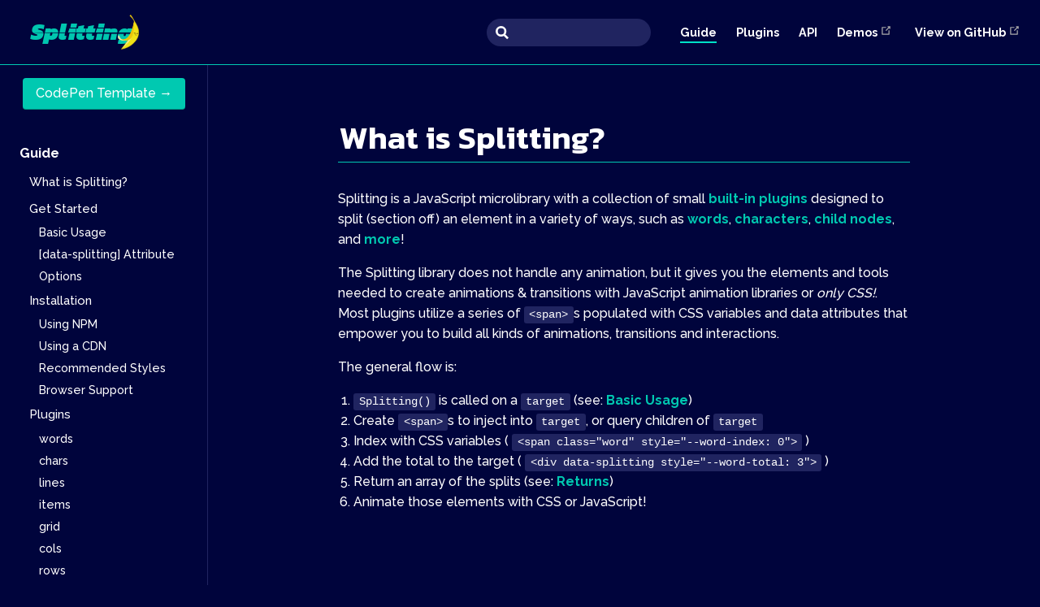

--- FILE ---
content_type: text/html; charset=utf-8
request_url: https://splitting.js.org/guide.html
body_size: 10705
content:
<!DOCTYPE html>
<html lang="en-US">
  <head>
    <meta charset="utf-8">
    <meta name="viewport" content="width=device-width,initial-scale=1">
    <title>Guide | Splitting.js</title>
    <meta name="description" content="Splitting.JS Guide - Learn how to split text, images, grids and more!">
    <meta name="keywords" content="splitting splitting.js text animation css variables custom properties">
  <meta name="twitter:card" value="CSS Vars for split words, chars, images, and more!">
  <meta property="og:title" content="Splitting.js">
  <meta property="og:type" content="article">
  <meta property="og:url" content="https://splitting.js.org">
  <meta property="og:image" content="https://splitting.js.org/splitting.gif">
  <meta property="og:description" content="CSS Vars for split words, chars, images and more!">
  <link rel="stylesheet" href="https://fonts.googleapis.com/css?family=Kanit:600,900i|Raleway:400,500,700">
  <link rel="apple-touch-icon" sizes="180x180" href="/apple-touch-icon.png">
  <link rel="icon" type="image/png" sizes="32x32" href="/favicon-32x32.png">
  <link rel="icon" type="image/png" sizes="16x16" href="/favicon-16x16.png">
  <link rel="manifest" href="/site.webmanifest">
  <link rel="mask-icon" href="/safari-pinned-tab.svg" color="#5bbad5">
  <meta name="msapplication-TileColor" content="#00043c">
  <meta name="theme-color" content="#00043C">
    
    <link rel="preload" href="/assets/css/0.styles.e31c9bbb.css" as="style"><link rel="preload" href="/assets/js/app.c0c85197.js" as="script"><link rel="preload" href="/assets/js/7.bdcef106.js" as="script"><link rel="preload" href="/assets/js/5.3970395e.js" as="script"><link rel="preload" href="/assets/js/8.2660b3e1.js" as="script"><link rel="prefetch" href="/assets/js/4.023ab411.js"><link rel="prefetch" href="/assets/js/1.01740056.js"><link rel="prefetch" href="/assets/js/3.61290f22.js"><link rel="prefetch" href="/assets/js/6.c3467704.js"><link rel="prefetch" href="/assets/js/9.1bb7f8c4.js"><link rel="prefetch" href="/assets/js/10.55a1fd64.js">
    <link rel="stylesheet" href="/assets/css/0.styles.e31c9bbb.css">
  </head>
  <body>
    <div id="app" data-server-rendered="true"><div class="theme-container"><header class="navbar"><div class="sidebar-button"><svg xmlns="http://www.w3.org/2000/svg" aria-hidden="true" role="img" viewBox="0 0 448 512" class="icon"><path fill="currentColor" d="M436 124H12c-6.627 0-12-5.373-12-12V80c0-6.627 5.373-12 12-12h424c6.627 0 12 5.373 12 12v32c0 6.627-5.373 12-12 12zm0 160H12c-6.627 0-12-5.373-12-12v-32c0-6.627 5.373-12 12-12h424c6.627 0 12 5.373 12 12v32c0 6.627-5.373 12-12 12zm0 160H12c-6.627 0-12-5.373-12-12v-32c0-6.627 5.373-12 12-12h424c6.627 0 12 5.373 12 12v32c0 6.627-5.373 12-12 12z"></path></svg></div> <a href="/" class="home-link router-link-active"><span title="Splitting.js" class="splitting-logo" style="--word-total:1;--char-total:9;"><span class="brad-split"></span> <span data-word="Splitting" class="word" style="--word-index:0;"><span data-char="S" class="char" style="--char-index:0;">S</span><span data-char="p" class="char" style="--char-index:1;">p</span><span data-char="l" class="char" style="--char-index:2;">l</span><span data-char="i" class="char" style="--char-index:3;">i</span><span data-char="t" class="char" style="--char-index:4;">t</span><span data-char="t" class="char" style="--char-index:5;">t</span><span data-char="i" class="char" style="--char-index:6;">i</span><span data-char="n" class="char" style="--char-index:7;">n</span><span data-char="g" class="char" style="--char-index:8;">g</span></span></span></a> <div class="links"><div class="search-box"><input aria-label="Search" autocomplete="off" spellcheck="false" value=""> <!----></div> <nav class="nav-links can-hide"><div class="nav-item"><a href="/guide.html" class="nav-link router-link-exact-active router-link-active">Guide</a></div><div class="nav-item"><a href="/guide.html#plugins" class="nav-link">Plugins</a></div><div class="nav-item"><a href="/guide.html#api" class="nav-link">API</a></div><div class="nav-item"><a href="https://codepen.io/collection/XpROaV/" target="_blank" rel="noopener noreferrer" class="nav-link external">
  Demos
  <svg xmlns="http://www.w3.org/2000/svg" aria-hidden="true" x="0px" y="0px" viewBox="0 0 100 100" width="15" height="15" class="icon outbound"><path fill="currentColor" d="M18.8,85.1h56l0,0c2.2,0,4-1.8,4-4v-32h-8v28h-48v-48h28v-8h-32l0,0c-2.2,0-4,1.8-4,4v56C14.8,83.3,16.6,85.1,18.8,85.1z"></path> <polygon fill="currentColor" points="45.7,48.7 51.3,54.3 77.2,28.5 77.2,37.2 85.2,37.2 85.2,14.9 62.8,14.9 62.8,22.9 71.5,22.9"></polygon></svg></a></div> <a href="https://github.com/shshaw/splitting/" target="_blank" rel="noopener noreferrer" class="repo-link">
    View on GitHub
    <svg xmlns="http://www.w3.org/2000/svg" aria-hidden="true" x="0px" y="0px" viewBox="0 0 100 100" width="15" height="15" class="icon outbound"><path fill="currentColor" d="M18.8,85.1h56l0,0c2.2,0,4-1.8,4-4v-32h-8v28h-48v-48h28v-8h-32l0,0c-2.2,0-4,1.8-4,4v56C14.8,83.3,16.6,85.1,18.8,85.1z"></path> <polygon fill="currentColor" points="45.7,48.7 51.3,54.3 77.2,28.5 77.2,37.2 85.2,37.2 85.2,14.9 62.8,14.9 62.8,22.9 71.5,22.9"></polygon></svg></a></nav></div></header> <div class="sidebar-mask"></div> <div class="sidebar"><form action="https://codepen.io/pen/define" method="POST" target="_blank" class="cp-template" style="display:block;margin:1rem auto;text-align:center;"><input type="hidden" name="data" value="{&quot;title&quot;:&quot;Splitting Demo&quot;,&quot;description&quot;:&quot;_Built with [Splitting](https://splitting.js.org)_&quot;,&quot;tags&quot;:[&quot;splitting&quot;],&quot;html&quot;:&quot;&lt;div data-splitting&gt;Hello World!&lt;/div&gt;&quot;,&quot;css&quot;:&quot;/* Clear out these styles to start fresh or use this as a base! */\n\n@import url(https://fonts.googleapis.com/css?family=Kanit:600);\n\nhtml { height: 100%; display: flex; }\nbody { margin: auto; }\nhtml, body {\n  background: #00043C;\n  color: #FFF;\n  font: normal 600 10vw/1.5 Kanit, sans-serif;\n}\n\n.splitting .char {\n  animation: slide-in 1s cubic-bezier(.5, 0, .5, 1) both;\n  animation-delay: calc(60ms * var(--char-index));\n}\n\n@keyframes slide-in {\n  from {\n    transform: translateY(-1em) rotate(-.5turn) scale(0.5);\n    opacity: 0;\n  }\n}&quot;,&quot;css_external&quot;:&quot;https://unpkg.com/splitting/dist/splitting.css;https://unpkg.com/splitting/dist/splitting-cells.css&quot;,&quot;js&quot;:&quot;Splitting();&quot;,&quot;js_external&quot;:&quot;https://unpkg.com/splitting/dist/splitting.min.js&quot;}"> <input type="submit" value="CodePen Template →" class="cp-template-button action-button small"></form> <nav class="nav-links"><div class="nav-item"><a href="/guide.html" class="nav-link router-link-exact-active router-link-active">Guide</a></div><div class="nav-item"><a href="/guide.html#plugins" class="nav-link">Plugins</a></div><div class="nav-item"><a href="/guide.html#api" class="nav-link">API</a></div><div class="nav-item"><a href="https://codepen.io/collection/XpROaV/" target="_blank" rel="noopener noreferrer" class="nav-link external">
  Demos
  <svg xmlns="http://www.w3.org/2000/svg" aria-hidden="true" x="0px" y="0px" viewBox="0 0 100 100" width="15" height="15" class="icon outbound"><path fill="currentColor" d="M18.8,85.1h56l0,0c2.2,0,4-1.8,4-4v-32h-8v28h-48v-48h28v-8h-32l0,0c-2.2,0-4,1.8-4,4v56C14.8,83.3,16.6,85.1,18.8,85.1z"></path> <polygon fill="currentColor" points="45.7,48.7 51.3,54.3 77.2,28.5 77.2,37.2 85.2,37.2 85.2,14.9 62.8,14.9 62.8,22.9 71.5,22.9"></polygon></svg></a></div> <a href="https://github.com/shshaw/splitting/" target="_blank" rel="noopener noreferrer" class="repo-link">
    View on GitHub
    <svg xmlns="http://www.w3.org/2000/svg" aria-hidden="true" x="0px" y="0px" viewBox="0 0 100 100" width="15" height="15" class="icon outbound"><path fill="currentColor" d="M18.8,85.1h56l0,0c2.2,0,4-1.8,4-4v-32h-8v28h-48v-48h28v-8h-32l0,0c-2.2,0-4,1.8-4,4v56C14.8,83.3,16.6,85.1,18.8,85.1z"></path> <polygon fill="currentColor" points="45.7,48.7 51.3,54.3 77.2,28.5 77.2,37.2 85.2,37.2 85.2,14.9 62.8,14.9 62.8,22.9 71.5,22.9"></polygon></svg></a></nav>  <ul class="sidebar-links"><li><div class="sidebar-group first"><p class="sidebar-heading open"><span>Guide</span> <!----></p> <ul class="sidebar-group-items"><li><a href="/guide.html#what-is-splitting" class="sidebar-link">What is Splitting?</a><ul class="sidebar-sub-headers"></ul></li><li><a href="/guide.html#get-started" class="sidebar-link">Get Started</a><ul class="sidebar-sub-headers"><li class="sidebar-sub-header"><a href="/guide.html#basic-usage" class="sidebar-link">Basic Usage</a></li><li class="sidebar-sub-header"><a href="/guide.html#data-splitting-attribute" class="sidebar-link">[data-splitting] Attribute</a></li><li class="sidebar-sub-header"><a href="/guide.html#options" class="sidebar-link">Options</a></li></ul></li><li><a href="/guide.html#installation" class="sidebar-link">Installation</a><ul class="sidebar-sub-headers"><li class="sidebar-sub-header"><a href="/guide.html#using-npm" class="sidebar-link">Using NPM</a></li><li class="sidebar-sub-header"><a href="/guide.html#using-a-cdn" class="sidebar-link">Using a CDN</a></li><li class="sidebar-sub-header"><a href="/guide.html#recommended-styles" class="sidebar-link">Recommended Styles</a></li><li class="sidebar-sub-header"><a href="/guide.html#browser-support" class="sidebar-link">Browser Support</a></li></ul></li><li><a href="/guide.html#plugins" class="sidebar-link">Plugins</a><ul class="sidebar-sub-headers"><li class="sidebar-sub-header"><a href="/guide.html#words" class="sidebar-link">words</a></li><li class="sidebar-sub-header"><a href="/guide.html#chars" class="sidebar-link">chars</a></li><li class="sidebar-sub-header"><a href="/guide.html#lines" class="sidebar-link">lines</a></li><li class="sidebar-sub-header"><a href="/guide.html#items" class="sidebar-link">items</a></li><li class="sidebar-sub-header"><a href="/guide.html#grid" class="sidebar-link">grid</a></li><li class="sidebar-sub-header"><a href="/guide.html#cols" class="sidebar-link">cols</a></li><li class="sidebar-sub-header"><a href="/guide.html#rows" class="sidebar-link">rows</a></li><li class="sidebar-sub-header"><a href="/guide.html#cells" class="sidebar-link">cells</a></li><li class="sidebar-sub-header"><a href="/guide.html#make-your-own" class="sidebar-link">Make Your Own!</a></li></ul></li><li><a href="/guide.html#api" class="sidebar-link">API</a><ul class="sidebar-sub-headers"><li class="sidebar-sub-header"><a href="/guide.html#splitting" class="sidebar-link">Splitting()</a></li><li class="sidebar-sub-header"><a href="/guide.html#splitting-html" class="sidebar-link">Splitting.html()</a></li><li class="sidebar-sub-header"><a href="/guide.html#splitting-add" class="sidebar-link">Splitting.add()</a></li></ul></li></ul></div></li></ul> </div> <div class="page"><div class="content"><h2 id="what-is-splitting"><a href="#what-is-splitting" aria-hidden="true" class="header-anchor">#</a> What is Splitting?</h2> <p>Splitting is a JavaScript microlibrary with a collection of small <a href="#plugins">built-in plugins</a> designed to split (section off) an element in a variety of ways, such as <a href="#words">words</a>, <a href="#chars">characters</a>, <a href="#items">child nodes</a>, and <a href="#plugins">more</a>!</p> <p>The Splitting library does not handle any animation, but it gives you the elements and tools needed to create animations &amp; transitions with JavaScript animation libraries or <em>only CSS!</em>. Most plugins utilize a series of <code>&lt;span&gt;</code>s populated with CSS variables and data attributes that empower you to build all kinds of animations, transitions and interactions.</p> <p>The general flow is:</p> <ol><li><code>Splitting()</code> is called on a <code>target</code> (see: <a href="#basic-usage">Basic Usage</a>)</li> <li>Create <code>&lt;span&gt;</code>s to inject into <code>target</code>, or query children of <code>target</code></li> <li>Index with CSS variables ( <code>&lt;span class=&quot;word&quot; style=&quot;--word-index: 0&quot;&gt;</code> )</li> <li>Add the total to the target ( <code>&lt;div data-splitting style=&quot;--word-total: 3&quot;&gt;</code> )</li> <li>Return an array of the splits (see: <a href="#returns">Returns</a>)</li> <li>Animate those elements with CSS or JavaScript!</li></ol> <h2 id="get-started"><a href="#get-started" aria-hidden="true" class="header-anchor">#</a> Get Started</h2> <p>Start playing around with your own Splitting demo on CodePen with this template that includes all of the essentials!</p> <form action="https://codepen.io/pen/define" method="POST" target="_blank" class="cp-template"><input type="hidden" name="data" value="{&quot;title&quot;:&quot;Splitting Demo&quot;,&quot;description&quot;:&quot;_Built with [Splitting](https://splitting.js.org)_&quot;,&quot;tags&quot;:[&quot;splitting&quot;],&quot;html&quot;:&quot;&lt;div data-splitting&gt;Hello World!&lt;/div&gt;&quot;,&quot;css&quot;:&quot;/* Clear out these styles to start fresh or use this as a base! */\n\n@import url(https://fonts.googleapis.com/css?family=Kanit:600);\n\nhtml { height: 100%; display: flex; }\nbody { margin: auto; }\nhtml, body {\n  background: #00043C;\n  color: #FFF;\n  font: normal 600 10vw/1.5 Kanit, sans-serif;\n}\n\n.splitting .char {\n  animation: slide-in 1s cubic-bezier(.5, 0, .5, 1) both;\n  animation-delay: calc(60ms * var(--char-index));\n}\n\n@keyframes slide-in {\n  from {\n    transform: translateY(-1em) rotate(-.5turn) scale(0.5);\n    opacity: 0;\n  }\n}&quot;,&quot;css_external&quot;:&quot;https://unpkg.com/splitting/dist/splitting.css;https://unpkg.com/splitting/dist/splitting-cells.css&quot;,&quot;js&quot;:&quot;Splitting();&quot;,&quot;js_external&quot;:&quot;https://unpkg.com/splitting/dist/splitting.min.js&quot;}"> <input type="submit" value="Open Template on CodePen →" class="cp-template-button action-button"></form> <h3 id="basic-usage"><a href="#basic-usage" aria-hidden="true" class="header-anchor">#</a> Basic Usage</h3> <p>Splitting can be called without parameters, automatically splitting all elements with <code>data-splitting</code> attributes by the default of <a href="#chars"><code>chars</code></a> which wraps the element's text in <code>&lt;span&gt;</code>s with relevant CSS vars.</p> <p><em>Initial DOM</em></p> <div class="language-html extra-class"><pre class="language-html"><code><span class="token tag"><span class="token tag"><span class="token punctuation">&lt;</span>div</span> <span class="token attr-name">data-splitting</span><span class="token punctuation">&gt;</span></span>ABC<span class="token tag"><span class="token tag"><span class="token punctuation">&lt;/</span>div</span><span class="token punctuation">&gt;</span></span>
<span class="token tag"><span class="token tag"><span class="token punctuation">&lt;</span>script</span><span class="token punctuation">&gt;</span></span><span class="token script language-javascript"> <span class="token function">Splitting</span><span class="token punctuation">(</span><span class="token punctuation">)</span><span class="token punctuation">;</span> </span><span class="token tag"><span class="token tag"><span class="token punctuation">&lt;/</span>script</span><span class="token punctuation">&gt;</span></span>
</code></pre></div><p><em>DOM Output</em></p> <div class="language-html extra-class"><pre class="language-html"><code><span class="token tag"><span class="token tag"><span class="token punctuation">&lt;</span>div</span> <span class="token attr-name">data-splitting</span> <span class="token attr-name">class</span><span class="token attr-value"><span class="token punctuation">=</span><span class="token punctuation">&quot;</span>words chars splitting<span class="token punctuation">&quot;</span></span><span class="token style-attr language-css"><span class="token attr-name"> <span class="token attr-name">style</span></span><span class="token punctuation">=&quot;</span><span class="token attr-value"><span class="token property">--word-total</span><span class="token punctuation">:</span>1<span class="token punctuation">;</span> <span class="token property">--char-total</span><span class="token punctuation">:</span>3<span class="token punctuation">;</span></span><span class="token punctuation">&quot;</span></span><span class="token punctuation">&gt;</span></span><span class="token tag"><span class="token tag"><span class="token punctuation">&lt;</span>span</span> <span class="token attr-name">class</span><span class="token attr-value"><span class="token punctuation">=</span><span class="token punctuation">&quot;</span>word<span class="token punctuation">&quot;</span></span> <span class="token attr-name">data-word</span><span class="token attr-value"><span class="token punctuation">=</span><span class="token punctuation">&quot;</span>ABC<span class="token punctuation">&quot;</span></span><span class="token style-attr language-css"><span class="token attr-name"> <span class="token attr-name">style</span></span><span class="token punctuation">=&quot;</span><span class="token attr-value"><span class="token property">--word-index</span><span class="token punctuation">:</span>0<span class="token punctuation">;</span></span><span class="token punctuation">&quot;</span></span><span class="token punctuation">&gt;</span></span><span class="token tag"><span class="token tag"><span class="token punctuation">&lt;</span>span</span> <span class="token attr-name">class</span><span class="token attr-value"><span class="token punctuation">=</span><span class="token punctuation">&quot;</span>char<span class="token punctuation">&quot;</span></span> <span class="token attr-name">data-char</span><span class="token attr-value"><span class="token punctuation">=</span><span class="token punctuation">&quot;</span>A<span class="token punctuation">&quot;</span></span><span class="token style-attr language-css"><span class="token attr-name"> <span class="token attr-name">style</span></span><span class="token punctuation">=&quot;</span><span class="token attr-value"><span class="token property">--char-index</span><span class="token punctuation">:</span>0<span class="token punctuation">;</span></span><span class="token punctuation">&quot;</span></span><span class="token punctuation">&gt;</span></span>A<span class="token tag"><span class="token tag"><span class="token punctuation">&lt;/</span>span</span><span class="token punctuation">&gt;</span></span><span class="token tag"><span class="token tag"><span class="token punctuation">&lt;</span>span</span> <span class="token attr-name">class</span><span class="token attr-value"><span class="token punctuation">=</span><span class="token punctuation">&quot;</span>char<span class="token punctuation">&quot;</span></span> <span class="token attr-name">data-char</span><span class="token attr-value"><span class="token punctuation">=</span><span class="token punctuation">&quot;</span>B<span class="token punctuation">&quot;</span></span><span class="token style-attr language-css"><span class="token attr-name"> <span class="token attr-name">style</span></span><span class="token punctuation">=&quot;</span><span class="token attr-value"><span class="token property">--char-index</span><span class="token punctuation">:</span>1<span class="token punctuation">;</span></span><span class="token punctuation">&quot;</span></span><span class="token punctuation">&gt;</span></span>B<span class="token tag"><span class="token tag"><span class="token punctuation">&lt;/</span>span</span><span class="token punctuation">&gt;</span></span><span class="token tag"><span class="token tag"><span class="token punctuation">&lt;</span>span</span> <span class="token attr-name">class</span><span class="token attr-value"><span class="token punctuation">=</span><span class="token punctuation">&quot;</span>char<span class="token punctuation">&quot;</span></span> <span class="token attr-name">data-char</span><span class="token attr-value"><span class="token punctuation">=</span><span class="token punctuation">&quot;</span>C<span class="token punctuation">&quot;</span></span><span class="token style-attr language-css"><span class="token attr-name"> <span class="token attr-name">style</span></span><span class="token punctuation">=&quot;</span><span class="token attr-value"><span class="token property">--char-index</span><span class="token punctuation">:</span>2<span class="token punctuation">;</span></span><span class="token punctuation">&quot;</span></span><span class="token punctuation">&gt;</span></span>C<span class="token tag"><span class="token tag"><span class="token punctuation">&lt;/</span>span</span><span class="token punctuation">&gt;</span></span><span class="token tag"><span class="token tag"><span class="token punctuation">&lt;/</span>span</span><span class="token punctuation">&gt;</span></span><span class="token tag"><span class="token tag"><span class="token punctuation">&lt;/</span>div</span><span class="token punctuation">&gt;</span></span>
</code></pre></div><p>The aftermath may seem verbose, but this won't be visible to the end user. They'll still just see &quot;ABC&quot;, but now you can style, animate and transition all of those characters individually!</p> <p>Splitting will automatically add a <code>splitting</code> class to the targetted element after it's been run. Each <a href="#plugins">plugin</a> will add their own classes to splits/parent as needed ( <code>char</code> for <code>chars</code>, <code>word</code> for <code>words</code>, etc. ).</p> <h3 id="data-splitting-attribute"><a href="#data-splitting-attribute" aria-hidden="true" class="header-anchor">#</a> <code>[data-splitting]</code> Attribute</h3> <p>Fill the <code>data-splitting</code> attribute with <a href="#plugins">specific plugin names</a> to split with plugin when you call <code>Splitting()</code>.</p> <div class="language-html extra-class"><pre class="language-html"><code><span class="token tag"><span class="token tag"><span class="token punctuation">&lt;</span>h1</span> <span class="token attr-name">data-splitting</span><span class="token punctuation">&gt;</span></span>Split by chars (default)<span class="token tag"><span class="token tag"><span class="token punctuation">&lt;/</span>h1</span><span class="token punctuation">&gt;</span></span>
<span class="token tag"><span class="token tag"><span class="token punctuation">&lt;</span>p</span> <span class="token attr-name">data-splitting</span><span class="token attr-value"><span class="token punctuation">=</span><span class="token punctuation">&quot;</span>words<span class="token punctuation">&quot;</span></span><span class="token punctuation">&gt;</span></span>Split by words<span class="token tag"><span class="token tag"><span class="token punctuation">&lt;/</span>p</span><span class="token punctuation">&gt;</span></span>
<span class="token tag"><span class="token tag"><span class="token punctuation">&lt;</span>ul</span> <span class="token attr-name">data-splitting</span><span class="token attr-value"><span class="token punctuation">=</span><span class="token punctuation">&quot;</span>items<span class="token punctuation">&quot;</span></span><span class="token punctuation">&gt;</span></span>
  <span class="token tag"><span class="token tag"><span class="token punctuation">&lt;</span>li</span><span class="token punctuation">&gt;</span></span>Split<span class="token tag"><span class="token tag"><span class="token punctuation">&lt;/</span>li</span><span class="token punctuation">&gt;</span></span>
  <span class="token tag"><span class="token tag"><span class="token punctuation">&lt;</span>li</span><span class="token punctuation">&gt;</span></span>by<span class="token tag"><span class="token tag"><span class="token punctuation">&lt;/</span>li</span><span class="token punctuation">&gt;</span></span>
  <span class="token tag"><span class="token tag"><span class="token punctuation">&lt;</span>li</span><span class="token punctuation">&gt;</span></span>children!<span class="token tag"><span class="token tag"><span class="token punctuation">&lt;/</span>li</span><span class="token punctuation">&gt;</span></span>
<span class="token tag"><span class="token tag"><span class="token punctuation">&lt;/</span>ul</span><span class="token punctuation">&gt;</span></span>
<span class="token tag"><span class="token tag"><span class="token punctuation">&lt;</span>script</span><span class="token punctuation">&gt;</span></span><span class="token script language-javascript"> <span class="token function">Splitting</span><span class="token punctuation">(</span><span class="token punctuation">)</span><span class="token punctuation">;</span> </span><span class="token tag"><span class="token tag"><span class="token punctuation">&lt;/</span>script</span><span class="token punctuation">&gt;</span></span>
</code></pre></div><h3 id="options"><a href="#options" aria-hidden="true" class="header-anchor">#</a> Options</h3> <p><code>Splitting()</code> takes a single Object parameter for <a href="#splitting">options</a>. The default options are shown below, and some plugins offer <a href="#splitting">expanded options</a>.</p> <div class="language-js extra-class"><pre class="language-js"><code><span class="token function">Splitting</span><span class="token punctuation">(</span><span class="token punctuation">{</span>
  <span class="token comment">/* target: String selector, Element, Array of Elements, or NodeList */</span>
  target<span class="token punctuation">:</span> <span class="token string">&quot;[data-splitting]&quot;</span><span class="token punctuation">,</span>
  <span class="token comment">/* by: String of the plugin name */</span>
  by<span class="token punctuation">:</span> <span class="token string">&quot;chars&quot;</span><span class="token punctuation">,</span>
  <span class="token comment">/* key: Optional String to prefix the CSS variables */</span>
  key<span class="token punctuation">:</span> <span class="token keyword">null</span>
<span class="token punctuation">}</span><span class="token punctuation">)</span><span class="token punctuation">;</span>
</code></pre></div><h2 id="installation"><a href="#installation" aria-hidden="true" class="header-anchor">#</a> Installation</h2> <p>Why bother with build systems or files? Use the CodePen Template to make your own Splitting demo!</p> <form action="https://codepen.io/pen/define" method="POST" target="_blank" class="cp-template"><input type="hidden" name="data" value="{&quot;title&quot;:&quot;Splitting Demo&quot;,&quot;description&quot;:&quot;_Built with [Splitting](https://splitting.js.org)_&quot;,&quot;tags&quot;:[&quot;splitting&quot;],&quot;html&quot;:&quot;&lt;div data-splitting&gt;Hello World!&lt;/div&gt;&quot;,&quot;css&quot;:&quot;/* Clear out these styles to start fresh or use this as a base! */\n\n@import url(https://fonts.googleapis.com/css?family=Kanit:600);\n\nhtml { height: 100%; display: flex; }\nbody { margin: auto; }\nhtml, body {\n  background: #00043C;\n  color: #FFF;\n  font: normal 600 10vw/1.5 Kanit, sans-serif;\n}\n\n.splitting .char {\n  animation: slide-in 1s cubic-bezier(.5, 0, .5, 1) both;\n  animation-delay: calc(60ms * var(--char-index));\n}\n\n@keyframes slide-in {\n  from {\n    transform: translateY(-1em) rotate(-.5turn) scale(0.5);\n    opacity: 0;\n  }\n}&quot;,&quot;css_external&quot;:&quot;https://unpkg.com/splitting/dist/splitting.css;https://unpkg.com/splitting/dist/splitting-cells.css&quot;,&quot;js&quot;:&quot;Splitting();&quot;,&quot;js_external&quot;:&quot;https://unpkg.com/splitting/dist/splitting.min.js&quot;}"> <input type="submit" value="Open Template on CodePen →" class="cp-template-button action-button"></form> <h3 id="using-npm"><a href="#using-npm" aria-hidden="true" class="header-anchor">#</a> Using NPM</h3> <p>Install Splitting from NPM:</p> <div class="language-bash extra-class"><pre class="language-bash"><code><span class="token function">npm</span> <span class="token function">install</span> splitting --save
</code></pre></div><p>Import Splitting from the package and call it. The CSS imports may vary depending on your bundler.</p> <div class="language-js extra-class"><pre class="language-js"><code><span class="token keyword">import</span> <span class="token string">&quot;splitting/dist/splitting.css&quot;</span><span class="token punctuation">;</span>
<span class="token keyword">import</span> <span class="token string">&quot;splitting/dist/splitting-cells.css&quot;</span><span class="token punctuation">;</span>
<span class="token keyword">import</span> Splitting <span class="token keyword">from</span> <span class="token string">&quot;splitting&quot;</span><span class="token punctuation">;</span>

<span class="token function">Splitting</span><span class="token punctuation">(</span><span class="token punctuation">)</span><span class="token punctuation">;</span>
</code></pre></div><h3 id="using-a-cdn"><a href="#using-a-cdn" aria-hidden="true" class="header-anchor">#</a> Using a CDN</h3> <div class="tip custom-block"><p class="custom-block-title">TIP</p> <p>CDN use is only recommended for demos / experiments on platforms like <a href="https://codepen.io" target="_blank" rel="noopener noreferrer">CodePen<svg xmlns="http://www.w3.org/2000/svg" aria-hidden="true" x="0px" y="0px" viewBox="0 0 100 100" width="15" height="15" class="icon outbound"><path fill="currentColor" d="M18.8,85.1h56l0,0c2.2,0,4-1.8,4-4v-32h-8v28h-48v-48h28v-8h-32l0,0c-2.2,0-4,1.8-4,4v56C14.8,83.3,16.6,85.1,18.8,85.1z"></path> <polygon fill="currentColor" points="45.7,48.7 51.3,54.3 77.2,28.5 77.2,37.2 85.2,37.2 85.2,14.9 62.8,14.9 62.8,22.9 71.5,22.9"></polygon></svg></a>. For production use, bundle Splitting using the <a href="#using-npm">NPM package</a> with Webpack or your preferred code bundler.</p></div> <p>You can get the latest version of Splitting off of the <a href="https://unpkg.com" target="_blank" rel="noopener noreferrer">unpkg CDN<svg xmlns="http://www.w3.org/2000/svg" aria-hidden="true" x="0px" y="0px" viewBox="0 0 100 100" width="15" height="15" class="icon outbound"><path fill="currentColor" d="M18.8,85.1h56l0,0c2.2,0,4-1.8,4-4v-32h-8v28h-48v-48h28v-8h-32l0,0c-2.2,0-4,1.8-4,4v56C14.8,83.3,16.6,85.1,18.8,85.1z"></path> <polygon fill="currentColor" points="45.7,48.7 51.3,54.3 77.2,28.5 77.2,37.2 85.2,37.2 85.2,14.9 62.8,14.9 62.8,22.9 71.5,22.9"></polygon></svg></a> and include the necessary files as follows.</p> <div class="language-html extra-class"><pre class="language-html"><code><span class="token tag"><span class="token tag"><span class="token punctuation">&lt;</span>link</span> <span class="token attr-name">rel</span><span class="token attr-value"><span class="token punctuation">=</span><span class="token punctuation">&quot;</span>stylesheet<span class="token punctuation">&quot;</span></span> <span class="token attr-name">href</span><span class="token attr-value"><span class="token punctuation">=</span><span class="token punctuation">&quot;</span>https://unpkg.com/splitting/dist/splitting.css<span class="token punctuation">&quot;</span></span> <span class="token punctuation">/&gt;</span></span>
<span class="token tag"><span class="token tag"><span class="token punctuation">&lt;</span>link</span> <span class="token attr-name">rel</span><span class="token attr-value"><span class="token punctuation">=</span><span class="token punctuation">&quot;</span>stylesheet<span class="token punctuation">&quot;</span></span> <span class="token attr-name">href</span><span class="token attr-value"><span class="token punctuation">=</span><span class="token punctuation">&quot;</span>https://unpkg.com/splitting/dist/splitting-cells.css<span class="token punctuation">&quot;</span></span> <span class="token punctuation">/&gt;</span></span>
<span class="token tag"><span class="token tag"><span class="token punctuation">&lt;</span>script</span> <span class="token attr-name">src</span><span class="token attr-value"><span class="token punctuation">=</span><span class="token punctuation">&quot;</span>https://unpkg.com/splitting/dist/splitting.min.js<span class="token punctuation">&quot;</span></span><span class="token punctuation">&gt;</span></span><span class="token script language-javascript"></span><span class="token tag"><span class="token tag"><span class="token punctuation">&lt;/</span>script</span><span class="token punctuation">&gt;</span></span>
</code></pre></div><p>Then call Splitting on document load/ready or in a script at the bottom the of the <code>&lt;body&gt;</code>.</p> <div class="language-js extra-class"><pre class="language-js"><code><span class="token operator">&lt;</span>script<span class="token operator">&gt;</span> <span class="token function">Splitting</span><span class="token punctuation">(</span><span class="token punctuation">)</span><span class="token punctuation">;</span> <span class="token operator">&lt;</span><span class="token operator">/</span>script<span class="token operator">&gt;</span>
</code></pre></div><h3 id="recommended-styles"><a href="#recommended-styles" aria-hidden="true" class="header-anchor">#</a> Recommended Styles</h3> <p>Included in the package are two small stylesheets of recommended CSS that will make text and grid based effects much easier. These styles are non-essential, but provide a lot of value.</p> <ul><li><code>splitting.css</code> includes many extra CSS Variables and psuedo elements that help power advanced animations, especially for text.</li> <li><code>splitting-cells.css</code> contain the basic setup styles for cell/grid based effects you'd otherwise need to implement yourself.</li></ul> <h3 id="browser-support"><a href="#browser-support" aria-hidden="true" class="header-anchor">#</a> Browser Support</h3> <p>Splitting should be thought of as a progressive enhancer. The basic functions work in any halfway decent browser (IE11+). Browsers that support CSS Variables ( <a href="https://caniuse.com/#feat=css-variables" target="_blank" rel="noopener noreferrer">~85% of the current browser market share<svg xmlns="http://www.w3.org/2000/svg" aria-hidden="true" x="0px" y="0px" viewBox="0 0 100 100" width="15" height="15" class="icon outbound"><path fill="currentColor" d="M18.8,85.1h56l0,0c2.2,0,4-1.8,4-4v-32h-8v28h-48v-48h28v-8h-32l0,0c-2.2,0-4,1.8-4,4v56C14.8,83.3,16.6,85.1,18.8,85.1z"></path> <polygon fill="currentColor" points="45.7,48.7 51.3,54.3 77.2,28.5 77.2,37.2 85.2,37.2 85.2,14.9 62.8,14.9 62.8,22.9 71.5,22.9"></polygon></svg></a> ) will have the best experience. Browsers without CSS Variable support can still have a nice experience with at least some animation, but features like index-based staggering may not be feasible without JavaScript.</p> <p>The styles in <code>splitting-cells.css</code> for the <a href="#cells"><code>cells</code> plugin</a> rely on <code>display: grid</code>, so there may be additional browser limitations. In general, <a href="https://caniuse.com/#feat=css-variables,css-grid" target="_blank" rel="noopener noreferrer">all browsers that support CSS variables also support grid<svg xmlns="http://www.w3.org/2000/svg" aria-hidden="true" x="0px" y="0px" viewBox="0 0 100 100" width="15" height="15" class="icon outbound"><path fill="currentColor" d="M18.8,85.1h56l0,0c2.2,0,4-1.8,4-4v-32h-8v28h-48v-48h28v-8h-32l0,0c-2.2,0-4,1.8-4,4v56C14.8,83.3,16.6,85.1,18.8,85.1z"></path> <polygon fill="currentColor" points="45.7,48.7 51.3,54.3 77.2,28.5 77.2,37.2 85.2,37.2 85.2,14.9 62.8,14.9 62.8,22.9 71.5,22.9"></polygon></svg></a> so you should be in the clear.</p> <h2 id="plugins"><a href="#plugins" aria-hidden="true" class="header-anchor">#</a> Plugins</h2> <p>Plugins are the heart of Splitting, each performing a specific split on the targeted element(s). Some plugins have dependencies that will automatically run when called. For example <code>chars</code> will automatically split by <code>words</code> to prevent issues with text wrapping.</p> <p>Each plugin should <a href="#returns">return a property matching the plugin name</a> containing the split elements. Some plugins have <a href="#plugin-specific-options">additional options</a> you can pass directly in the main options object for specific uses.</p> <h3 id="words"><a href="#words" aria-hidden="true" class="header-anchor">#</a> words</h3> <p>The <code>words</code> plugin splits an element's text into separate words, wrapping each in a <code>&lt;span&gt;</code> populated with CSS variables and data attributes.</p> <table><thead><tr><th style="text-align:left"></th> <th style="text-align:left"></th></tr></thead> <tbody><tr><td style="text-align:left"><strong>Dependencies</strong></td> <td style="text-align:left">None</td></tr> <tr><td style="text-align:left"><strong>Classes</strong></td> <td style="text-align:left"><code>.word</code> added to each word <code>&lt;span&gt;</code></td></tr></tbody></table> <p><em>Usage</em></p> <div class="language-html extra-class"><pre class="language-html"><code><span class="token tag"><span class="token tag"><span class="token punctuation">&lt;</span>div</span> <span class="token attr-name">id</span><span class="token attr-value"><span class="token punctuation">=</span><span class="token punctuation">&quot;</span>target<span class="token punctuation">&quot;</span></span><span class="token punctuation">&gt;</span></span>Splitting Text<span class="token tag"><span class="token tag"><span class="token punctuation">&lt;/</span>div</span><span class="token punctuation">&gt;</span></span>

<span class="token tag"><span class="token tag"><span class="token punctuation">&lt;</span>script</span><span class="token punctuation">&gt;</span></span><span class="token script language-javascript">
<span class="token keyword">const</span> target <span class="token operator">=</span> document<span class="token punctuation">.</span><span class="token function">querySelector</span><span class="token punctuation">(</span><span class="token string">'#target'</span><span class="token punctuation">)</span><span class="token punctuation">;</span>
<span class="token keyword">const</span> results <span class="token operator">=</span> <span class="token function">Splitting</span><span class="token punctuation">(</span><span class="token punctuation">{</span> target<span class="token punctuation">:</span> target<span class="token punctuation">,</span> by<span class="token punctuation">:</span> <span class="token string">'words'</span> <span class="token punctuation">}</span><span class="token punctuation">)</span><span class="token punctuation">;</span>

<span class="token comment">// results[0].el = &lt;div id=&quot;target&quot; class=&quot;splitting words&quot; style=&quot;--word-total: 2&quot;&gt;...&lt;/div&gt;</span>
<span class="token comment">// results[0].words[0] = &lt;span class=&quot;word&quot; data-word=&quot;Splitting&quot; style=&quot;--word-index: 0&quot;&gt;...&lt;/span&gt;</span>
<span class="token comment">// results[0].words[1] = &lt;span class=&quot;word&quot; data-word=&quot;Text&quot; style=&quot;--word-index: 1&quot;&gt;...&lt;/span&gt;</span>
</span><span class="token tag"><span class="token tag"><span class="token punctuation">&lt;/</span>script</span><span class="token punctuation">&gt;</span></span>
</code></pre></div><h3 id="chars"><a href="#chars" aria-hidden="true" class="header-anchor">#</a> chars</h3> <p><em>Dependency: <code>words</code></em></p> <p>The <code>chars</code> plugin splits an element's text into separate characters. Before it can run, it splits by <a href="#words">words</a> to prevent issues with text wrapping. <code>chars</code> is the default plugin if no other plugin is specified.</p> <p>Passing <code>whitespace: true</code> causes the space between words to be counted toward the character index, though whitespace is collapsed while splitting so that there won't be more than one space character between words.</p> <h3 id="lines"><a href="#lines" aria-hidden="true" class="header-anchor">#</a> lines</h3> <p><em>Dependency: <code>words</code></em></p> <p>The <code>lines</code> plugin splits an element into separate words and then groups them by the line. It automatically runs the <code>words</code> plugin.</p> <p><em>Usage</em></p> <div class="language-html extra-class"><pre class="language-html"><code><span class="token tag"><span class="token tag"><span class="token punctuation">&lt;</span>div</span> <span class="token attr-name">id</span><span class="token attr-value"><span class="token punctuation">=</span><span class="token punctuation">&quot;</span>target<span class="token punctuation">&quot;</span></span><span class="token punctuation">&gt;</span></span>Splitting<span class="token tag"><span class="token tag"><span class="token punctuation">&lt;</span>br</span> <span class="token punctuation">/&gt;</span></span> Text<span class="token tag"><span class="token tag"><span class="token punctuation">&lt;/</span>div</span><span class="token punctuation">&gt;</span></span>

<span class="token tag"><span class="token tag"><span class="token punctuation">&lt;</span>script</span><span class="token punctuation">&gt;</span></span><span class="token script language-javascript">
<span class="token keyword">const</span> target <span class="token operator">=</span> document<span class="token punctuation">.</span><span class="token function">querySelector</span><span class="token punctuation">(</span><span class="token string">'#target'</span><span class="token punctuation">)</span><span class="token punctuation">;</span>
<span class="token keyword">const</span> results <span class="token operator">=</span> <span class="token function">Splitting</span><span class="token punctuation">(</span><span class="token punctuation">{</span> target<span class="token punctuation">:</span> target<span class="token punctuation">,</span> by<span class="token punctuation">:</span> <span class="token string">'lines'</span> <span class="token punctuation">}</span><span class="token punctuation">)</span><span class="token punctuation">;</span>

results<span class="token punctuation">[</span><span class="token number">0</span><span class="token punctuation">]</span><span class="token punctuation">.</span>el <span class="token comment">// &lt;div id=&quot;target&quot; class=&quot;splitting lines&quot; style=&quot;--line-total: 1; --word-total: 2&quot;&gt;...&lt;/div&gt;</span>
results<span class="token punctuation">[</span><span class="token number">0</span><span class="token punctuation">]</span><span class="token punctuation">.</span>words<span class="token punctuation">[</span><span class="token number">0</span><span class="token punctuation">]</span> <span class="token comment">// &lt;span class=&quot;word&quot; data-word=&quot;Splitting&quot; style=&quot;--word-index: 0&quot;&gt;...&lt;/span&gt;</span>
results<span class="token punctuation">[</span><span class="token number">0</span><span class="token punctuation">]</span><span class="token punctuation">.</span>words<span class="token punctuation">[</span><span class="token number">1</span><span class="token punctuation">]</span> <span class="token comment">// &lt;span class=&quot;word&quot; data-word=&quot;Text&quot; style=&quot;--word-index: 1&quot;&gt;...&lt;/span&gt;</span>

results<span class="token punctuation">[</span><span class="token number">0</span><span class="token punctuation">]</span><span class="token punctuation">.</span>lines<span class="token punctuation">[</span><span class="token number">0</span><span class="token punctuation">]</span><span class="token punctuation">[</span><span class="token number">0</span><span class="token punctuation">]</span> <span class="token comment">// &lt;span class=&quot;word&quot; data-word=&quot;Splitting&quot; style=&quot;--word-index: 0&quot;&gt;...&lt;/span&gt;</span>
</span><span class="token tag"><span class="token tag"><span class="token punctuation">&lt;/</span>script</span><span class="token punctuation">&gt;</span></span>
</code></pre></div><h3 id="items"><a href="#items" aria-hidden="true" class="header-anchor">#</a> items</h3> <p>The <code>items</code> plugin indexes existing elements. It applies an <code>--item-index</code> to each matching element and <code>--item-total</code> to the target. If <code>matching</code> is not specified, the direct element children will be selected.</p> <p><em>Usage</em></p> <div class="language-html extra-class"><pre class="language-html"><code><span class="token tag"><span class="token tag"><span class="token punctuation">&lt;</span>div</span> <span class="token attr-name">class</span><span class="token attr-value"><span class="token punctuation">=</span><span class="token punctuation">&quot;</span>container<span class="token punctuation">&quot;</span></span><span class="token punctuation">&gt;</span></span>
  <span class="token tag"><span class="token tag"><span class="token punctuation">&lt;</span>ul</span><span class="token punctuation">&gt;</span></span>
    <span class="token tag"><span class="token tag"><span class="token punctuation">&lt;</span>li</span><span class="token punctuation">&gt;</span></span>One<span class="token tag"><span class="token tag"><span class="token punctuation">&lt;/</span>li</span><span class="token punctuation">&gt;</span></span>
    <span class="token tag"><span class="token tag"><span class="token punctuation">&lt;</span>li</span><span class="token punctuation">&gt;</span></span>Two<span class="token tag"><span class="token tag"><span class="token punctuation">&lt;/</span>li</span><span class="token punctuation">&gt;</span></span>
    <span class="token tag"><span class="token tag"><span class="token punctuation">&lt;</span>li</span><span class="token punctuation">&gt;</span></span>Three<span class="token tag"><span class="token tag"><span class="token punctuation">&lt;/</span>li</span><span class="token punctuation">&gt;</span></span>
  <span class="token tag"><span class="token tag"><span class="token punctuation">&lt;/</span>ul</span><span class="token punctuation">&gt;</span></span>
<span class="token tag"><span class="token tag"><span class="token punctuation">&lt;/</span>div</span><span class="token punctuation">&gt;</span></span>

<span class="token tag"><span class="token tag"><span class="token punctuation">&lt;</span>script</span><span class="token punctuation">&gt;</span></span><span class="token script language-javascript">
<span class="token keyword">const</span> results <span class="token operator">=</span> <span class="token function">Splitting</span><span class="token punctuation">(</span><span class="token punctuation">{</span>
  target<span class="token punctuation">:</span> <span class="token string">'.container'</span><span class="token punctuation">,</span>
  by<span class="token punctuation">:</span> <span class="token string">'items'</span><span class="token punctuation">,</span>
  matching<span class="token punctuation">:</span> <span class="token string">'li'</span>
<span class="token punctuation">}</span><span class="token punctuation">)</span><span class="token punctuation">;</span>

results<span class="token punctuation">[</span><span class="token number">0</span><span class="token punctuation">]</span><span class="token punctuation">.</span>items<span class="token punctuation">[</span><span class="token number">0</span><span class="token punctuation">]</span> <span class="token comment">// &lt;li style=&quot;--item-index: 0&quot;&gt;One&lt;/li&gt;</span>
results<span class="token punctuation">[</span><span class="token number">0</span><span class="token punctuation">]</span><span class="token punctuation">.</span>items<span class="token punctuation">[</span><span class="token number">1</span><span class="token punctuation">]</span> <span class="token comment">// &lt;li style=&quot;--item-index: 1&quot;&gt;Two&lt;/li&gt;</span>
results<span class="token punctuation">[</span><span class="token number">0</span><span class="token punctuation">]</span><span class="token punctuation">.</span>items<span class="token punctuation">[</span><span class="token number">2</span><span class="token punctuation">]</span> <span class="token comment">// &lt;li style=&quot;--item-index: 2&quot;&gt;Three&lt;/li&gt;</span>
</span><span class="token tag"><span class="token tag"><span class="token punctuation">&lt;/</span>script</span><span class="token punctuation">&gt;</span></span>
</code></pre></div><h3 id="grid"><a href="#grid" aria-hidden="true" class="header-anchor">#</a> grid</h3> <p><em>Dependency: <code>cols</code>, <code>rows</code></em></p> <p>The <code>grid</code> plugin detects the cols and rows of a layout by comparing the distance from the edges of the container. Plainly speaking, it assigns each selected element a row and column index. It automatically runs the <code>rows</code> and <code>cols</code> plugins.</p> <p><em>Usage</em></p> <div class="language-html extra-class"><pre class="language-html"><code><span class="token tag"><span class="token tag"><span class="token punctuation">&lt;</span>div</span> <span class="token attr-name">class</span><span class="token attr-value"><span class="token punctuation">=</span><span class="token punctuation">&quot;</span>container<span class="token punctuation">&quot;</span></span><span class="token punctuation">&gt;</span></span>
  <span class="token tag"><span class="token tag"><span class="token punctuation">&lt;</span>div</span><span class="token punctuation">&gt;</span></span>
    <span class="token tag"><span class="token tag"><span class="token punctuation">&lt;</span>div</span> <span class="token attr-name">class</span><span class="token attr-value"><span class="token punctuation">=</span><span class="token punctuation">&quot;</span>col<span class="token punctuation">&quot;</span></span> <span class="token attr-name">id</span><span class="token attr-value"><span class="token punctuation">=</span><span class="token punctuation">&quot;</span>1<span class="token punctuation">&quot;</span></span><span class="token punctuation">&gt;</span></span><span class="token tag"><span class="token tag"><span class="token punctuation">&lt;/</span>div</span><span class="token punctuation">&gt;</span></span>
    <span class="token tag"><span class="token tag"><span class="token punctuation">&lt;</span>div</span> <span class="token attr-name">class</span><span class="token attr-value"><span class="token punctuation">=</span><span class="token punctuation">&quot;</span>col<span class="token punctuation">&quot;</span></span><span class="token punctuation">&gt;</span></span><span class="token tag"><span class="token tag"><span class="token punctuation">&lt;/</span>div</span><span class="token punctuation">&gt;</span></span>
    <span class="token tag"><span class="token tag"><span class="token punctuation">&lt;</span>div</span> <span class="token attr-name">class</span><span class="token attr-value"><span class="token punctuation">=</span><span class="token punctuation">&quot;</span>col<span class="token punctuation">&quot;</span></span><span class="token punctuation">&gt;</span></span><span class="token tag"><span class="token tag"><span class="token punctuation">&lt;/</span>div</span><span class="token punctuation">&gt;</span></span>
  <span class="token tag"><span class="token tag"><span class="token punctuation">&lt;/</span>div</span><span class="token punctuation">&gt;</span></span>
  <span class="token tag"><span class="token tag"><span class="token punctuation">&lt;</span>div</span><span class="token punctuation">&gt;</span></span>
    <span class="token tag"><span class="token tag"><span class="token punctuation">&lt;</span>div</span> <span class="token attr-name">class</span><span class="token attr-value"><span class="token punctuation">=</span><span class="token punctuation">&quot;</span>col<span class="token punctuation">&quot;</span></span> <span class="token attr-name">id</span><span class="token attr-value"><span class="token punctuation">=</span><span class="token punctuation">&quot;</span>2<span class="token punctuation">&quot;</span></span><span class="token punctuation">&gt;</span></span><span class="token tag"><span class="token tag"><span class="token punctuation">&lt;/</span>div</span><span class="token punctuation">&gt;</span></span>
    <span class="token tag"><span class="token tag"><span class="token punctuation">&lt;</span>div</span> <span class="token attr-name">class</span><span class="token attr-value"><span class="token punctuation">=</span><span class="token punctuation">&quot;</span>col<span class="token punctuation">&quot;</span></span><span class="token punctuation">&gt;</span></span><span class="token tag"><span class="token tag"><span class="token punctuation">&lt;/</span>div</span><span class="token punctuation">&gt;</span></span>
    <span class="token tag"><span class="token tag"><span class="token punctuation">&lt;</span>div</span> <span class="token attr-name">class</span><span class="token attr-value"><span class="token punctuation">=</span><span class="token punctuation">&quot;</span>col<span class="token punctuation">&quot;</span></span><span class="token punctuation">&gt;</span></span><span class="token tag"><span class="token tag"><span class="token punctuation">&lt;/</span>div</span><span class="token punctuation">&gt;</span></span>
  <span class="token tag"><span class="token tag"><span class="token punctuation">&lt;/</span>div</span><span class="token punctuation">&gt;</span></span>
<span class="token tag"><span class="token tag"><span class="token punctuation">&lt;/</span>div</span><span class="token punctuation">&gt;</span></span>

<span class="token tag"><span class="token tag"><span class="token punctuation">&lt;</span>script</span><span class="token punctuation">&gt;</span></span><span class="token script language-javascript">
<span class="token keyword">const</span> results <span class="token operator">=</span> <span class="token function">Splitting</span><span class="token punctuation">(</span><span class="token punctuation">{</span>
  target<span class="token punctuation">:</span> <span class="token string">'.container'</span><span class="token punctuation">,</span>
  by<span class="token punctuation">:</span> <span class="token string">'grid'</span><span class="token punctuation">,</span>
  matching<span class="token punctuation">:</span> <span class="token string">'.col'</span>
<span class="token punctuation">}</span><span class="token punctuation">)</span><span class="token punctuation">;</span>

results<span class="token punctuation">[</span><span class="token number">0</span><span class="token punctuation">]</span><span class="token punctuation">.</span>rows<span class="token punctuation">[</span><span class="token number">0</span><span class="token punctuation">]</span><span class="token punctuation">[</span><span class="token number">0</span><span class="token punctuation">]</span> <span class="token comment">// &lt;div id=&quot;1&quot; style=&quot;--row-index: 0; --col-index: 0&quot;&gt;...&lt;/div&gt;</span>
results<span class="token punctuation">[</span><span class="token number">0</span><span class="token punctuation">]</span><span class="token punctuation">.</span>rows<span class="token punctuation">[</span><span class="token number">0</span><span class="token punctuation">]</span><span class="token punctuation">[</span><span class="token number">1</span><span class="token punctuation">]</span> <span class="token comment">// &lt;div style=&quot;--row-index: 0; --col-index: 1&quot;&gt;...&lt;/div&gt;</span>
results<span class="token punctuation">[</span><span class="token number">0</span><span class="token punctuation">]</span><span class="token punctuation">.</span>rows<span class="token punctuation">[</span><span class="token number">0</span><span class="token punctuation">]</span><span class="token punctuation">[</span><span class="token number">2</span><span class="token punctuation">]</span> <span class="token comment">// &lt;div style=&quot;--row-index: 0; --col-index: 2&quot;&gt;...&lt;/div&gt;</span>

results<span class="token punctuation">[</span><span class="token number">0</span><span class="token punctuation">]</span><span class="token punctuation">.</span>rows<span class="token punctuation">[</span><span class="token number">1</span><span class="token punctuation">]</span><span class="token punctuation">[</span><span class="token number">1</span><span class="token punctuation">]</span> <span class="token comment">// &lt;div id=&quot;2&quot; style=&quot;--row-index: 1; --col-index: 0&quot;&gt;...&lt;/div&gt;</span>
results<span class="token punctuation">[</span><span class="token number">0</span><span class="token punctuation">]</span><span class="token punctuation">.</span>rows<span class="token punctuation">[</span><span class="token number">1</span><span class="token punctuation">]</span><span class="token punctuation">[</span><span class="token number">2</span><span class="token punctuation">]</span> <span class="token comment">// &lt;div style=&quot;--row-index: 1; --col-index: 1&quot;&gt;...&lt;/div&gt;</span>
results<span class="token punctuation">[</span><span class="token number">0</span><span class="token punctuation">]</span><span class="token punctuation">.</span>rows<span class="token punctuation">[</span><span class="token number">1</span><span class="token punctuation">]</span><span class="token punctuation">[</span><span class="token number">3</span><span class="token punctuation">]</span> <span class="token comment">// &lt;div style=&quot;--row-index: 1; --col-index: 2&quot;&gt;...&lt;/div&gt;</span>

results<span class="token punctuation">[</span><span class="token number">0</span><span class="token punctuation">]</span><span class="token punctuation">.</span>cols<span class="token punctuation">[</span><span class="token number">0</span><span class="token punctuation">]</span><span class="token punctuation">[</span><span class="token number">0</span><span class="token punctuation">]</span> <span class="token comment">// &lt;div id=&quot;1&quot; style=&quot;--row-index: 0; --col-index: 0&quot;&gt;...&lt;/div&gt;</span>
results<span class="token punctuation">[</span><span class="token number">0</span><span class="token punctuation">]</span><span class="token punctuation">.</span>cols<span class="token punctuation">[</span><span class="token number">1</span><span class="token punctuation">]</span><span class="token punctuation">[</span><span class="token number">0</span><span class="token punctuation">]</span> <span class="token comment">// &lt;div style=&quot;--row-index: 0; --col-index: 1&quot;&gt;...&lt;/div&gt;</span>
results<span class="token punctuation">[</span><span class="token number">0</span><span class="token punctuation">]</span><span class="token punctuation">.</span>cols<span class="token punctuation">[</span><span class="token number">2</span><span class="token punctuation">]</span><span class="token punctuation">[</span><span class="token number">0</span><span class="token punctuation">]</span> <span class="token comment">// &lt;div style=&quot;--row-index: 0; --col-index: 2&quot;&gt;...&lt;/div&gt;</span>

results<span class="token punctuation">[</span><span class="token number">0</span><span class="token punctuation">]</span><span class="token punctuation">.</span>cols<span class="token punctuation">[</span><span class="token number">0</span><span class="token punctuation">]</span><span class="token punctuation">[</span><span class="token number">1</span><span class="token punctuation">]</span> <span class="token comment">// &lt;div id=&quot;2&quot; style=&quot;--row-index: 1; --col-index: 0&quot;&gt;...&lt;/div&gt;</span>
results<span class="token punctuation">[</span><span class="token number">0</span><span class="token punctuation">]</span><span class="token punctuation">.</span>cols<span class="token punctuation">[</span><span class="token number">1</span><span class="token punctuation">]</span><span class="token punctuation">[</span><span class="token number">1</span><span class="token punctuation">]</span> <span class="token comment">// &lt;div style=&quot;--row-index: 1; --col-index: 1&quot;&gt;...&lt;/div&gt;</span>
results<span class="token punctuation">[</span><span class="token number">0</span><span class="token punctuation">]</span><span class="token punctuation">.</span>cols<span class="token punctuation">[</span><span class="token number">2</span><span class="token punctuation">]</span><span class="token punctuation">[</span><span class="token number">1</span><span class="token punctuation">]</span> <span class="token comment">// &lt;div style=&quot;--row-index: 1; --col-index: 2&quot;&gt;...&lt;/div&gt;</span>
</span><span class="token tag"><span class="token tag"><span class="token punctuation">&lt;/</span>script</span><span class="token punctuation">&gt;</span></span>
</code></pre></div><h3 id="cols"><a href="#cols" aria-hidden="true" class="header-anchor">#</a> cols</h3> <p>The <code>cols</code> plugin detects the cols of a layout by comparing the distance from the left of the container.</p> <p><em>Usage</em></p> <div class="language-html extra-class"><pre class="language-html"><code><span class="token tag"><span class="token tag"><span class="token punctuation">&lt;</span>div</span> <span class="token attr-name">class</span><span class="token attr-value"><span class="token punctuation">=</span><span class="token punctuation">&quot;</span>container<span class="token punctuation">&quot;</span></span><span class="token punctuation">&gt;</span></span>
  <span class="token tag"><span class="token tag"><span class="token punctuation">&lt;</span>div</span><span class="token punctuation">&gt;</span></span>
    <span class="token tag"><span class="token tag"><span class="token punctuation">&lt;</span>div</span> <span class="token attr-name">class</span><span class="token attr-value"><span class="token punctuation">=</span><span class="token punctuation">&quot;</span>col<span class="token punctuation">&quot;</span></span> <span class="token attr-name">id</span><span class="token attr-value"><span class="token punctuation">=</span><span class="token punctuation">&quot;</span>1<span class="token punctuation">&quot;</span></span><span class="token punctuation">&gt;</span></span><span class="token tag"><span class="token tag"><span class="token punctuation">&lt;/</span>div</span><span class="token punctuation">&gt;</span></span>
    <span class="token tag"><span class="token tag"><span class="token punctuation">&lt;</span>div</span> <span class="token attr-name">class</span><span class="token attr-value"><span class="token punctuation">=</span><span class="token punctuation">&quot;</span>col<span class="token punctuation">&quot;</span></span><span class="token punctuation">&gt;</span></span><span class="token tag"><span class="token tag"><span class="token punctuation">&lt;/</span>div</span><span class="token punctuation">&gt;</span></span>
  <span class="token tag"><span class="token tag"><span class="token punctuation">&lt;/</span>div</span><span class="token punctuation">&gt;</span></span>
  <span class="token tag"><span class="token tag"><span class="token punctuation">&lt;</span>div</span><span class="token punctuation">&gt;</span></span>
    <span class="token tag"><span class="token tag"><span class="token punctuation">&lt;</span>div</span> <span class="token attr-name">class</span><span class="token attr-value"><span class="token punctuation">=</span><span class="token punctuation">&quot;</span>col<span class="token punctuation">&quot;</span></span> <span class="token attr-name">id</span><span class="token attr-value"><span class="token punctuation">=</span><span class="token punctuation">&quot;</span>2<span class="token punctuation">&quot;</span></span><span class="token punctuation">&gt;</span></span><span class="token tag"><span class="token tag"><span class="token punctuation">&lt;/</span>div</span><span class="token punctuation">&gt;</span></span>
    <span class="token tag"><span class="token tag"><span class="token punctuation">&lt;</span>div</span> <span class="token attr-name">class</span><span class="token attr-value"><span class="token punctuation">=</span><span class="token punctuation">&quot;</span>col<span class="token punctuation">&quot;</span></span><span class="token punctuation">&gt;</span></span><span class="token tag"><span class="token tag"><span class="token punctuation">&lt;/</span>div</span><span class="token punctuation">&gt;</span></span>
  <span class="token tag"><span class="token tag"><span class="token punctuation">&lt;/</span>div</span><span class="token punctuation">&gt;</span></span>
<span class="token tag"><span class="token tag"><span class="token punctuation">&lt;/</span>div</span><span class="token punctuation">&gt;</span></span>

<span class="token tag"><span class="token tag"><span class="token punctuation">&lt;</span>script</span><span class="token punctuation">&gt;</span></span><span class="token script language-javascript">
<span class="token keyword">const</span> results <span class="token operator">=</span> <span class="token function">Splitting</span><span class="token punctuation">(</span><span class="token punctuation">{</span>
  target<span class="token punctuation">:</span> <span class="token string">'.container'</span><span class="token punctuation">,</span>
  by<span class="token punctuation">:</span> <span class="token string">'cols'</span><span class="token punctuation">,</span>
  matching<span class="token punctuation">:</span> <span class="token string">'.col'</span>
<span class="token punctuation">}</span><span class="token punctuation">)</span><span class="token punctuation">;</span>

results<span class="token punctuation">[</span><span class="token number">0</span><span class="token punctuation">]</span><span class="token punctuation">.</span>cols<span class="token punctuation">[</span><span class="token number">0</span><span class="token punctuation">]</span><span class="token punctuation">[</span><span class="token number">0</span><span class="token punctuation">]</span> <span class="token comment">// &lt;div id=&quot;1&quot; style=&quot;--col-index: 0&quot;&gt;...&lt;/div&gt;</span>
results<span class="token punctuation">[</span><span class="token number">0</span><span class="token punctuation">]</span><span class="token punctuation">.</span>cols<span class="token punctuation">[</span><span class="token number">1</span><span class="token punctuation">]</span><span class="token punctuation">[</span><span class="token number">0</span><span class="token punctuation">]</span> <span class="token comment">// &lt;div style=&quot;--col-index: 1&quot;&gt;...&lt;/div&gt;</span>

results<span class="token punctuation">[</span><span class="token number">0</span><span class="token punctuation">]</span><span class="token punctuation">.</span>cols<span class="token punctuation">[</span><span class="token number">0</span><span class="token punctuation">]</span><span class="token punctuation">[</span><span class="token number">1</span><span class="token punctuation">]</span> <span class="token comment">// &lt;div id=&quot;2&quot; style=&quot;--col-index: 0&quot;&gt;...&lt;/div&gt;</span>
results<span class="token punctuation">[</span><span class="token number">0</span><span class="token punctuation">]</span><span class="token punctuation">.</span>cols<span class="token punctuation">[</span><span class="token number">1</span><span class="token punctuation">]</span><span class="token punctuation">[</span><span class="token number">1</span><span class="token punctuation">]</span> <span class="token comment">// &lt;div style=&quot; --col-index: 1&quot;&gt;...&lt;/div&gt;</span>
</span><span class="token tag"><span class="token tag"><span class="token punctuation">&lt;/</span>script</span><span class="token punctuation">&gt;</span></span>
</code></pre></div><h3 id="rows"><a href="#rows" aria-hidden="true" class="header-anchor">#</a> rows</h3> <p>The <code>rows</code> plugin detects the rows of a layout by comparing the distance from the top of the container.</p> <p><em>Usage</em></p> <div class="language-html extra-class"><pre class="language-html"><code><span class="token tag"><span class="token tag"><span class="token punctuation">&lt;</span>div</span> <span class="token attr-name">class</span><span class="token attr-value"><span class="token punctuation">=</span><span class="token punctuation">&quot;</span>container<span class="token punctuation">&quot;</span></span><span class="token punctuation">&gt;</span></span>
  <span class="token tag"><span class="token tag"><span class="token punctuation">&lt;</span>div</span><span class="token punctuation">&gt;</span></span>
    <span class="token tag"><span class="token tag"><span class="token punctuation">&lt;</span>div</span> <span class="token attr-name">class</span><span class="token attr-value"><span class="token punctuation">=</span><span class="token punctuation">&quot;</span>col<span class="token punctuation">&quot;</span></span> <span class="token attr-name">id</span><span class="token attr-value"><span class="token punctuation">=</span><span class="token punctuation">&quot;</span>1<span class="token punctuation">&quot;</span></span><span class="token punctuation">&gt;</span></span><span class="token tag"><span class="token tag"><span class="token punctuation">&lt;/</span>div</span><span class="token punctuation">&gt;</span></span>
    <span class="token tag"><span class="token tag"><span class="token punctuation">&lt;</span>div</span> <span class="token attr-name">class</span><span class="token attr-value"><span class="token punctuation">=</span><span class="token punctuation">&quot;</span>col<span class="token punctuation">&quot;</span></span><span class="token punctuation">&gt;</span></span><span class="token tag"><span class="token tag"><span class="token punctuation">&lt;/</span>div</span><span class="token punctuation">&gt;</span></span>
  <span class="token tag"><span class="token tag"><span class="token punctuation">&lt;/</span>div</span><span class="token punctuation">&gt;</span></span>
  <span class="token tag"><span class="token tag"><span class="token punctuation">&lt;</span>div</span><span class="token punctuation">&gt;</span></span>
    <span class="token tag"><span class="token tag"><span class="token punctuation">&lt;</span>div</span> <span class="token attr-name">class</span><span class="token attr-value"><span class="token punctuation">=</span><span class="token punctuation">&quot;</span>col<span class="token punctuation">&quot;</span></span> <span class="token attr-name">id</span><span class="token attr-value"><span class="token punctuation">=</span><span class="token punctuation">&quot;</span>2<span class="token punctuation">&quot;</span></span><span class="token punctuation">&gt;</span></span><span class="token tag"><span class="token tag"><span class="token punctuation">&lt;/</span>div</span><span class="token punctuation">&gt;</span></span>
    <span class="token tag"><span class="token tag"><span class="token punctuation">&lt;</span>div</span> <span class="token attr-name">class</span><span class="token attr-value"><span class="token punctuation">=</span><span class="token punctuation">&quot;</span>col<span class="token punctuation">&quot;</span></span><span class="token punctuation">&gt;</span></span><span class="token tag"><span class="token tag"><span class="token punctuation">&lt;/</span>div</span><span class="token punctuation">&gt;</span></span>
  <span class="token tag"><span class="token tag"><span class="token punctuation">&lt;/</span>div</span><span class="token punctuation">&gt;</span></span>
<span class="token tag"><span class="token tag"><span class="token punctuation">&lt;/</span>div</span><span class="token punctuation">&gt;</span></span>

<span class="token tag"><span class="token tag"><span class="token punctuation">&lt;</span>script</span><span class="token punctuation">&gt;</span></span><span class="token script language-javascript">
<span class="token keyword">const</span> results <span class="token operator">=</span> <span class="token function">Splitting</span><span class="token punctuation">(</span><span class="token punctuation">{</span>
  target<span class="token punctuation">:</span> <span class="token string">'.container'</span><span class="token punctuation">,</span>
  by<span class="token punctuation">:</span> <span class="token string">'rows'</span><span class="token punctuation">,</span>
  matching<span class="token punctuation">:</span> <span class="token string">'.col'</span>
<span class="token punctuation">}</span><span class="token punctuation">)</span><span class="token punctuation">;</span>

results<span class="token punctuation">[</span><span class="token number">0</span><span class="token punctuation">]</span><span class="token punctuation">.</span>rows<span class="token punctuation">[</span><span class="token number">0</span><span class="token punctuation">]</span><span class="token punctuation">[</span><span class="token number">0</span><span class="token punctuation">]</span> <span class="token comment">// &lt;div id=&quot;1&quot; style=&quot;--row-index: 0; --col-index: 0&quot;&gt;...&lt;/div&gt;</span>
results<span class="token punctuation">[</span><span class="token number">0</span><span class="token punctuation">]</span><span class="token punctuation">.</span>rows<span class="token punctuation">[</span><span class="token number">0</span><span class="token punctuation">]</span><span class="token punctuation">[</span><span class="token number">1</span><span class="token punctuation">]</span> <span class="token comment">// &lt;div style=&quot;--row-index: 0;&quot;&gt;...&lt;/div&gt;</span>

results<span class="token punctuation">[</span><span class="token number">0</span><span class="token punctuation">]</span><span class="token punctuation">.</span>rows<span class="token punctuation">[</span><span class="token number">1</span><span class="token punctuation">]</span><span class="token punctuation">[</span><span class="token number">1</span><span class="token punctuation">]</span> <span class="token comment">// &lt;div id=&quot;2&quot; style=&quot;--row-index: 1; --col-index: 0&quot;&gt;...&lt;/div&gt;</span>
results<span class="token punctuation">[</span><span class="token number">0</span><span class="token punctuation">]</span><span class="token punctuation">.</span>rows<span class="token punctuation">[</span><span class="token number">1</span><span class="token punctuation">]</span><span class="token punctuation">[</span><span class="token number">2</span><span class="token punctuation">]</span> <span class="token comment">// &lt;div style=&quot;--row-index: 1;&quot;&gt;...&lt;/div&gt;</span>
</span><span class="token tag"><span class="token tag"><span class="token punctuation">&lt;/</span>script</span><span class="token punctuation">&gt;</span></span>
</code></pre></div><h3 id="cells"><a href="#cells" aria-hidden="true" class="header-anchor">#</a> cells</h3> <blockquote><p>Cells requires an additional .css file to properly split images. Please include /dist/splitting-cells.css in your page to use this feature.</p></blockquote> <p>The <code>cells</code> plugin generates <code>&lt;span&gt;</code>s based on the number of rows and columns provided. This plugin is perfect for splitting an picture with the <code>image</code> option, which applies an image as a <code>background-image</code> to the <code>target</code>. Set a specific image with <code>image: 'http://url-to-image'</code> or use <code>image: true</code> detect the first <code>&lt;img /&gt;</code> in the container for use.</p> <p><em>Usage</em></p> <div class="language-html extra-class"><pre class="language-html"><code><span class="token tag"><span class="token tag"><span class="token punctuation">&lt;</span>div</span> <span class="token attr-name">class</span><span class="token attr-value"><span class="token punctuation">=</span><span class="token punctuation">&quot;</span>image<span class="token punctuation">&quot;</span></span><span class="token punctuation">&gt;</span></span>
  <span class="token tag"><span class="token tag"><span class="token punctuation">&lt;</span>img</span> <span class="token attr-name">src</span><span class="token attr-value"><span class="token punctuation">=</span><span class="token punctuation">&quot;</span>http://unsplash.it/200/200?random<span class="token punctuation">&quot;</span></span> <span class="token punctuation">/&gt;</span></span>
<span class="token tag"><span class="token tag"><span class="token punctuation">&lt;/</span>div</span><span class="token punctuation">&gt;</span></span>

<span class="token tag"><span class="token tag"><span class="token punctuation">&lt;</span>script</span><span class="token punctuation">&gt;</span></span><span class="token script language-javascript">
<span class="token keyword">const</span> results <span class="token operator">=</span> <span class="token function">Splitting</span><span class="token punctuation">(</span><span class="token punctuation">{</span>
  target<span class="token punctuation">:</span> <span class="token string">'.image'</span><span class="token punctuation">,</span>
  by<span class="token punctuation">:</span> <span class="token string">'cells'</span><span class="token punctuation">,</span>
  image<span class="token punctuation">:</span> <span class="token boolean">true</span><span class="token punctuation">,</span>
  cols<span class="token punctuation">:</span> <span class="token number">2</span><span class="token punctuation">,</span>
  rows<span class="token punctuation">:</span> <span class="token number">2</span>
<span class="token punctuation">}</span><span class="token punctuation">)</span><span class="token punctuation">;</span>

results<span class="token punctuation">[</span><span class="token number">0</span><span class="token punctuation">]</span><span class="token punctuation">.</span>el <span class="token comment">// &lt;div class=&quot;image splitting cells&quot; style=&quot;background-image: url(http://unsplash.it/200/200?random); --cell-total: 4; --row-total: 2; --col-total: 2;&quot;&gt;...&lt;/div&gt;</span>
results<span class="token punctuation">[</span><span class="token number">0</span><span class="token punctuation">]</span><span class="token punctuation">.</span>cells<span class="token punctuation">[</span><span class="token number">0</span><span class="token punctuation">]</span> <span class="token comment">// &lt;span class=&quot;cell&quot; style=&quot;--cell-index: 0; --row-index: 0; --col-index: 0&quot;&gt;&lt;/span&gt;</span>
results<span class="token punctuation">[</span><span class="token number">0</span><span class="token punctuation">]</span><span class="token punctuation">.</span>cells<span class="token punctuation">[</span><span class="token number">1</span><span class="token punctuation">]</span> <span class="token comment">// &lt;span class=&quot;cell&quot; style=&quot;--cell-index: 1; --row-index: 0; --col-index: 1&quot;&gt;&lt;/span&gt;</span>
results<span class="token punctuation">[</span><span class="token number">0</span><span class="token punctuation">]</span><span class="token punctuation">.</span>cells<span class="token punctuation">[</span><span class="token number">3</span><span class="token punctuation">]</span> <span class="token comment">// &lt;span class=&quot;cell&quot; style=&quot;--cell-index: 2; --row-index: 1; --col-index: 0&quot;&gt;&lt;/span&gt;</span>
results<span class="token punctuation">[</span><span class="token number">0</span><span class="token punctuation">]</span><span class="token punctuation">.</span>cells<span class="token punctuation">[</span><span class="token number">4</span><span class="token punctuation">]</span> <span class="token comment">// &lt;span class=&quot;cell&quot; style=&quot;--cell-index: 3; --row-index: 1; --col-index: 1&quot;&gt;&lt;/span&gt;</span>
</span><span class="token tag"><span class="token tag"><span class="token punctuation">&lt;/</span>script</span><span class="token punctuation">&gt;</span></span>
</code></pre></div><h3 id="make-your-own"><a href="#make-your-own" aria-hidden="true" class="header-anchor">#</a> Make Your Own!</h3> <p>Splitting is easily expandable to create your own splits. See the API for <a href="#splitting-add"><code>Splitting.add()</code></a> for more details. Be sure to share your plugins and demos with <a href="https://twitter.com/hashtag/splittingjs" target="_blank" rel="noopener noreferrer">#splittingjs<svg xmlns="http://www.w3.org/2000/svg" aria-hidden="true" x="0px" y="0px" viewBox="0 0 100 100" width="15" height="15" class="icon outbound"><path fill="currentColor" d="M18.8,85.1h56l0,0c2.2,0,4-1.8,4-4v-32h-8v28h-48v-48h28v-8h-32l0,0c-2.2,0-4,1.8-4,4v56C14.8,83.3,16.6,85.1,18.8,85.1z"></path> <polygon fill="currentColor" points="45.7,48.7 51.3,54.3 77.2,28.5 77.2,37.2 85.2,37.2 85.2,14.9 62.8,14.9 62.8,22.9 71.5,22.9"></polygon></svg></a>!</p> <h2 id="api"><a href="#api" aria-hidden="true" class="header-anchor">#</a> API</h2> <h3 id="splitting"><a href="#splitting" aria-hidden="true" class="header-anchor">#</a> <code>Splitting()</code></h3> <h4 id="options-2"><a href="#options-2" aria-hidden="true" class="header-anchor">#</a> Options</h4> <table><thead><tr><th style="text-align:left">Options</th> <th style="text-align:left">Description</th></tr></thead> <tbody><tr><td style="text-align:left"><code>target</code></td> <td style="text-align:left">An optional list of elements or a css selector. By default, this is <code>[data-splitting]</code></td></tr> <tr><td style="text-align:left"><code>by</code></td> <td style="text-align:left">The splitting plugin to use. See the plugin page for a full list. If not specified, the value of the data-splitting attribute will be use. If that is not present, the <code>chars</code> plugin will be used.</td></tr> <tr><td style="text-align:left"><code>key</code></td> <td style="text-align:left">An optional key used as a prefix on on CSS Variables. For instance when a key of <code>hero</code> is used with the <code>chars</code> plugin, it will changethe CSS variable <code>--char-index</code> to <code>--hero-char-index</code>. This should be used if multiple splits have been performed on the same element, or to resolve conflicts with other libraries.</td></tr></tbody></table> <h4 id="plugin-specific-options"><a href="#plugin-specific-options" aria-hidden="true" class="header-anchor">#</a> Plugin-specific Options</h4> <table><thead><tr><th style="text-align:left">Options</th> <th style="text-align:left">Description</th></tr></thead> <tbody><tr><td style="text-align:left"><code>matching</code></td> <td style="text-align:left">Used by the following plugins to select children to index: <code>items</code>, <code>grid</code>, <code>cols</code>, <code>rows</code>, <code>cellRows</code>, <code>cellCols</code>, and <code>cells</code>. If not specified, the immediate child elements will be selected.</td></tr> <tr><td style="text-align:left"><code>cols</code></td> <td style="text-align:left">The number of columns to create or detect. This is used by the following plugins: <code>cols</code>, <code>cellCols</code>, <code>grid</code>, and <code>cells</code></td></tr> <tr><td style="text-align:left"><code>rows</code></td> <td style="text-align:left">The number of rows to create or detect. This is used by the following plugins: <code>rows</code>, <code>cellRows</code>, <code>grid</code>, and <code>cells</code></td></tr> <tr><td style="text-align:left"><code>whitespace</code></td> <td style="text-align:left">If true, the <code>chars</code> plugin will count whitespace while indexing characters.</td></tr></tbody></table> <h4 id="returns"><a href="#returns" aria-hidden="true" class="header-anchor">#</a> Returns</h4> <p>The <code>Splitting</code> fucntion always returns an array of objects with the following properties based on plugin name, giving you access to each element's splits to use with JavaScript animation libraries or for additional processing.</p> <div class="language-html extra-class"><pre class="language-html"><code><span class="token tag"><span class="token tag"><span class="token punctuation">&lt;</span>div</span> <span class="token attr-name">data-splitting</span><span class="token punctuation">&gt;</span></span>Splitting Text<span class="token tag"><span class="token tag"><span class="token punctuation">&lt;/</span>div</span><span class="token punctuation">&gt;</span></span>

<span class="token tag"><span class="token tag"><span class="token punctuation">&lt;</span>script</span><span class="token punctuation">&gt;</span></span><span class="token script language-javascript">
<span class="token keyword">const</span> results <span class="token operator">=</span> <span class="token function">Splitting</span><span class="token punctuation">(</span><span class="token punctuation">)</span><span class="token punctuation">;</span>
results<span class="token punctuation">[</span><span class="token number">0</span><span class="token punctuation">]</span><span class="token punctuation">.</span>el <span class="token comment">// &lt;div data-splitting  class=&quot;splitting chars words&quot; style=&quot;--word-total: 2; --char-total: 13&quot;&gt;...&lt;/div&gt;</span>
results<span class="token punctuation">[</span><span class="token number">0</span><span class="token punctuation">]</span><span class="token punctuation">.</span>words<span class="token punctuation">[</span><span class="token number">0</span><span class="token punctuation">]</span> <span class="token comment">// &lt;span class=&quot;word&quot; data-word=&quot;Splitting&quot; style=&quot;--word-index: 0&quot;&gt;...&lt;/span&gt;</span>
results<span class="token punctuation">[</span><span class="token number">0</span><span class="token punctuation">]</span><span class="token punctuation">.</span>words<span class="token punctuation">[</span><span class="token number">1</span><span class="token punctuation">]</span> <span class="token comment">// &lt;span class=&quot;word&quot; data-word=&quot;Text&quot; style=&quot;--word-index: 1&quot;&gt;...&lt;/span&gt;</span>

results<span class="token punctuation">[</span><span class="token number">0</span><span class="token punctuation">]</span><span class="token punctuation">.</span>chars<span class="token punctuation">[</span><span class="token number">0</span><span class="token punctuation">]</span> <span class="token comment">// &lt;span class=&quot;char&quot; data-char=&quot;S&quot; style=&quot;--char-index: 0&quot;&gt;S&lt;/span&gt;</span>
results<span class="token punctuation">[</span><span class="token number">0</span><span class="token punctuation">]</span><span class="token punctuation">.</span>chars<span class="token punctuation">[</span><span class="token number">1</span><span class="token punctuation">]</span> <span class="token comment">// &lt;span class=&quot;char&quot; data-char=&quot;p&quot; style=&quot;--char-index: 1&quot;&gt;p&lt;/span&gt;</span>
</span><span class="token tag"><span class="token tag"><span class="token punctuation">&lt;/</span>script</span><span class="token punctuation">&gt;</span></span>
</code></pre></div><table><thead><tr><th style="text-align:left">Property</th> <th style="text-align:left">Type</th> <th style="text-align:left">Description</th></tr></thead> <tbody><tr><td style="text-align:left"><code>chars</code></td> <td style="text-align:left"><code>HTMLElement[]</code></td> <td style="text-align:left">An array of all characters created by the <code>chars</code> plugin</td></tr> <tr><td style="text-align:left"><code>words</code></td> <td style="text-align:left"><code>HTMLElement[]</code></td> <td style="text-align:left">An array of all words created by the <code>words</code> and <code>lines</code> plugin</td></tr> <tr><td style="text-align:left"><code>lines</code></td> <td style="text-align:left"><code>HTMLElement[][]</code></td> <td style="text-align:left">An array of element arrays by the line, returned by the <code>lines</code> plugin</td></tr> <tr><td style="text-align:left"><code>items</code></td> <td style="text-align:left"><code>HTMLElement[]</code></td> <td style="text-align:left">An array of elements returned by the <code>items</code> plugin.</td></tr> <tr><td style="text-align:left"><code>rows</code></td> <td style="text-align:left"><code>HTMLElement[][]</code></td> <td style="text-align:left">An array of element arrays by row, returned by the <code>rows</code> and <code>grid</code> plugin</td></tr> <tr><td style="text-align:left"><code>cols</code></td> <td style="text-align:left"><code>HTMLElement[][]</code></td> <td style="text-align:left">An array of element arrays by column, returned by the <code>cols</code> and <code>grid</code> plugin</td></tr> <tr><td style="text-align:left"><code>cells</code></td> <td style="text-align:left"><code>HTMLElement[]</code></td> <td style="text-align:left">An array of cells created by <code>cells</code>, <code>cellRows</code>, or <code>cellCols</code> plugin</td></tr> <tr><td style="text-align:left"><code>cellRows</code></td> <td style="text-align:left"><code>HTMLElement[][]</code></td> <td style="text-align:left">An array of element arrays by the row, returned by the <code>cellRows</code> and <code>cells</code> plugin</td></tr> <tr><td style="text-align:left"><code>cellCols</code></td> <td style="text-align:left"><code>HTMLElement[][]</code></td> <td style="text-align:left">An array of element arrays by the column, returned by the <code>cellCols</code> and <code>cells</code> plugin</td></tr></tbody></table> <h3 id="splitting-html"><a href="#splitting-html" aria-hidden="true" class="header-anchor">#</a> <code>Splitting.html()</code></h3> <p>The <code>Splitting.html()</code> function takes the same options as <code>Spitting()</code> but has a required property of <code>content</code>. The <code>content</code> property should be an html string to be used as the splitting target. The <code>Splitting.html()</code> function returns a string of the rendered HTML instead of returning a result object. This function is intended to be used inside of JS Framework DSL's such as the Vue templating language:</p> <div class="language-html extra-class"><pre class="language-html"><code><span class="token tag"><span class="token tag"><span class="token punctuation">&lt;</span>div</span> <span class="token attr-name">v-html</span><span class="token attr-value"><span class="token punctuation">=</span><span class="token punctuation">&quot;</span>Splitting.html({ content: myContentString, by: <span class="token punctuation">'</span>chars<span class="token punctuation">'</span> })<span class="token punctuation">&quot;</span></span><span class="token punctuation">&gt;</span></span><span class="token tag"><span class="token tag"><span class="token punctuation">&lt;/</span>div</span><span class="token punctuation">&gt;</span></span>
</code></pre></div><h3 id="splitting-add"><a href="#splitting-add" aria-hidden="true" class="header-anchor">#</a> <code>Splitting.add()</code></h3> <table><thead><tr><th style="text-align:left">Options</th> <th style="text-align:left">Description</th></tr></thead> <tbody><tr><td style="text-align:left"><code>by</code></td> <td style="text-align:left">The name of the plugin. It must be unique.</td></tr> <tr><td style="text-align:left"><code>key</code></td> <td style="text-align:left">The prefix to set when adding index/total css custom properties to the elements.</td></tr> <tr><td style="text-align:left"><code>split</code></td> <td style="text-align:left">The function to call when this plugin is used. The return value is set in the result of <code>Splitting()</code> as the same name as the <code>by</code> in the plugin.</td></tr> <tr><td style="text-align:left"><code>depends</code></td> <td style="text-align:left">The plugins that must run prior to this plugin.</td></tr></tbody></table></div> <div class="page-edit"><div class="edit-link"><a href="https://github.com/shshaw/splitting/edit/docs/guide.md" target="_blank" rel="noopener noreferrer">Help us improve this page!</a> <svg xmlns="http://www.w3.org/2000/svg" aria-hidden="true" x="0px" y="0px" viewBox="0 0 100 100" width="15" height="15" class="icon outbound"><path fill="currentColor" d="M18.8,85.1h56l0,0c2.2,0,4-1.8,4-4v-32h-8v28h-48v-48h28v-8h-32l0,0c-2.2,0-4,1.8-4,4v56C14.8,83.3,16.6,85.1,18.8,85.1z"></path> <polygon fill="currentColor" points="45.7,48.7 51.3,54.3 77.2,28.5 77.2,37.2 85.2,37.2 85.2,14.9 62.8,14.9 62.8,22.9 71.5,22.9"></polygon></svg></div> <!----></div> <!----> </div></div></div>
    <script src="/assets/js/7.bdcef106.js" defer></script><script src="/assets/js/5.3970395e.js" defer></script><script src="/assets/js/8.2660b3e1.js" defer></script><script src="/assets/js/app.c0c85197.js" defer></script>
  </body>
</html>


--- FILE ---
content_type: text/css; charset=utf-8
request_url: https://splitting.js.org/assets/css/0.styles.e31c9bbb.css
body_size: 7456
content:
.hero-wrapper{max-width:832px}.home{padding:5rem 2rem 0;max-width:960px;margin:0 auto;text-align:center}.home .action-button:only-child{margin:1rem auto}.home .hero{padding:2rem 0 1rem 0}.home .hero img{max-height:280px;display:block;margin:3rem auto 1.5rem}.home .hero h1{font-size:5rem}@media (max-width:719px){.home .hero h1{font-size:4rem}}.home .hero .action,.home .hero .description,.home .hero h1{margin:1.5rem auto}.home .hero .description{max-width:35rem;font-size:1.6rem;line-height:1.3;color:#fff}.home .home-content.home-content,.home .version-note{max-width:34em;margin:2rem auto}.home .features{padding:0 0 1rem 0;text-align:center;display:flex;flex-wrap:wrap;align-items:flex-start;align-content:stretch;justify-content:space-between}.home .feature{flex-grow:1;flex-basis:30%;max-width:30%}.home .feature h2{font-size:1.3rem;font-weight:500;border-bottom:none;padding-bottom:0;margin-bottom:1rem;color:#fff}.home .feature p{color:#fff}.home .footer{padding:2.5rem;border-top:1px solid #202460;text-align:center;color:#fff}@media (max-width:719px){.home .features{flex-direction:column}.home .feature{max-width:100%;padding:0 2.5rem}}@media (max-width:419px){.home{padding-left:1.5rem;padding-right:1.5rem}.home .hero img{max-height:210px;margin:2rem auto 1.2rem}.home .hero h1{font-size:2rem}.home .hero .action,.home .hero .description,.home .hero h1{margin:1.2rem auto}.home .hero .description{font-size:1.2rem}.home .hero .action-button{font-size:1rem;padding:.6rem 1.2rem}.home .feature h2{font-size:1.25rem}}.splitting-logo{font-family:Kanit,sans-serif;font-weight:900;font-style:italic;text-decoration:none;line-height:1;color:#00c9b1;display:inline-block;position:relative;white-space:nowrap}.splitting-logo .char{display:inline-block;overflow-x:visible;--char-percent:calc(var(--char-index) / (var(--char-total) - 1))}.splitting-logo.-animated .char{animation:hit-right .7s cubic-bezier(.8,0,0,1) both;animation-delay:calc(.8s + .02s * var(--char-index))}.splitting-logo .brad-split{position:absolute;right:.25em;width:100%;top:0;bottom:0;z-index:1;margin:auto;height:1.5em;display:block}.splitting-logo.-animated .brad-split{animation-name:brad-split-fly,fade-in;animation-duration:.55s,.1s;animation-fill-mode:both,both;animation-delay:.8s,.8s;animation-timing-function:cubic-bezier(.2,0,.2,1),linear}.splitting-logo.-animated .brad-split:after{animation:brad-split-spin .5s cubic-bezier(0,.8,.6,1) .8s both}.splitting-logo .brad-split:after{position:absolute;right:0;display:block;content:"";width:1em;height:100%;background-repeat:no-repeat;background-position:100%;background-size:contain;background-image:url("data:image/svg+xml;charset=utf-8,%3Csvg xmlns='http://www.w3.org/2000/svg' fill='none' viewBox='0 0 65 108'%3E%3Cpath fill='%23f0e216' d='M50.3 19.6c10.5 16.2 17.6 30.5 11 49-6 16.7-25 33.7-50.4 38 16.3-22 31.5-35.6 39.4-87z'/%3E%3CclipPath id='a'%3E%3Cpath d='M50.3 19.6c10.5 16.2 17.6 30.5 11 49-6 16.7-25 33.7-50.4 38 16.3-22 31.5-35.6 39.4-87z'/%3E%3C/clipPath%3E%3Cg clip-path='url(%23a)'%3E%3Cpath fill='%23ede8a4' d='M50 19.4c-1.2 21.5 1 26.2-5.2 44C39 80.1 33.5 85.5 11 106.6c10.9-23 22.7-37.4 39.1-87.2z'/%3E%3C/g%3E%3Cpath stroke='%23ebc609' stroke-width='1.5' d='M50.3 19.6c10.5 16.2 17.6 30.5 11 49-6 16.7-25 33.7-50.4 38 16.3-22 31.5-35.6 39.4-87z'/%3E%3Cpath fill='%23ebc609' d='M5.9 72.9c24.5 14.7 36.9-20 44.6-51.8.5 16.9-1.6 36.3-6.6 46.7-8.8 18.4-31.8 12.7-39.6 8l1.6-3zm46.5-51.1C47.5 12.3 43 4.3 39.1.1l-3 3.5c5.4 4.4 9.7 9.8 13.9 17l2.4 1.2z'/%3E%3Cpath fill='%23ede8a4' d='M31.5 79.2c-11.2 2.4-23-1-26-11-1-3.5-3.6-6.9-5-.5-2.8 11.8 19.4 15.5 31 11.5z'/%3E%3Cpath fill='%2337220d' d='M52.6 57a1.1 1.1 0 1 1-.2 2.2 1.1 1.1 0 0 1 .2-2.2zM59.6 57.7a1.1 1.1 0 1 1-.2 2.2 1.1 1.1 0 0 1 .2-2.2z'/%3E%3Cg stroke='%2337220d' stroke-linecap='round' stroke-width='1.1'%3E%3Cpath d='M53.4 62.4c.6 1.2 2.3 1.4 3.5.9M50.1 56.5l3.4 1M61.7 58l-3 .2'/%3E%3C/g%3E%3C/svg%3E")}.splitting-logo .word{display:inline-block;padding:.25em .5em;opacity:.99;mask-repeat:no-repeat;-webkit-mask-repeat:no-repeat;mask-position:100% 60%;-webkit-mask-position:100% 60%;mask-size:140% 100%;-webkit-mask-size:140% 100%;mask-image:url("[data-uri]");-webkit-mask-image:url("[data-uri]")}.splitting-logo.-animated .word{animation:split-mask .5s linear 1s both}@keyframes hit-right{0%{transform:translateX(calc(.1em * var(--char-percent) + -.2em)) rotate(-7deg);animation-timing-function:cubic-bezier(.7,0,0,1)}60%{transform:translateX(calc(1.5em * (1 - var(--char-percent)))) rotate(5deg);animation-timing-function:cubic-bezier(.8,0,.15,1.75)}to{transform:translateX(0) rotate(0deg)}}@keyframes brad-split-spin{0%{transform:rotate(-1turn)}}@keyframes fade-in{0%{opacity:0}}@keyframes brad-split-fly{0%{transform:translateX(-80%)}}@keyframes split-mask{0%{mask-position:0 60%;mask-size:400% 100%}}.search-box{display:inline-block;position:relative;margin-right:.5rem}.search-box input{cursor:text;width:10rem;color:#fff;display:inline-block;border:1px solid transparent;border-radius:2rem;font-size:.9rem;line-height:2rem;padding:0 .5rem 0 2rem;outline:none;transition:all .2s ease;background:#202460 url(/assets/img/search.5a42af69.svg) .6rem .5rem no-repeat;background-size:1rem}.search-box input:focus{cursor:auto;border-color:#fff}.search-box .suggestions{background:#fff;width:20rem;position:absolute;top:1.5rem;border:1px solid #1d2056;border-radius:6px;padding:.4rem;list-style-type:none}.search-box .suggestions.align-right{right:0}.search-box .suggestion{line-height:1.4;padding:.4rem .6rem;border-radius:4px;cursor:pointer}.search-box .suggestion a{color:#fff}.search-box .suggestion a .page-title{font-weight:600}.search-box .suggestion a .header{font-size:.9em;margin-left:.25em}.search-box .suggestion.focused{background-color:#f3f4f5}.search-box .suggestion.focused a{color:#00c9b1}@media (max-width:959px){.search-box input{cursor:pointer;width:0;border-color:transparent;position:relative;left:1rem}.search-box input:focus{cursor:text;left:0;width:10rem}}@media (max-width:959px) and (min-width:719px){.search-box .suggestions{left:0}}@media (max-width:719px){.search-box{margin-right:0}.search-box .suggestions{right:0}}@media (max-width:419px){.search-box .suggestions{width:calc(100vw - 4rem)}.search-box input:focus{width:8rem}}.dropdown-enter,.dropdown-leave-to{height:0!important}.dropdown-wrapper .dropdown-title{display:block}.dropdown-wrapper .dropdown-title:hover{border-color:transparent}.dropdown-wrapper .dropdown-title .arrow{vertical-align:middle;margin-top:-1px;margin-left:.4rem}.dropdown-wrapper .nav-dropdown .dropdown-item{color:inherit;line-height:1.7rem}.dropdown-wrapper .nav-dropdown .dropdown-item h4{margin:.45rem 0 0;border-top:1px solid #eee;padding:.45rem 1.5rem 0 1.25rem}.dropdown-wrapper .nav-dropdown .dropdown-item .dropdown-subitem-wrapper{padding:0;list-style:none}.dropdown-wrapper .nav-dropdown .dropdown-item .dropdown-subitem-wrapper .dropdown-subitem{font-size:.9em}.dropdown-wrapper .nav-dropdown .dropdown-item a{display:block;line-height:1.7rem;position:relative;border-bottom:none;font-weight:400;margin-bottom:0;padding:0 1.5rem 0 1.25rem}.dropdown-wrapper .nav-dropdown .dropdown-item a.router-link-active,.dropdown-wrapper .nav-dropdown .dropdown-item a:hover{color:#00c9b1}.dropdown-wrapper .nav-dropdown .dropdown-item a.router-link-active:after{content:"";width:0;height:0;border-left:5px solid #00c9b1;border-top:3px solid transparent;border-bottom:3px solid transparent;position:absolute;top:calc(50% - 2px);left:9px}.dropdown-wrapper .nav-dropdown .dropdown-item:first-child h4{margin-top:0;padding-top:0;border-top:0}@media (max-width:719px){.dropdown-wrapper.open .dropdown-title{margin-bottom:.5rem}.dropdown-wrapper .nav-dropdown{transition:height .1s ease-out;overflow:hidden}.dropdown-wrapper .nav-dropdown .dropdown-item h4{border-top:0;margin-top:0;padding-top:0}.dropdown-wrapper .nav-dropdown .dropdown-item>a,.dropdown-wrapper .nav-dropdown .dropdown-item h4{font-size:15px;line-height:2rem}.dropdown-wrapper .nav-dropdown .dropdown-item .dropdown-subitem{font-size:14px;padding-left:1rem}}@media (min-width:719px){.dropdown-wrapper{height:1.8rem}.dropdown-wrapper:hover .nav-dropdown{display:block!important}.dropdown-wrapper .dropdown-title .arrow{border-left:4px solid transparent;border-right:4px solid transparent;border-top:6px solid #ccc;border-bottom:0}.dropdown-wrapper .nav-dropdown{display:none;height:auto!important;box-sizing:border-box;max-height:calc(100vh - 2.7rem);overflow-y:auto;position:absolute;top:100%;right:0;background-color:#fff;padding:.6rem 0;border:1px solid #ddd;border-bottom-color:#ccc;text-align:left;border-radius:.25rem;white-space:nowrap;margin:0}}.nav-links{display:inline-block}.nav-links a{line-height:1.4rem;color:inherit}.nav-links a.router-link-active,.nav-links a:hover{color:#00c9b1}.nav-links .nav-item{cursor:pointer;position:relative;display:inline-block;margin-left:1.5rem;line-height:2rem}.nav-links .repo-link{margin-left:1.5rem}@media (max-width:719px){.nav-links .nav-item,.nav-links .repo-link{margin-left:0}}@media (min-width:719px){.nav-links a.router-link-active,.nav-links a:hover{color:#fff}.nav-item>a:not(.external).router-link-active,.nav-item>a:not(.external):hover{margin-bottom:-2px;border-bottom:2px solid #00e2c7}}.navbar{padding:.7rem 1.5rem;line-height:3.6rem;position:relative}.navbar a,.navbar img,.navbar span{display:inline-block}.navbar .logo{min-width:3.6rem;margin-right:.8rem;vertical-align:middle}.navbar .home-link{font-size:1.8rem}.navbar .site-name{font-size:1.3rem;font-weight:600;color:#fff;position:relative}.navbar .links{font-size:.9rem;position:absolute;right:1.5rem;top:.7rem}@media (max-width:719px){.navbar{padding:.5rem 2rem;line-height:4rem}.navbar .home-link{display:block;font-size:2rem;margin:auto;text-align:center}.navbar .can-hide{display:none}}.page-edit,.page-nav{max-width:44rem;margin:0 auto;padding:2rem 2.5rem}@media (max-width:959px){.page-edit,.page-nav{padding:2rem}}@media (max-width:419px){.page-edit,.page-nav{padding:1.5rem}}.page{padding-bottom:2rem}.page-edit{padding-top:1rem;padding-bottom:1rem;overflow:auto}.page-edit .edit-link{display:inline-block}.page-edit .edit-link a{color:#fff;margin-right:.25rem}.page-edit .last-updated{float:right;font-size:.9em}.page-edit .last-updated .prefix{font-weight:500;color:#fff}.page-edit .last-updated .time{font-weight:400;color:#aaa}.page .splitting .char{transition:transform .3s cubic-bezier(.3,0,.3,1),opacity .3s linear;transition-delay:calc(20ms + (30ms * var(--char-index)))}.page .splitting[data-scroll=out] .char{opacity:.4;transform:translateX(calc(.2em * var(--char-index)))}.page-nav{padding-top:1rem;padding-bottom:0}.page-nav .inner{min-height:2rem;margin-top:0;border-top:1px solid #202460;padding-top:1rem;overflow:auto}.page-nav .next{float:right}@media (max-width:719px){.page-edit .edit-link{margin-bottom:.5rem}.page-edit .last-updated{font-size:.8em;float:none;text-align:left}}.sidebar .sidebar-sub-headers{padding-left:1rem;font-size:.95em}a.sidebar-link{font-weight:500;display:inline-block;color:#fff;border-left:.25rem solid transparent;padding:.35rem 1rem .35rem 1.25rem;line-height:1.4;width:100%;box-sizing:border-box}a.sidebar-link:hover{color:#00c9b1}a.sidebar-link.active{font-weight:700;color:#00c9b1;border-left-color:#00c9b1}.sidebar-group a.sidebar-link{padding-left:2rem}.sidebar-sub-headers a.sidebar-link{padding-top:.25rem;padding-bottom:.25rem;border-left:none}.sidebar-sub-headers a.sidebar-link.active{font-weight:700}.sidebar-group:not(.first){margin-top:1em}.sidebar-group .sidebar-group{padding-left:.5em}.sidebar-group:not(.collapsable) .sidebar-heading{cursor:auto;color:inherit}.sidebar-heading{color:#999;transition:color .15s ease;cursor:pointer;font-size:1.1em;font-weight:700;padding:0 1.5rem;margin-top:0;margin-bottom:.5rem}.sidebar-heading.open,.sidebar-heading:hover{color:inherit}.sidebar-heading .arrow{position:relative;top:-.12em;left:.5em}.sidebar-heading:.open .arrow{top:-.18em}.sidebar-group-items{transition:height .1s ease-out;overflow:hidden}.sidebar-button{display:none;width:1.25rem;height:1.25rem;position:absolute;padding:.6rem;top:1.3rem;left:.5rem}.sidebar-button .icon{display:block;width:1.25rem;height:1.25rem}@media (max-width:719px){.sidebar-button{display:block}}code[class*=language-],pre[class*=language-]{color:#ccc;background:none;font-family:Consolas,Monaco,Andale Mono,Ubuntu Mono,monospace;text-align:left;white-space:pre;word-spacing:normal;word-break:normal;word-wrap:normal;line-height:1.5;tab-size:4;hyphens:none}pre[class*=language-]{padding:1em;margin:.5em 0;overflow:auto}:not(pre)>code[class*=language-],pre[class*=language-]{background:#2d2d2d}:not(pre)>code[class*=language-]{padding:.1em;border-radius:.3em;white-space:normal}.token.block-comment,.token.cdata,.token.comment,.token.doctype,.token.prolog{color:#999}.token.punctuation{color:#ccc}.token.attr-name,.token.deleted,.token.namespace,.token.tag{color:#e2777a}.token.function-name{color:#6196cc}.token.boolean,.token.function,.token.number{color:#f08d49}.token.class-name,.token.constant,.token.property,.token.symbol{color:#f8c555}.token.atrule,.token.builtin,.token.important,.token.keyword,.token.selector{color:#cc99cd}.token.attr-value,.token.char,.token.regex,.token.string,.token.variable{color:#7ec699}.token.entity,.token.operator,.token.url{color:#67cdcc}.token.bold,.token.important{font-weight:700}.token.italic{font-style:italic}.token.entity{cursor:help}.token.inserted{color:green}.splitting .char,.splitting .word{display:inline-block}.splitting .char{position:relative}.splitting .char:after,.splitting .char:before{content:attr(data-char);position:absolute;top:0;left:0;visibility:hidden;transition:inherit;user-select:none}.splitting{--word-center:calc((var(--word-total) - 1) / 2);--char-center:calc((var(--char-total) - 1) / 2);--line-center:calc((var(--line-total) - 1) / 2)}.splitting .word{--word-percent:calc(var(--word-index) / var(--word-total));--line-percent:calc(var(--line-index) / var(--line-total))}.splitting .char{--char-percent:calc(var(--char-index) / var(--char-total));--char-offset:calc(var(--char-index) - var(--char-center));--distance:calc((var(--char-offset) * var(--char-offset)) / var(--char-center));--distance-sine:calc(var(--char-offset) / var(--char-center));--distance-percent:calc((var(--distance) / var(--char-center)))}#nprogress{pointer-events:none}#nprogress .bar{background:#00c9b1;position:fixed;z-index:1031;top:0;left:0;width:100%;height:2px}#nprogress .peg{display:block;position:absolute;right:0;width:100px;height:100%;box-shadow:0 0 10px #00c9b1,0 0 5px #00c9b1;opacity:1;transform:rotate(3deg) translateY(-4px)}#nprogress .spinner{display:block;position:fixed;z-index:1031;top:15px;right:15px}#nprogress .spinner-icon{width:18px;height:18px;box-sizing:border-box;border:2px solid transparent;border-top-color:#00c9b1;border-left-color:#00c9b1;border-radius:50%;animation:nprogress-spinner .4s linear infinite}.nprogress-custom-parent{overflow:hidden;position:relative}.nprogress-custom-parent #nprogress .bar,.nprogress-custom-parent #nprogress .spinner{position:absolute}@keyframes nprogress-spinner{0%{transform:rotate(0deg)}to{transform:rotate(1turn)}}.content code{color:#fff;padding:.2rem .4rem;margin:0;font-size:.85em;background-color:#202460;border-radius:3px}.content pre,.content pre[class*=language-]{line-height:1.4;padding:1.25rem 1.5rem;margin:.85rem 0;background:transparent;overflow:auto;white-space:pre-wrap}.content pre[class*=language-] code,.content pre code{color:#fff;padding:0;background-color:transparent;border-radius:0}div[class*=language-]{position:relative;background-color:#202460;border-radius:6px}div[class*=language-] .highlight-lines{user-select:none;padding-top:1.3rem;position:absolute;top:0;left:0;width:100%;line-height:1.4}div[class*=language-] .highlight-lines .highlighted{background-color:rgba(0,0,0,.66)}div[class*=language-] pre{position:relative;z-index:1}div[class*=language-]:before{position:absolute;z-index:3;top:.8em;right:1em;font-size:.75rem;color:hsla(0,0%,100%,.4)}div[class*=language-]:not(.line-numbers-mode) .line-numbers-wrapper{display:none}div[class*=language-].line-numbers-mode .highlight-lines .highlighted{position:relative}div[class*=language-].line-numbers-mode .highlight-lines .highlighted:before{content:" ";position:absolute;z-index:3;left:0;top:0;display:block;width:3.5rem;height:100%;background-color:rgba(0,0,0,.66)}div[class*=language-].line-numbers-mode pre{padding-left:4.5rem;vertical-align:middle}div[class*=language-].line-numbers-mode .line-numbers-wrapper{position:absolute;top:0;width:3.5rem;text-align:center;color:hsla(0,0%,100%,.3);padding:1.25rem 0;line-height:1.4}div[class*=language-].line-numbers-mode .line-numbers-wrapper br{user-select:none}div[class*=language-].line-numbers-mode .line-numbers-wrapper .line-number{position:relative;z-index:4;user-select:none;font-size:.85em}div[class*=language-].line-numbers-mode:after{content:"";position:absolute;z-index:2;top:0;left:0;width:3.5rem;height:100%;border-radius:6px 0 0 6px;border-right:1px solid rgba(0,0,0,.66);background-color:#202460}div[class~=language-js]:before{content:"js"}div[class~=language-ts]:before{content:"ts"}div[class~=language-html]:before{content:"html"}div[class~=language-md]:before{content:"md"}div[class~=language-vue]:before{content:"vue"}div[class~=language-css]:before{content:"css"}div[class~=language-sass]:before{content:"sass"}div[class~=language-scss]:before{content:"scss"}div[class~=language-less]:before{content:"less"}div[class~=language-stylus]:before{content:"stylus"}div[class~=language-go]:before{content:"go"}div[class~=language-java]:before{content:"java"}div[class~=language-c]:before{content:"c"}div[class~=language-sh]:before{content:"sh"}div[class~=language-yaml]:before{content:"yaml"}div[class~=language-javascript]:before{content:"js"}div[class~=language-typescript]:before{content:"ts"}div[class~=language-markup]:before{content:"html"}div[class~=language-markdown]:before{content:"md"}div[class~=language-json]:before{content:"json"}div[class~=language-ruby]:before{content:"rb"}div[class~=language-python]:before{content:"py"}div[class~=language-bash]:before{content:"sh"}.custom-block{font-size:.9rem}.custom-block .custom-block-title{font-size:.8rem;font-weight:600;margin-bottom:-.4rem}.custom-block.danger,.custom-block.tip,.custom-block.warning{padding:.1rem 1.5rem;border-left-width:.5rem;border-left-style:solid;margin:1rem 0}.custom-block.tip{background-color:#1b1e4b;border-color:#00c9b1}.custom-block.warning{background-color:rgba(255,229,100,.3);border-color:#e7c000;color:#6b5900}.custom-block.warning .custom-block-title{color:#b29400}.custom-block.warning a{color:#fff}.custom-block.danger{background-color:#ffe6e6;border-color:#c00;color:#4d0000}.custom-block.danger .custom-block-title{color:#900}.custom-block.danger a{color:#fff}.arrow{display:inline-block;width:0;height:0}.arrow.up{border-bottom:6px solid #ccc}.arrow.down,.arrow.up{border-left:4px solid transparent;border-right:4px solid transparent}.arrow.down{border-top:6px solid #ccc}.arrow.right{border-left:6px solid #ccc}.arrow.left,.arrow.right{border-top:4px solid transparent;border-bottom:4px solid transparent}.arrow.left{border-right:6px solid #ccc}.content:not(.custom){max-width:44rem;margin:0 auto;padding:2rem 2.5rem}@media (max-width:959px){.content:not(.custom){padding:2rem}}@media (max-width:419px){.content:not(.custom){padding:1.5rem}}.table-of-contents .badge{vertical-align:middle}body,html{padding:0;margin:0;font-family:Raleway,sans-serif;font-weight:500;background:#00043c}body{-webkit-font-smoothing:antialiased;-moz-osx-font-smoothing:grayscale;font-size:16px;line-height:1.6;color:#fff}.page{padding-left:16rem}.navbar{z-index:20;right:0;height:5rem;background-color:#00043c;box-sizing:border-box;border-bottom:1px solid #00c9b1}.navbar,.sidebar-mask{position:fixed;top:0;left:0}.sidebar-mask{z-index:9;width:100vw;height:100vh;display:none}.sidebar{font-size:15px;background-color:#00043c;width:16rem;position:fixed;z-index:10;margin:0;top:5rem;left:0;bottom:0;box-sizing:border-box;border-right:1px solid #202460;overflow-y:auto}.content:not(.custom)>:first-child{margin-top:5rem}.content:not(.custom) a:hover{text-decoration:underline}.content:not(.custom) p.demo{padding:1rem 1.5rem;border:1px solid #ddd;border-radius:4px}.content:not(.custom) img{max-width:100%}.content.custom{padding:0;margin:0}.content.custom img{max-width:100%}a{font-weight:700;color:#00c9b1;text-decoration:none}.action-button.action-button{display:inline-block;font-size:1.2rem;color:#fff;background-color:#00c9b1;padding:.8rem 1.6rem;border-radius:4px;transition:background-color .1s ease;box-sizing:border-box;appearance:none;-webkit-appearance:none;cursor:pointer;border:none;border-bottom:1px solid #008d7c}.action-button.action-button:hover{background-color:#00e8cc}.action-button.action-button.small{font-size:1rem;padding:.4rem 1rem}.action-button.action-button.smaller{font-size:.8rem;padding:.2rem .6rem}p a code{font-weight:400;color:#00c9b1}kbd{background:#eee;border:.15rem solid #ddd;border-bottom:.25rem solid #ddd;border-radius:.15rem;padding:0 .15em}blockquote{font-size:1.2rem;color:#999;border-left:.25rem solid #dfe2e5;margin-left:0;padding-left:1rem}ol,ul{padding-left:1.2em}strong{font-weight:700}h1,h2,h3,h4,h5,h6{font-weight:600;line-height:1.25;font-family:Kanit,sans-serif}.content:not(.custom)>h1,.content:not(.custom)>h2,.content:not(.custom)>h3,.content:not(.custom)>h4,.content:not(.custom)>h5,.content:not(.custom)>h6{margin-top:-4rem;padding-top:7rem;margin-bottom:0}.content:not(.custom)>h1:first-child,.content:not(.custom)>h2:first-child,.content:not(.custom)>h3:first-child,.content:not(.custom)>h4:first-child,.content:not(.custom)>h5:first-child,.content:not(.custom)>h6:first-child{margin-top:-1rem;margin-bottom:1rem}.content:not(.custom)>h1:first-child+.custom-block,.content:not(.custom)>h1:first-child+p,.content:not(.custom)>h1:first-child+pre,.content:not(.custom)>h2:first-child+.custom-block,.content:not(.custom)>h2:first-child+p,.content:not(.custom)>h2:first-child+pre,.content:not(.custom)>h3:first-child+.custom-block,.content:not(.custom)>h3:first-child+p,.content:not(.custom)>h3:first-child+pre,.content:not(.custom)>h4:first-child+.custom-block,.content:not(.custom)>h4:first-child+p,.content:not(.custom)>h4:first-child+pre,.content:not(.custom)>h5:first-child+.custom-block,.content:not(.custom)>h5:first-child+p,.content:not(.custom)>h5:first-child+pre,.content:not(.custom)>h6:first-child+.custom-block,.content:not(.custom)>h6:first-child+p,.content:not(.custom)>h6:first-child+pre{margin-top:2rem}h1:hover .header-anchor,h2:hover .header-anchor,h3:hover .header-anchor,h4:hover .header-anchor,h5:hover .header-anchor,h6:hover .header-anchor{opacity:1}h1{font-size:3rem}h2{font-size:2.5em;padding-bottom:.3rem;border-bottom:1px solid #00c9b1}.content:not(.custom)>h2{padding-top:8rem}h3{font-size:2rem}h4{font-size:1.5rem}a.header-anchor{font-size:.85em;float:left;margin-left:-.87em;padding-right:.23em;margin-top:.125em;opacity:0}a.header-anchor:hover{text-decoration:none}.line-number,code,kbd{font-family:source-code-pro,Menlo,Monaco,Consolas,Courier New,monospace}ol,p,ul{line-height:1.6}hr{border:0;border-top:1px solid #202460}table{border-collapse:collapse;margin:1rem 0;display:block;overflow-x:auto}tbody tr{border-top:1px dotted #2a2f7d}thead,tr:nth-child(2n){background-color:#000333}td,th{padding:.5em .5em}.custom-layout{padding-top:5rem}.theme-container.sidebar-open .sidebar-mask{display:block}.theme-container.no-navbar .content:not(.custom)>h1,.theme-container.no-navbar h2,.theme-container.no-navbar h3,.theme-container.no-navbar h4,.theme-container.no-navbar h5,.theme-container.no-navbar h6{margin-top:1.5rem;padding-top:0}.theme-container.no-navbar .sidebar{top:0}.theme-container.no-navbar .custom-layout{padding-top:0}@media (min-width:720px){.theme-container.no-sidebar .sidebar{display:none}.theme-container.no-sidebar .page{padding-left:0}}@media (max-width:959px){.sidebar{font-size:15px;width:13.12rem}.page{padding-left:13.12rem}}@media (max-width:719px){.sidebar{top:0;padding-top:5rem;transform:translateX(-100%);transition:transform .2s ease}.page{padding-left:0}.theme-container.sidebar-open .sidebar{transform:translateX(0)}.theme-container.no-navbar .sidebar{padding-top:0}}@media (max-width:419px){h1{font-size:1.9rem}.content div[class*=language-]{margin:.85rem -1.5rem;border-radius:0}}.icon.outbound{color:#aaa;display:inline-block}.badge[data-v-099ab69c]{display:inline-block;font-size:14px;height:18px;line-height:18px;border-radius:3px;padding:0 6px;color:#fff;margin-right:5px;background-color:#42b983}.badge.middle[data-v-099ab69c]{vertical-align:middle}.badge.top[data-v-099ab69c]{vertical-align:top}.badge.green[data-v-099ab69c],.badge.tip[data-v-099ab69c]{background-color:#42b983}.badge.error[data-v-099ab69c]{background-color:#da5961}.badge.warn[data-v-099ab69c],.badge.warning[data-v-099ab69c],.badge.yellow[data-v-099ab69c]{background-color:#e7c000}.cp-template-button{appearance:none;font:inherit;padding:0;background:none;border:none;color:inherit}.home-tagline{visibility:hidden}.home-tagline .splitting{font-weight:600;line-height:1.25;font-family:Kanit,sans-serif;font-size:1.5rem}.home-tagline .char{color:#7076cf;visibility:visible}.home-tagline .char:after{visibility:visible;content:attr(data-char);color:#fff;z-index:2;animation-name:pop-char-out;animation-timing-function:cubic-bezier(.5,0,.5,1);animation-iteration-count:infinite;animation-duration:2s;animation-delay:calc(.08s * var(--char-index))}@keyframes pop-char-out{0%,40%,to{transform:translate(0)}20%{transform:translate(.05em,-.1em)}}.sidebar ul{padding:0;margin:0;list-style-type:none}.sidebar a{display:inline-block}.sidebar .nav-links{display:none;border-bottom:1px solid #202460;padding:.5rem 0 .75rem 0}.sidebar .nav-links a{font-weight:600}.sidebar .nav-links .nav-item,.sidebar .nav-links .repo-link{display:block;line-height:1.25rem;font-size:1.1em;padding:.5rem 0 .5rem 1.5rem}.sidebar .sidebar-links{padding:1.5rem 0}@media (max-width:719px){.sidebar .nav-links{display:block}.sidebar .nav-links .dropdown-wrapper .nav-dropdown .dropdown-item a.router-link-active:after{top:calc(1rem - 2px)}.sidebar .sidebar-links{padding:1rem 0}}

--- FILE ---
content_type: text/plain
request_url: https://www.google-analytics.com/j/collect?v=1&_v=j102&a=198360149&t=pageview&_s=1&dl=https%3A%2F%2Fsplitting.js.org%2Fguide.html&ul=en-us%40posix&dt=Guide%20%7C%20Splitting.js&sr=1280x720&vp=1280x720&_u=IEBAAEABAAAAACAAI~&jid=224381608&gjid=1869835731&cid=2079984496.1768593858&tid=UA-6412794-8&_gid=1520196717.1768593858&_r=1&_slc=1&z=309517416
body_size: -451
content:
2,cG-ET53B5YLQR

--- FILE ---
content_type: application/javascript; charset=utf-8
request_url: https://splitting.js.org/assets/js/8.2660b3e1.js
body_size: 8782
content:
(window.webpackJsonp=window.webpackJsonp||[]).push([[8],{177:function(t,s,a){"use strict";a.r(s);var n=a(0),e=Object(n.a)({},function(){var t=this,s=t.$createElement,a=t._self._c||s;return a("div",{staticClass:"content"},[t._m(0),t._v(" "),t._m(1),t._v(" "),t._m(2),t._v(" "),a("p",[t._v("The general flow is:")]),t._v(" "),t._m(3),t._v(" "),t._m(4),t._v(" "),a("p",[t._v("Start playing around with your own Splitting demo on CodePen with this template that includes all of the essentials!")]),t._v(" "),a("CodePenTemplate"),t._v(" "),t._m(5),t._v(" "),t._m(6),t._v(" "),t._m(7),t._v(" "),t._m(8),t._m(9),t._v(" "),t._m(10),a("p",[t._v("The aftermath may seem verbose, but this won't be visible to the end user. They'll still just see \"ABC\", but now you can style, animate and transition all of those characters individually!")]),t._v(" "),t._m(11),t._v(" "),t._m(12),t._v(" "),t._m(13),t._v(" "),t._m(14),t._m(15),t._v(" "),t._m(16),t._v(" "),t._m(17),t._m(18),t._v(" "),a("p",[t._v("Why bother with build systems or files? Use the CodePen Template to make your own Splitting demo!")]),t._v(" "),a("CodePenTemplate"),t._v(" "),t._m(19),t._v(" "),a("p",[t._v("Install Splitting from NPM:")]),t._v(" "),t._m(20),a("p",[t._v("Import Splitting from the package and call it. The CSS imports may vary depending on your bundler.")]),t._v(" "),t._m(21),t._m(22),t._v(" "),a("div",{staticClass:"tip custom-block"},[a("p",{staticClass:"custom-block-title"},[t._v("TIP")]),t._v(" "),a("p",[t._v("CDN use is only recommended for demos / experiments on platforms like "),a("a",{attrs:{href:"https://codepen.io",target:"_blank",rel:"noopener noreferrer"}},[t._v("CodePen"),a("OutboundLink")],1),t._v(". For production use, bundle Splitting using the "),a("a",{attrs:{href:"#using-npm"}},[t._v("NPM package")]),t._v(" with Webpack or your preferred code bundler.")])]),t._v(" "),a("p",[t._v("You can get the latest version of Splitting off of the "),a("a",{attrs:{href:"https://unpkg.com",target:"_blank",rel:"noopener noreferrer"}},[t._v("unpkg CDN"),a("OutboundLink")],1),t._v(" and include the necessary files as follows.")]),t._v(" "),t._m(23),t._m(24),t._v(" "),t._m(25),t._m(26),t._v(" "),a("p",[t._v("Included in the package are two small stylesheets of recommended CSS that will make text and grid based effects much easier. These styles are non-essential, but provide a lot of value.")]),t._v(" "),t._m(27),t._v(" "),t._m(28),t._v(" "),a("p",[t._v("Splitting should be thought of as a progressive enhancer. The basic functions work in any halfway decent browser (IE11+). Browsers that support CSS Variables ( "),a("a",{attrs:{href:"https://caniuse.com/#feat=css-variables",target:"_blank",rel:"noopener noreferrer"}},[t._v("~85% of the current browser market share"),a("OutboundLink")],1),t._v(" ) will have the best experience. Browsers without CSS Variable support can still have a nice experience with at least some animation, but features like index-based staggering may not be feasible without JavaScript.")]),t._v(" "),a("p",[t._v("The styles in "),a("code",[t._v("splitting-cells.css")]),t._v(" for the "),t._m(29),t._v(" rely on "),a("code",[t._v("display: grid")]),t._v(", so there may be additional browser limitations. In general, "),a("a",{attrs:{href:"https://caniuse.com/#feat=css-variables,css-grid",target:"_blank",rel:"noopener noreferrer"}},[t._v("all browsers that support CSS variables also support grid"),a("OutboundLink")],1),t._v(" so you should be in the clear.")]),t._v(" "),t._m(30),t._v(" "),t._m(31),t._v(" "),t._m(32),t._v(" "),t._m(33),t._v(" "),t._m(34),t._v(" "),t._m(35),t._v(" "),t._m(36),t._v(" "),t._m(37),t._m(38),t._v(" "),t._m(39),t._v(" "),t._m(40),t._v(" "),t._m(41),t._v(" "),t._m(42),t._v(" "),t._m(43),t._v(" "),t._m(44),t._v(" "),t._m(45),t._v(" "),t._m(46),t._m(47),t._v(" "),t._m(48),t._v(" "),t._m(49),t._v(" "),t._m(50),t._m(51),t._v(" "),t._m(52),t._v(" "),t._m(53),t._v(" "),t._m(54),t._v(" "),t._m(55),t._m(56),t._v(" "),t._m(57),t._v(" "),t._m(58),t._v(" "),t._m(59),t._m(60),t._v(" "),t._m(61),t._v(" "),t._m(62),t._v(" "),t._m(63),t._m(64),t._v(" "),t._m(65),t._v(" "),t._m(66),t._v(" "),t._m(67),t._v(" "),t._m(68),t._m(69),t._v(" "),a("p",[t._v("Splitting is easily expandable to create your own splits. See the API for "),t._m(70),t._v(" for more details. Be sure to share your plugins and demos with "),a("a",{attrs:{href:"https://twitter.com/hashtag/splittingjs",target:"_blank",rel:"noopener noreferrer"}},[t._v("#splittingjs"),a("OutboundLink")],1),t._v("!")]),t._v(" "),t._m(71),t._v(" "),t._m(72),t._v(" "),t._m(73),t._v(" "),t._m(74),t._v(" "),t._m(75),t._v(" "),t._m(76),t._v(" "),t._m(77),t._v(" "),t._m(78),t._v(" "),t._m(79),t._m(80),t._v(" "),t._m(81),t._v(" "),t._m(82),t._v(" "),t._m(83),t._m(84),t._v(" "),t._m(85)],1)},[function(){var t=this.$createElement,s=this._self._c||t;return s("h2",{attrs:{id:"what-is-splitting"}},[s("a",{staticClass:"header-anchor",attrs:{href:"#what-is-splitting","aria-hidden":"true"}},[this._v("#")]),this._v(" What is Splitting?")])},function(){var t=this,s=t.$createElement,a=t._self._c||s;return a("p",[t._v("Splitting is a JavaScript microlibrary with a collection of small "),a("a",{attrs:{href:"#plugins"}},[t._v("built-in plugins")]),t._v(" designed to split (section off) an element in a variety of ways, such as "),a("a",{attrs:{href:"#words"}},[t._v("words")]),t._v(", "),a("a",{attrs:{href:"#chars"}},[t._v("characters")]),t._v(", "),a("a",{attrs:{href:"#items"}},[t._v("child nodes")]),t._v(", and "),a("a",{attrs:{href:"#plugins"}},[t._v("more")]),t._v("!")])},function(){var t=this.$createElement,s=this._self._c||t;return s("p",[this._v("The Splitting library does not handle any animation, but it gives you the elements and tools needed to create animations & transitions with JavaScript animation libraries or "),s("em",[this._v("only CSS!")]),this._v(". Most plugins utilize a series of "),s("code",[this._v("<span>")]),this._v("s populated with CSS variables and data attributes that empower you to build all kinds of animations, transitions and interactions.")])},function(){var t=this,s=t.$createElement,a=t._self._c||s;return a("ol",[a("li",[a("code",[t._v("Splitting()")]),t._v(" is called on a "),a("code",[t._v("target")]),t._v(" (see: "),a("a",{attrs:{href:"#basic-usage"}},[t._v("Basic Usage")]),t._v(")")]),t._v(" "),a("li",[t._v("Create "),a("code",[t._v("<span>")]),t._v("s to inject into "),a("code",[t._v("target")]),t._v(", or query children of "),a("code",[t._v("target")])]),t._v(" "),a("li",[t._v("Index with CSS variables ( "),a("code",[t._v('<span class="word" style="--word-index: 0">')]),t._v(" )")]),t._v(" "),a("li",[t._v("Add the total to the target ( "),a("code",[t._v('<div data-splitting style="--word-total: 3">')]),t._v(" )")]),t._v(" "),a("li",[t._v("Return an array of the splits (see: "),a("a",{attrs:{href:"#returns"}},[t._v("Returns")]),t._v(")")]),t._v(" "),a("li",[t._v("Animate those elements with CSS or JavaScript!")])])},function(){var t=this.$createElement,s=this._self._c||t;return s("h2",{attrs:{id:"get-started"}},[s("a",{staticClass:"header-anchor",attrs:{href:"#get-started","aria-hidden":"true"}},[this._v("#")]),this._v(" Get Started")])},function(){var t=this.$createElement,s=this._self._c||t;return s("h3",{attrs:{id:"basic-usage"}},[s("a",{staticClass:"header-anchor",attrs:{href:"#basic-usage","aria-hidden":"true"}},[this._v("#")]),this._v(" Basic Usage")])},function(){var t=this.$createElement,s=this._self._c||t;return s("p",[this._v("Splitting can be called without parameters, automatically splitting all elements with "),s("code",[this._v("data-splitting")]),this._v(" attributes by the default of "),s("a",{attrs:{href:"#chars"}},[s("code",[this._v("chars")])]),this._v(" which wraps the element's text in "),s("code",[this._v("<span>")]),this._v("s with relevant CSS vars.")])},function(){var t=this.$createElement,s=this._self._c||t;return s("p",[s("em",[this._v("Initial DOM")])])},function(){var t=this,s=t.$createElement,a=t._self._c||s;return a("div",{staticClass:"language-html extra-class"},[a("pre",{pre:!0,attrs:{class:"language-html"}},[a("code",[a("span",{attrs:{class:"token tag"}},[a("span",{attrs:{class:"token tag"}},[a("span",{attrs:{class:"token punctuation"}},[t._v("<")]),t._v("div")]),t._v(" "),a("span",{attrs:{class:"token attr-name"}},[t._v("data-splitting")]),a("span",{attrs:{class:"token punctuation"}},[t._v(">")])]),t._v("ABC"),a("span",{attrs:{class:"token tag"}},[a("span",{attrs:{class:"token tag"}},[a("span",{attrs:{class:"token punctuation"}},[t._v("</")]),t._v("div")]),a("span",{attrs:{class:"token punctuation"}},[t._v(">")])]),t._v("\n"),a("span",{attrs:{class:"token tag"}},[a("span",{attrs:{class:"token tag"}},[a("span",{attrs:{class:"token punctuation"}},[t._v("<")]),t._v("script")]),a("span",{attrs:{class:"token punctuation"}},[t._v(">")])]),a("span",{attrs:{class:"token script language-javascript"}},[t._v(" "),a("span",{attrs:{class:"token function"}},[t._v("Splitting")]),a("span",{attrs:{class:"token punctuation"}},[t._v("(")]),a("span",{attrs:{class:"token punctuation"}},[t._v(")")]),a("span",{attrs:{class:"token punctuation"}},[t._v(";")]),t._v(" ")]),a("span",{attrs:{class:"token tag"}},[a("span",{attrs:{class:"token tag"}},[a("span",{attrs:{class:"token punctuation"}},[t._v("</")]),t._v("script")]),a("span",{attrs:{class:"token punctuation"}},[t._v(">")])]),t._v("\n")])])])},function(){var t=this.$createElement,s=this._self._c||t;return s("p",[s("em",[this._v("DOM Output")])])},function(){var t=this,s=t.$createElement,a=t._self._c||s;return a("div",{staticClass:"language-html extra-class"},[a("pre",{pre:!0,attrs:{class:"language-html"}},[a("code",[a("span",{attrs:{class:"token tag"}},[a("span",{attrs:{class:"token tag"}},[a("span",{attrs:{class:"token punctuation"}},[t._v("<")]),t._v("div")]),t._v(" "),a("span",{attrs:{class:"token attr-name"}},[t._v("data-splitting")]),t._v(" "),a("span",{attrs:{class:"token attr-name"}},[t._v("class")]),a("span",{attrs:{class:"token attr-value"}},[a("span",{attrs:{class:"token punctuation"}},[t._v("=")]),a("span",{attrs:{class:"token punctuation"}},[t._v('"')]),t._v("words chars splitting"),a("span",{attrs:{class:"token punctuation"}},[t._v('"')])]),a("span",{attrs:{class:"token style-attr language-css"}},[a("span",{attrs:{class:"token attr-name"}},[t._v(" "),a("span",{attrs:{class:"token attr-name"}},[t._v("style")])]),a("span",{attrs:{class:"token punctuation"}},[t._v('="')]),a("span",{attrs:{class:"token attr-value"}},[a("span",{attrs:{class:"token property"}},[t._v("--word-total")]),a("span",{attrs:{class:"token punctuation"}},[t._v(":")]),t._v("1"),a("span",{attrs:{class:"token punctuation"}},[t._v(";")]),t._v(" "),a("span",{attrs:{class:"token property"}},[t._v("--char-total")]),a("span",{attrs:{class:"token punctuation"}},[t._v(":")]),t._v("3"),a("span",{attrs:{class:"token punctuation"}},[t._v(";")])]),a("span",{attrs:{class:"token punctuation"}},[t._v('"')])]),a("span",{attrs:{class:"token punctuation"}},[t._v(">")])]),a("span",{attrs:{class:"token tag"}},[a("span",{attrs:{class:"token tag"}},[a("span",{attrs:{class:"token punctuation"}},[t._v("<")]),t._v("span")]),t._v(" "),a("span",{attrs:{class:"token attr-name"}},[t._v("class")]),a("span",{attrs:{class:"token attr-value"}},[a("span",{attrs:{class:"token punctuation"}},[t._v("=")]),a("span",{attrs:{class:"token punctuation"}},[t._v('"')]),t._v("word"),a("span",{attrs:{class:"token punctuation"}},[t._v('"')])]),t._v(" "),a("span",{attrs:{class:"token attr-name"}},[t._v("data-word")]),a("span",{attrs:{class:"token attr-value"}},[a("span",{attrs:{class:"token punctuation"}},[t._v("=")]),a("span",{attrs:{class:"token punctuation"}},[t._v('"')]),t._v("ABC"),a("span",{attrs:{class:"token punctuation"}},[t._v('"')])]),a("span",{attrs:{class:"token style-attr language-css"}},[a("span",{attrs:{class:"token attr-name"}},[t._v(" "),a("span",{attrs:{class:"token attr-name"}},[t._v("style")])]),a("span",{attrs:{class:"token punctuation"}},[t._v('="')]),a("span",{attrs:{class:"token attr-value"}},[a("span",{attrs:{class:"token property"}},[t._v("--word-index")]),a("span",{attrs:{class:"token punctuation"}},[t._v(":")]),t._v("0"),a("span",{attrs:{class:"token punctuation"}},[t._v(";")])]),a("span",{attrs:{class:"token punctuation"}},[t._v('"')])]),a("span",{attrs:{class:"token punctuation"}},[t._v(">")])]),a("span",{attrs:{class:"token tag"}},[a("span",{attrs:{class:"token tag"}},[a("span",{attrs:{class:"token punctuation"}},[t._v("<")]),t._v("span")]),t._v(" "),a("span",{attrs:{class:"token attr-name"}},[t._v("class")]),a("span",{attrs:{class:"token attr-value"}},[a("span",{attrs:{class:"token punctuation"}},[t._v("=")]),a("span",{attrs:{class:"token punctuation"}},[t._v('"')]),t._v("char"),a("span",{attrs:{class:"token punctuation"}},[t._v('"')])]),t._v(" "),a("span",{attrs:{class:"token attr-name"}},[t._v("data-char")]),a("span",{attrs:{class:"token attr-value"}},[a("span",{attrs:{class:"token punctuation"}},[t._v("=")]),a("span",{attrs:{class:"token punctuation"}},[t._v('"')]),t._v("A"),a("span",{attrs:{class:"token punctuation"}},[t._v('"')])]),a("span",{attrs:{class:"token style-attr language-css"}},[a("span",{attrs:{class:"token attr-name"}},[t._v(" "),a("span",{attrs:{class:"token attr-name"}},[t._v("style")])]),a("span",{attrs:{class:"token punctuation"}},[t._v('="')]),a("span",{attrs:{class:"token attr-value"}},[a("span",{attrs:{class:"token property"}},[t._v("--char-index")]),a("span",{attrs:{class:"token punctuation"}},[t._v(":")]),t._v("0"),a("span",{attrs:{class:"token punctuation"}},[t._v(";")])]),a("span",{attrs:{class:"token punctuation"}},[t._v('"')])]),a("span",{attrs:{class:"token punctuation"}},[t._v(">")])]),t._v("A"),a("span",{attrs:{class:"token tag"}},[a("span",{attrs:{class:"token tag"}},[a("span",{attrs:{class:"token punctuation"}},[t._v("</")]),t._v("span")]),a("span",{attrs:{class:"token punctuation"}},[t._v(">")])]),a("span",{attrs:{class:"token tag"}},[a("span",{attrs:{class:"token tag"}},[a("span",{attrs:{class:"token punctuation"}},[t._v("<")]),t._v("span")]),t._v(" "),a("span",{attrs:{class:"token attr-name"}},[t._v("class")]),a("span",{attrs:{class:"token attr-value"}},[a("span",{attrs:{class:"token punctuation"}},[t._v("=")]),a("span",{attrs:{class:"token punctuation"}},[t._v('"')]),t._v("char"),a("span",{attrs:{class:"token punctuation"}},[t._v('"')])]),t._v(" "),a("span",{attrs:{class:"token attr-name"}},[t._v("data-char")]),a("span",{attrs:{class:"token attr-value"}},[a("span",{attrs:{class:"token punctuation"}},[t._v("=")]),a("span",{attrs:{class:"token punctuation"}},[t._v('"')]),t._v("B"),a("span",{attrs:{class:"token punctuation"}},[t._v('"')])]),a("span",{attrs:{class:"token style-attr language-css"}},[a("span",{attrs:{class:"token attr-name"}},[t._v(" "),a("span",{attrs:{class:"token attr-name"}},[t._v("style")])]),a("span",{attrs:{class:"token punctuation"}},[t._v('="')]),a("span",{attrs:{class:"token attr-value"}},[a("span",{attrs:{class:"token property"}},[t._v("--char-index")]),a("span",{attrs:{class:"token punctuation"}},[t._v(":")]),t._v("1"),a("span",{attrs:{class:"token punctuation"}},[t._v(";")])]),a("span",{attrs:{class:"token punctuation"}},[t._v('"')])]),a("span",{attrs:{class:"token punctuation"}},[t._v(">")])]),t._v("B"),a("span",{attrs:{class:"token tag"}},[a("span",{attrs:{class:"token tag"}},[a("span",{attrs:{class:"token punctuation"}},[t._v("</")]),t._v("span")]),a("span",{attrs:{class:"token punctuation"}},[t._v(">")])]),a("span",{attrs:{class:"token tag"}},[a("span",{attrs:{class:"token tag"}},[a("span",{attrs:{class:"token punctuation"}},[t._v("<")]),t._v("span")]),t._v(" "),a("span",{attrs:{class:"token attr-name"}},[t._v("class")]),a("span",{attrs:{class:"token attr-value"}},[a("span",{attrs:{class:"token punctuation"}},[t._v("=")]),a("span",{attrs:{class:"token punctuation"}},[t._v('"')]),t._v("char"),a("span",{attrs:{class:"token punctuation"}},[t._v('"')])]),t._v(" "),a("span",{attrs:{class:"token attr-name"}},[t._v("data-char")]),a("span",{attrs:{class:"token attr-value"}},[a("span",{attrs:{class:"token punctuation"}},[t._v("=")]),a("span",{attrs:{class:"token punctuation"}},[t._v('"')]),t._v("C"),a("span",{attrs:{class:"token punctuation"}},[t._v('"')])]),a("span",{attrs:{class:"token style-attr language-css"}},[a("span",{attrs:{class:"token attr-name"}},[t._v(" "),a("span",{attrs:{class:"token attr-name"}},[t._v("style")])]),a("span",{attrs:{class:"token punctuation"}},[t._v('="')]),a("span",{attrs:{class:"token attr-value"}},[a("span",{attrs:{class:"token property"}},[t._v("--char-index")]),a("span",{attrs:{class:"token punctuation"}},[t._v(":")]),t._v("2"),a("span",{attrs:{class:"token punctuation"}},[t._v(";")])]),a("span",{attrs:{class:"token punctuation"}},[t._v('"')])]),a("span",{attrs:{class:"token punctuation"}},[t._v(">")])]),t._v("C"),a("span",{attrs:{class:"token tag"}},[a("span",{attrs:{class:"token tag"}},[a("span",{attrs:{class:"token punctuation"}},[t._v("</")]),t._v("span")]),a("span",{attrs:{class:"token punctuation"}},[t._v(">")])]),a("span",{attrs:{class:"token tag"}},[a("span",{attrs:{class:"token tag"}},[a("span",{attrs:{class:"token punctuation"}},[t._v("</")]),t._v("span")]),a("span",{attrs:{class:"token punctuation"}},[t._v(">")])]),a("span",{attrs:{class:"token tag"}},[a("span",{attrs:{class:"token tag"}},[a("span",{attrs:{class:"token punctuation"}},[t._v("</")]),t._v("div")]),a("span",{attrs:{class:"token punctuation"}},[t._v(">")])]),t._v("\n")])])])},function(){var t=this,s=t.$createElement,a=t._self._c||s;return a("p",[t._v("Splitting will automatically add a "),a("code",[t._v("splitting")]),t._v(" class to the targetted element after it's been run. Each "),a("a",{attrs:{href:"#plugins"}},[t._v("plugin")]),t._v(" will add their own classes to splits/parent as needed ( "),a("code",[t._v("char")]),t._v(" for "),a("code",[t._v("chars")]),t._v(", "),a("code",[t._v("word")]),t._v(" for "),a("code",[t._v("words")]),t._v(", etc. ).")])},function(){var t=this.$createElement,s=this._self._c||t;return s("h3",{attrs:{id:"data-splitting-attribute"}},[s("a",{staticClass:"header-anchor",attrs:{href:"#data-splitting-attribute","aria-hidden":"true"}},[this._v("#")]),this._v(" "),s("code",[this._v("[data-splitting]")]),this._v(" Attribute")])},function(){var t=this.$createElement,s=this._self._c||t;return s("p",[this._v("Fill the "),s("code",[this._v("data-splitting")]),this._v(" attribute with "),s("a",{attrs:{href:"#plugins"}},[this._v("specific plugin names")]),this._v(" to split with plugin when you call "),s("code",[this._v("Splitting()")]),this._v(".")])},function(){var t=this,s=t.$createElement,a=t._self._c||s;return a("div",{staticClass:"language-html extra-class"},[a("pre",{pre:!0,attrs:{class:"language-html"}},[a("code",[a("span",{attrs:{class:"token tag"}},[a("span",{attrs:{class:"token tag"}},[a("span",{attrs:{class:"token punctuation"}},[t._v("<")]),t._v("h1")]),t._v(" "),a("span",{attrs:{class:"token attr-name"}},[t._v("data-splitting")]),a("span",{attrs:{class:"token punctuation"}},[t._v(">")])]),t._v("Split by chars (default)"),a("span",{attrs:{class:"token tag"}},[a("span",{attrs:{class:"token tag"}},[a("span",{attrs:{class:"token punctuation"}},[t._v("</")]),t._v("h1")]),a("span",{attrs:{class:"token punctuation"}},[t._v(">")])]),t._v("\n"),a("span",{attrs:{class:"token tag"}},[a("span",{attrs:{class:"token tag"}},[a("span",{attrs:{class:"token punctuation"}},[t._v("<")]),t._v("p")]),t._v(" "),a("span",{attrs:{class:"token attr-name"}},[t._v("data-splitting")]),a("span",{attrs:{class:"token attr-value"}},[a("span",{attrs:{class:"token punctuation"}},[t._v("=")]),a("span",{attrs:{class:"token punctuation"}},[t._v('"')]),t._v("words"),a("span",{attrs:{class:"token punctuation"}},[t._v('"')])]),a("span",{attrs:{class:"token punctuation"}},[t._v(">")])]),t._v("Split by words"),a("span",{attrs:{class:"token tag"}},[a("span",{attrs:{class:"token tag"}},[a("span",{attrs:{class:"token punctuation"}},[t._v("</")]),t._v("p")]),a("span",{attrs:{class:"token punctuation"}},[t._v(">")])]),t._v("\n"),a("span",{attrs:{class:"token tag"}},[a("span",{attrs:{class:"token tag"}},[a("span",{attrs:{class:"token punctuation"}},[t._v("<")]),t._v("ul")]),t._v(" "),a("span",{attrs:{class:"token attr-name"}},[t._v("data-splitting")]),a("span",{attrs:{class:"token attr-value"}},[a("span",{attrs:{class:"token punctuation"}},[t._v("=")]),a("span",{attrs:{class:"token punctuation"}},[t._v('"')]),t._v("items"),a("span",{attrs:{class:"token punctuation"}},[t._v('"')])]),a("span",{attrs:{class:"token punctuation"}},[t._v(">")])]),t._v("\n  "),a("span",{attrs:{class:"token tag"}},[a("span",{attrs:{class:"token tag"}},[a("span",{attrs:{class:"token punctuation"}},[t._v("<")]),t._v("li")]),a("span",{attrs:{class:"token punctuation"}},[t._v(">")])]),t._v("Split"),a("span",{attrs:{class:"token tag"}},[a("span",{attrs:{class:"token tag"}},[a("span",{attrs:{class:"token punctuation"}},[t._v("</")]),t._v("li")]),a("span",{attrs:{class:"token punctuation"}},[t._v(">")])]),t._v("\n  "),a("span",{attrs:{class:"token tag"}},[a("span",{attrs:{class:"token tag"}},[a("span",{attrs:{class:"token punctuation"}},[t._v("<")]),t._v("li")]),a("span",{attrs:{class:"token punctuation"}},[t._v(">")])]),t._v("by"),a("span",{attrs:{class:"token tag"}},[a("span",{attrs:{class:"token tag"}},[a("span",{attrs:{class:"token punctuation"}},[t._v("</")]),t._v("li")]),a("span",{attrs:{class:"token punctuation"}},[t._v(">")])]),t._v("\n  "),a("span",{attrs:{class:"token tag"}},[a("span",{attrs:{class:"token tag"}},[a("span",{attrs:{class:"token punctuation"}},[t._v("<")]),t._v("li")]),a("span",{attrs:{class:"token punctuation"}},[t._v(">")])]),t._v("children!"),a("span",{attrs:{class:"token tag"}},[a("span",{attrs:{class:"token tag"}},[a("span",{attrs:{class:"token punctuation"}},[t._v("</")]),t._v("li")]),a("span",{attrs:{class:"token punctuation"}},[t._v(">")])]),t._v("\n"),a("span",{attrs:{class:"token tag"}},[a("span",{attrs:{class:"token tag"}},[a("span",{attrs:{class:"token punctuation"}},[t._v("</")]),t._v("ul")]),a("span",{attrs:{class:"token punctuation"}},[t._v(">")])]),t._v("\n"),a("span",{attrs:{class:"token tag"}},[a("span",{attrs:{class:"token tag"}},[a("span",{attrs:{class:"token punctuation"}},[t._v("<")]),t._v("script")]),a("span",{attrs:{class:"token punctuation"}},[t._v(">")])]),a("span",{attrs:{class:"token script language-javascript"}},[t._v(" "),a("span",{attrs:{class:"token function"}},[t._v("Splitting")]),a("span",{attrs:{class:"token punctuation"}},[t._v("(")]),a("span",{attrs:{class:"token punctuation"}},[t._v(")")]),a("span",{attrs:{class:"token punctuation"}},[t._v(";")]),t._v(" ")]),a("span",{attrs:{class:"token tag"}},[a("span",{attrs:{class:"token tag"}},[a("span",{attrs:{class:"token punctuation"}},[t._v("</")]),t._v("script")]),a("span",{attrs:{class:"token punctuation"}},[t._v(">")])]),t._v("\n")])])])},function(){var t=this.$createElement,s=this._self._c||t;return s("h3",{attrs:{id:"options"}},[s("a",{staticClass:"header-anchor",attrs:{href:"#options","aria-hidden":"true"}},[this._v("#")]),this._v(" Options")])},function(){var t=this.$createElement,s=this._self._c||t;return s("p",[s("code",[this._v("Splitting()")]),this._v(" takes a single Object parameter for "),s("a",{attrs:{href:"#splitting"}},[this._v("options")]),this._v(". The default options are shown below, and some plugins offer "),s("a",{attrs:{href:"#splitting"}},[this._v("expanded options")]),this._v(".")])},function(){var t=this,s=t.$createElement,a=t._self._c||s;return a("div",{staticClass:"language-js extra-class"},[a("pre",{pre:!0,attrs:{class:"language-js"}},[a("code",[a("span",{attrs:{class:"token function"}},[t._v("Splitting")]),a("span",{attrs:{class:"token punctuation"}},[t._v("(")]),a("span",{attrs:{class:"token punctuation"}},[t._v("{")]),t._v("\n  "),a("span",{attrs:{class:"token comment"}},[t._v("/* target: String selector, Element, Array of Elements, or NodeList */")]),t._v("\n  target"),a("span",{attrs:{class:"token punctuation"}},[t._v(":")]),t._v(" "),a("span",{attrs:{class:"token string"}},[t._v('"[data-splitting]"')]),a("span",{attrs:{class:"token punctuation"}},[t._v(",")]),t._v("\n  "),a("span",{attrs:{class:"token comment"}},[t._v("/* by: String of the plugin name */")]),t._v("\n  by"),a("span",{attrs:{class:"token punctuation"}},[t._v(":")]),t._v(" "),a("span",{attrs:{class:"token string"}},[t._v('"chars"')]),a("span",{attrs:{class:"token punctuation"}},[t._v(",")]),t._v("\n  "),a("span",{attrs:{class:"token comment"}},[t._v("/* key: Optional String to prefix the CSS variables */")]),t._v("\n  key"),a("span",{attrs:{class:"token punctuation"}},[t._v(":")]),t._v(" "),a("span",{attrs:{class:"token keyword"}},[t._v("null")]),t._v("\n"),a("span",{attrs:{class:"token punctuation"}},[t._v("}")]),a("span",{attrs:{class:"token punctuation"}},[t._v(")")]),a("span",{attrs:{class:"token punctuation"}},[t._v(";")]),t._v("\n")])])])},function(){var t=this.$createElement,s=this._self._c||t;return s("h2",{attrs:{id:"installation"}},[s("a",{staticClass:"header-anchor",attrs:{href:"#installation","aria-hidden":"true"}},[this._v("#")]),this._v(" Installation")])},function(){var t=this.$createElement,s=this._self._c||t;return s("h3",{attrs:{id:"using-npm"}},[s("a",{staticClass:"header-anchor",attrs:{href:"#using-npm","aria-hidden":"true"}},[this._v("#")]),this._v(" Using NPM")])},function(){var t=this.$createElement,s=this._self._c||t;return s("div",{staticClass:"language-bash extra-class"},[s("pre",{pre:!0,attrs:{class:"language-bash"}},[s("code",[s("span",{attrs:{class:"token function"}},[this._v("npm")]),this._v(" "),s("span",{attrs:{class:"token function"}},[this._v("install")]),this._v(" splitting --save\n")])])])},function(){var t=this,s=t.$createElement,a=t._self._c||s;return a("div",{staticClass:"language-js extra-class"},[a("pre",{pre:!0,attrs:{class:"language-js"}},[a("code",[a("span",{attrs:{class:"token keyword"}},[t._v("import")]),t._v(" "),a("span",{attrs:{class:"token string"}},[t._v('"splitting/dist/splitting.css"')]),a("span",{attrs:{class:"token punctuation"}},[t._v(";")]),t._v("\n"),a("span",{attrs:{class:"token keyword"}},[t._v("import")]),t._v(" "),a("span",{attrs:{class:"token string"}},[t._v('"splitting/dist/splitting-cells.css"')]),a("span",{attrs:{class:"token punctuation"}},[t._v(";")]),t._v("\n"),a("span",{attrs:{class:"token keyword"}},[t._v("import")]),t._v(" Splitting "),a("span",{attrs:{class:"token keyword"}},[t._v("from")]),t._v(" "),a("span",{attrs:{class:"token string"}},[t._v('"splitting"')]),a("span",{attrs:{class:"token punctuation"}},[t._v(";")]),t._v("\n\n"),a("span",{attrs:{class:"token function"}},[t._v("Splitting")]),a("span",{attrs:{class:"token punctuation"}},[t._v("(")]),a("span",{attrs:{class:"token punctuation"}},[t._v(")")]),a("span",{attrs:{class:"token punctuation"}},[t._v(";")]),t._v("\n")])])])},function(){var t=this.$createElement,s=this._self._c||t;return s("h3",{attrs:{id:"using-a-cdn"}},[s("a",{staticClass:"header-anchor",attrs:{href:"#using-a-cdn","aria-hidden":"true"}},[this._v("#")]),this._v(" Using a CDN")])},function(){var t=this,s=t.$createElement,a=t._self._c||s;return a("div",{staticClass:"language-html extra-class"},[a("pre",{pre:!0,attrs:{class:"language-html"}},[a("code",[a("span",{attrs:{class:"token tag"}},[a("span",{attrs:{class:"token tag"}},[a("span",{attrs:{class:"token punctuation"}},[t._v("<")]),t._v("link")]),t._v(" "),a("span",{attrs:{class:"token attr-name"}},[t._v("rel")]),a("span",{attrs:{class:"token attr-value"}},[a("span",{attrs:{class:"token punctuation"}},[t._v("=")]),a("span",{attrs:{class:"token punctuation"}},[t._v('"')]),t._v("stylesheet"),a("span",{attrs:{class:"token punctuation"}},[t._v('"')])]),t._v(" "),a("span",{attrs:{class:"token attr-name"}},[t._v("href")]),a("span",{attrs:{class:"token attr-value"}},[a("span",{attrs:{class:"token punctuation"}},[t._v("=")]),a("span",{attrs:{class:"token punctuation"}},[t._v('"')]),t._v("https://unpkg.com/splitting/dist/splitting.css"),a("span",{attrs:{class:"token punctuation"}},[t._v('"')])]),t._v(" "),a("span",{attrs:{class:"token punctuation"}},[t._v("/>")])]),t._v("\n"),a("span",{attrs:{class:"token tag"}},[a("span",{attrs:{class:"token tag"}},[a("span",{attrs:{class:"token punctuation"}},[t._v("<")]),t._v("link")]),t._v(" "),a("span",{attrs:{class:"token attr-name"}},[t._v("rel")]),a("span",{attrs:{class:"token attr-value"}},[a("span",{attrs:{class:"token punctuation"}},[t._v("=")]),a("span",{attrs:{class:"token punctuation"}},[t._v('"')]),t._v("stylesheet"),a("span",{attrs:{class:"token punctuation"}},[t._v('"')])]),t._v(" "),a("span",{attrs:{class:"token attr-name"}},[t._v("href")]),a("span",{attrs:{class:"token attr-value"}},[a("span",{attrs:{class:"token punctuation"}},[t._v("=")]),a("span",{attrs:{class:"token punctuation"}},[t._v('"')]),t._v("https://unpkg.com/splitting/dist/splitting-cells.css"),a("span",{attrs:{class:"token punctuation"}},[t._v('"')])]),t._v(" "),a("span",{attrs:{class:"token punctuation"}},[t._v("/>")])]),t._v("\n"),a("span",{attrs:{class:"token tag"}},[a("span",{attrs:{class:"token tag"}},[a("span",{attrs:{class:"token punctuation"}},[t._v("<")]),t._v("script")]),t._v(" "),a("span",{attrs:{class:"token attr-name"}},[t._v("src")]),a("span",{attrs:{class:"token attr-value"}},[a("span",{attrs:{class:"token punctuation"}},[t._v("=")]),a("span",{attrs:{class:"token punctuation"}},[t._v('"')]),t._v("https://unpkg.com/splitting/dist/splitting.min.js"),a("span",{attrs:{class:"token punctuation"}},[t._v('"')])]),a("span",{attrs:{class:"token punctuation"}},[t._v(">")])]),a("span",{attrs:{class:"token script language-javascript"}}),a("span",{attrs:{class:"token tag"}},[a("span",{attrs:{class:"token tag"}},[a("span",{attrs:{class:"token punctuation"}},[t._v("</")]),t._v("script")]),a("span",{attrs:{class:"token punctuation"}},[t._v(">")])]),t._v("\n")])])])},function(){var t=this.$createElement,s=this._self._c||t;return s("p",[this._v("Then call Splitting on document load/ready or in a script at the bottom the of the "),s("code",[this._v("<body>")]),this._v(".")])},function(){var t=this,s=t.$createElement,a=t._self._c||s;return a("div",{staticClass:"language-js extra-class"},[a("pre",{pre:!0,attrs:{class:"language-js"}},[a("code",[a("span",{attrs:{class:"token operator"}},[t._v("<")]),t._v("script"),a("span",{attrs:{class:"token operator"}},[t._v(">")]),t._v(" "),a("span",{attrs:{class:"token function"}},[t._v("Splitting")]),a("span",{attrs:{class:"token punctuation"}},[t._v("(")]),a("span",{attrs:{class:"token punctuation"}},[t._v(")")]),a("span",{attrs:{class:"token punctuation"}},[t._v(";")]),t._v(" "),a("span",{attrs:{class:"token operator"}},[t._v("<")]),a("span",{attrs:{class:"token operator"}},[t._v("/")]),t._v("script"),a("span",{attrs:{class:"token operator"}},[t._v(">")]),t._v("\n")])])])},function(){var t=this.$createElement,s=this._self._c||t;return s("h3",{attrs:{id:"recommended-styles"}},[s("a",{staticClass:"header-anchor",attrs:{href:"#recommended-styles","aria-hidden":"true"}},[this._v("#")]),this._v(" Recommended Styles")])},function(){var t=this.$createElement,s=this._self._c||t;return s("ul",[s("li",[s("code",[this._v("splitting.css")]),this._v(" includes many extra CSS Variables and psuedo elements that help power advanced animations, especially for text.")]),this._v(" "),s("li",[s("code",[this._v("splitting-cells.css")]),this._v(" contain the basic setup styles for cell/grid based effects you'd otherwise need to implement yourself.")])])},function(){var t=this.$createElement,s=this._self._c||t;return s("h3",{attrs:{id:"browser-support"}},[s("a",{staticClass:"header-anchor",attrs:{href:"#browser-support","aria-hidden":"true"}},[this._v("#")]),this._v(" Browser Support")])},function(){var t=this.$createElement,s=this._self._c||t;return s("a",{attrs:{href:"#cells"}},[s("code",[this._v("cells")]),this._v(" plugin")])},function(){var t=this.$createElement,s=this._self._c||t;return s("h2",{attrs:{id:"plugins"}},[s("a",{staticClass:"header-anchor",attrs:{href:"#plugins","aria-hidden":"true"}},[this._v("#")]),this._v(" Plugins")])},function(){var t=this.$createElement,s=this._self._c||t;return s("p",[this._v("Plugins are the heart of Splitting, each performing a specific split on the targeted element(s). Some plugins have dependencies that will automatically run when called. For example "),s("code",[this._v("chars")]),this._v(" will automatically split by "),s("code",[this._v("words")]),this._v(" to prevent issues with text wrapping.")])},function(){var t=this.$createElement,s=this._self._c||t;return s("p",[this._v("Each plugin should "),s("a",{attrs:{href:"#returns"}},[this._v("return a property matching the plugin name")]),this._v(" containing the split elements. Some plugins have "),s("a",{attrs:{href:"#plugin-specific-options"}},[this._v("additional options")]),this._v(" you can pass directly in the main options object for specific uses.")])},function(){var t=this.$createElement,s=this._self._c||t;return s("h3",{attrs:{id:"words"}},[s("a",{staticClass:"header-anchor",attrs:{href:"#words","aria-hidden":"true"}},[this._v("#")]),this._v(" words")])},function(){var t=this.$createElement,s=this._self._c||t;return s("p",[this._v("The "),s("code",[this._v("words")]),this._v(" plugin splits an element's text into separate words, wrapping each in a "),s("code",[this._v("<span>")]),this._v(" populated with CSS variables and data attributes.")])},function(){var t=this,s=t.$createElement,a=t._self._c||s;return a("table",[a("thead",[a("tr",[a("th",{staticStyle:{"text-align":"left"}}),t._v(" "),a("th",{staticStyle:{"text-align":"left"}})])]),t._v(" "),a("tbody",[a("tr",[a("td",{staticStyle:{"text-align":"left"}},[a("strong",[t._v("Dependencies")])]),t._v(" "),a("td",{staticStyle:{"text-align":"left"}},[t._v("None")])]),t._v(" "),a("tr",[a("td",{staticStyle:{"text-align":"left"}},[a("strong",[t._v("Classes")])]),t._v(" "),a("td",{staticStyle:{"text-align":"left"}},[a("code",[t._v(".word")]),t._v(" added to each word "),a("code",[t._v("<span>")])])])])])},function(){var t=this.$createElement,s=this._self._c||t;return s("p",[s("em",[this._v("Usage")])])},function(){var t=this,s=t.$createElement,a=t._self._c||s;return a("div",{staticClass:"language-html extra-class"},[a("pre",{pre:!0,attrs:{class:"language-html"}},[a("code",[a("span",{attrs:{class:"token tag"}},[a("span",{attrs:{class:"token tag"}},[a("span",{attrs:{class:"token punctuation"}},[t._v("<")]),t._v("div")]),t._v(" "),a("span",{attrs:{class:"token attr-name"}},[t._v("id")]),a("span",{attrs:{class:"token attr-value"}},[a("span",{attrs:{class:"token punctuation"}},[t._v("=")]),a("span",{attrs:{class:"token punctuation"}},[t._v('"')]),t._v("target"),a("span",{attrs:{class:"token punctuation"}},[t._v('"')])]),a("span",{attrs:{class:"token punctuation"}},[t._v(">")])]),t._v("Splitting Text"),a("span",{attrs:{class:"token tag"}},[a("span",{attrs:{class:"token tag"}},[a("span",{attrs:{class:"token punctuation"}},[t._v("</")]),t._v("div")]),a("span",{attrs:{class:"token punctuation"}},[t._v(">")])]),t._v("\n\n"),a("span",{attrs:{class:"token tag"}},[a("span",{attrs:{class:"token tag"}},[a("span",{attrs:{class:"token punctuation"}},[t._v("<")]),t._v("script")]),a("span",{attrs:{class:"token punctuation"}},[t._v(">")])]),a("span",{attrs:{class:"token script language-javascript"}},[t._v("\n"),a("span",{attrs:{class:"token keyword"}},[t._v("const")]),t._v(" target "),a("span",{attrs:{class:"token operator"}},[t._v("=")]),t._v(" document"),a("span",{attrs:{class:"token punctuation"}},[t._v(".")]),a("span",{attrs:{class:"token function"}},[t._v("querySelector")]),a("span",{attrs:{class:"token punctuation"}},[t._v("(")]),a("span",{attrs:{class:"token string"}},[t._v("'#target'")]),a("span",{attrs:{class:"token punctuation"}},[t._v(")")]),a("span",{attrs:{class:"token punctuation"}},[t._v(";")]),t._v("\n"),a("span",{attrs:{class:"token keyword"}},[t._v("const")]),t._v(" results "),a("span",{attrs:{class:"token operator"}},[t._v("=")]),t._v(" "),a("span",{attrs:{class:"token function"}},[t._v("Splitting")]),a("span",{attrs:{class:"token punctuation"}},[t._v("(")]),a("span",{attrs:{class:"token punctuation"}},[t._v("{")]),t._v(" target"),a("span",{attrs:{class:"token punctuation"}},[t._v(":")]),t._v(" target"),a("span",{attrs:{class:"token punctuation"}},[t._v(",")]),t._v(" by"),a("span",{attrs:{class:"token punctuation"}},[t._v(":")]),t._v(" "),a("span",{attrs:{class:"token string"}},[t._v("'words'")]),t._v(" "),a("span",{attrs:{class:"token punctuation"}},[t._v("}")]),a("span",{attrs:{class:"token punctuation"}},[t._v(")")]),a("span",{attrs:{class:"token punctuation"}},[t._v(";")]),t._v("\n\n"),a("span",{attrs:{class:"token comment"}},[t._v('// results[0].el = <div id="target" class="splitting words" style="--word-total: 2">...</div>')]),t._v("\n"),a("span",{attrs:{class:"token comment"}},[t._v('// results[0].words[0] = <span class="word" data-word="Splitting" style="--word-index: 0">...</span>')]),t._v("\n"),a("span",{attrs:{class:"token comment"}},[t._v('// results[0].words[1] = <span class="word" data-word="Text" style="--word-index: 1">...</span>')]),t._v("\n")]),a("span",{attrs:{class:"token tag"}},[a("span",{attrs:{class:"token tag"}},[a("span",{attrs:{class:"token punctuation"}},[t._v("</")]),t._v("script")]),a("span",{attrs:{class:"token punctuation"}},[t._v(">")])]),t._v("\n")])])])},function(){var t=this.$createElement,s=this._self._c||t;return s("h3",{attrs:{id:"chars"}},[s("a",{staticClass:"header-anchor",attrs:{href:"#chars","aria-hidden":"true"}},[this._v("#")]),this._v(" chars")])},function(){var t=this.$createElement,s=this._self._c||t;return s("p",[s("em",[this._v("Dependency: "),s("code",[this._v("words")])])])},function(){var t=this.$createElement,s=this._self._c||t;return s("p",[this._v("The "),s("code",[this._v("chars")]),this._v(" plugin splits an element's text into separate characters. Before it can run, it splits by "),s("a",{attrs:{href:"#words"}},[this._v("words")]),this._v(" to prevent issues with text wrapping. "),s("code",[this._v("chars")]),this._v(" is the default plugin if no other plugin is specified.")])},function(){var t=this.$createElement,s=this._self._c||t;return s("p",[this._v("Passing "),s("code",[this._v("whitespace: true")]),this._v(" causes the space between words to be counted toward the character index, though whitespace is collapsed while splitting so that there won't be more than one space character between words.")])},function(){var t=this.$createElement,s=this._self._c||t;return s("h3",{attrs:{id:"lines"}},[s("a",{staticClass:"header-anchor",attrs:{href:"#lines","aria-hidden":"true"}},[this._v("#")]),this._v(" lines")])},function(){var t=this.$createElement,s=this._self._c||t;return s("p",[s("em",[this._v("Dependency: "),s("code",[this._v("words")])])])},function(){var t=this.$createElement,s=this._self._c||t;return s("p",[this._v("The "),s("code",[this._v("lines")]),this._v(" plugin splits an element into separate words and then groups them by the line. It automatically runs the "),s("code",[this._v("words")]),this._v(" plugin.")])},function(){var t=this.$createElement,s=this._self._c||t;return s("p",[s("em",[this._v("Usage")])])},function(){var t=this,s=t.$createElement,a=t._self._c||s;return a("div",{staticClass:"language-html extra-class"},[a("pre",{pre:!0,attrs:{class:"language-html"}},[a("code",[a("span",{attrs:{class:"token tag"}},[a("span",{attrs:{class:"token tag"}},[a("span",{attrs:{class:"token punctuation"}},[t._v("<")]),t._v("div")]),t._v(" "),a("span",{attrs:{class:"token attr-name"}},[t._v("id")]),a("span",{attrs:{class:"token attr-value"}},[a("span",{attrs:{class:"token punctuation"}},[t._v("=")]),a("span",{attrs:{class:"token punctuation"}},[t._v('"')]),t._v("target"),a("span",{attrs:{class:"token punctuation"}},[t._v('"')])]),a("span",{attrs:{class:"token punctuation"}},[t._v(">")])]),t._v("Splitting"),a("span",{attrs:{class:"token tag"}},[a("span",{attrs:{class:"token tag"}},[a("span",{attrs:{class:"token punctuation"}},[t._v("<")]),t._v("br")]),t._v(" "),a("span",{attrs:{class:"token punctuation"}},[t._v("/>")])]),t._v(" Text"),a("span",{attrs:{class:"token tag"}},[a("span",{attrs:{class:"token tag"}},[a("span",{attrs:{class:"token punctuation"}},[t._v("</")]),t._v("div")]),a("span",{attrs:{class:"token punctuation"}},[t._v(">")])]),t._v("\n\n"),a("span",{attrs:{class:"token tag"}},[a("span",{attrs:{class:"token tag"}},[a("span",{attrs:{class:"token punctuation"}},[t._v("<")]),t._v("script")]),a("span",{attrs:{class:"token punctuation"}},[t._v(">")])]),a("span",{attrs:{class:"token script language-javascript"}},[t._v("\n"),a("span",{attrs:{class:"token keyword"}},[t._v("const")]),t._v(" target "),a("span",{attrs:{class:"token operator"}},[t._v("=")]),t._v(" document"),a("span",{attrs:{class:"token punctuation"}},[t._v(".")]),a("span",{attrs:{class:"token function"}},[t._v("querySelector")]),a("span",{attrs:{class:"token punctuation"}},[t._v("(")]),a("span",{attrs:{class:"token string"}},[t._v("'#target'")]),a("span",{attrs:{class:"token punctuation"}},[t._v(")")]),a("span",{attrs:{class:"token punctuation"}},[t._v(";")]),t._v("\n"),a("span",{attrs:{class:"token keyword"}},[t._v("const")]),t._v(" results "),a("span",{attrs:{class:"token operator"}},[t._v("=")]),t._v(" "),a("span",{attrs:{class:"token function"}},[t._v("Splitting")]),a("span",{attrs:{class:"token punctuation"}},[t._v("(")]),a("span",{attrs:{class:"token punctuation"}},[t._v("{")]),t._v(" target"),a("span",{attrs:{class:"token punctuation"}},[t._v(":")]),t._v(" target"),a("span",{attrs:{class:"token punctuation"}},[t._v(",")]),t._v(" by"),a("span",{attrs:{class:"token punctuation"}},[t._v(":")]),t._v(" "),a("span",{attrs:{class:"token string"}},[t._v("'lines'")]),t._v(" "),a("span",{attrs:{class:"token punctuation"}},[t._v("}")]),a("span",{attrs:{class:"token punctuation"}},[t._v(")")]),a("span",{attrs:{class:"token punctuation"}},[t._v(";")]),t._v("\n\nresults"),a("span",{attrs:{class:"token punctuation"}},[t._v("[")]),a("span",{attrs:{class:"token number"}},[t._v("0")]),a("span",{attrs:{class:"token punctuation"}},[t._v("]")]),a("span",{attrs:{class:"token punctuation"}},[t._v(".")]),t._v("el "),a("span",{attrs:{class:"token comment"}},[t._v('// <div id="target" class="splitting lines" style="--line-total: 1; --word-total: 2">...</div>')]),t._v("\nresults"),a("span",{attrs:{class:"token punctuation"}},[t._v("[")]),a("span",{attrs:{class:"token number"}},[t._v("0")]),a("span",{attrs:{class:"token punctuation"}},[t._v("]")]),a("span",{attrs:{class:"token punctuation"}},[t._v(".")]),t._v("words"),a("span",{attrs:{class:"token punctuation"}},[t._v("[")]),a("span",{attrs:{class:"token number"}},[t._v("0")]),a("span",{attrs:{class:"token punctuation"}},[t._v("]")]),t._v(" "),a("span",{attrs:{class:"token comment"}},[t._v('// <span class="word" data-word="Splitting" style="--word-index: 0">...</span>')]),t._v("\nresults"),a("span",{attrs:{class:"token punctuation"}},[t._v("[")]),a("span",{attrs:{class:"token number"}},[t._v("0")]),a("span",{attrs:{class:"token punctuation"}},[t._v("]")]),a("span",{attrs:{class:"token punctuation"}},[t._v(".")]),t._v("words"),a("span",{attrs:{class:"token punctuation"}},[t._v("[")]),a("span",{attrs:{class:"token number"}},[t._v("1")]),a("span",{attrs:{class:"token punctuation"}},[t._v("]")]),t._v(" "),a("span",{attrs:{class:"token comment"}},[t._v('// <span class="word" data-word="Text" style="--word-index: 1">...</span>')]),t._v("\n\nresults"),a("span",{attrs:{class:"token punctuation"}},[t._v("[")]),a("span",{attrs:{class:"token number"}},[t._v("0")]),a("span",{attrs:{class:"token punctuation"}},[t._v("]")]),a("span",{attrs:{class:"token punctuation"}},[t._v(".")]),t._v("lines"),a("span",{attrs:{class:"token punctuation"}},[t._v("[")]),a("span",{attrs:{class:"token number"}},[t._v("0")]),a("span",{attrs:{class:"token punctuation"}},[t._v("]")]),a("span",{attrs:{class:"token punctuation"}},[t._v("[")]),a("span",{attrs:{class:"token number"}},[t._v("0")]),a("span",{attrs:{class:"token punctuation"}},[t._v("]")]),t._v(" "),a("span",{attrs:{class:"token comment"}},[t._v('// <span class="word" data-word="Splitting" style="--word-index: 0">...</span>')]),t._v("\n")]),a("span",{attrs:{class:"token tag"}},[a("span",{attrs:{class:"token tag"}},[a("span",{attrs:{class:"token punctuation"}},[t._v("</")]),t._v("script")]),a("span",{attrs:{class:"token punctuation"}},[t._v(">")])]),t._v("\n")])])])},function(){var t=this.$createElement,s=this._self._c||t;return s("h3",{attrs:{id:"items"}},[s("a",{staticClass:"header-anchor",attrs:{href:"#items","aria-hidden":"true"}},[this._v("#")]),this._v(" items")])},function(){var t=this,s=t.$createElement,a=t._self._c||s;return a("p",[t._v("The "),a("code",[t._v("items")]),t._v(" plugin indexes existing elements. It applies an "),a("code",[t._v("--item-index")]),t._v(" to each matching element and "),a("code",[t._v("--item-total")]),t._v(" to the target. If "),a("code",[t._v("matching")]),t._v(" is not specified, the direct element children will be selected.")])},function(){var t=this.$createElement,s=this._self._c||t;return s("p",[s("em",[this._v("Usage")])])},function(){var t=this,s=t.$createElement,a=t._self._c||s;return a("div",{staticClass:"language-html extra-class"},[a("pre",{pre:!0,attrs:{class:"language-html"}},[a("code",[a("span",{attrs:{class:"token tag"}},[a("span",{attrs:{class:"token tag"}},[a("span",{attrs:{class:"token punctuation"}},[t._v("<")]),t._v("div")]),t._v(" "),a("span",{attrs:{class:"token attr-name"}},[t._v("class")]),a("span",{attrs:{class:"token attr-value"}},[a("span",{attrs:{class:"token punctuation"}},[t._v("=")]),a("span",{attrs:{class:"token punctuation"}},[t._v('"')]),t._v("container"),a("span",{attrs:{class:"token punctuation"}},[t._v('"')])]),a("span",{attrs:{class:"token punctuation"}},[t._v(">")])]),t._v("\n  "),a("span",{attrs:{class:"token tag"}},[a("span",{attrs:{class:"token tag"}},[a("span",{attrs:{class:"token punctuation"}},[t._v("<")]),t._v("ul")]),a("span",{attrs:{class:"token punctuation"}},[t._v(">")])]),t._v("\n    "),a("span",{attrs:{class:"token tag"}},[a("span",{attrs:{class:"token tag"}},[a("span",{attrs:{class:"token punctuation"}},[t._v("<")]),t._v("li")]),a("span",{attrs:{class:"token punctuation"}},[t._v(">")])]),t._v("One"),a("span",{attrs:{class:"token tag"}},[a("span",{attrs:{class:"token tag"}},[a("span",{attrs:{class:"token punctuation"}},[t._v("</")]),t._v("li")]),a("span",{attrs:{class:"token punctuation"}},[t._v(">")])]),t._v("\n    "),a("span",{attrs:{class:"token tag"}},[a("span",{attrs:{class:"token tag"}},[a("span",{attrs:{class:"token punctuation"}},[t._v("<")]),t._v("li")]),a("span",{attrs:{class:"token punctuation"}},[t._v(">")])]),t._v("Two"),a("span",{attrs:{class:"token tag"}},[a("span",{attrs:{class:"token tag"}},[a("span",{attrs:{class:"token punctuation"}},[t._v("</")]),t._v("li")]),a("span",{attrs:{class:"token punctuation"}},[t._v(">")])]),t._v("\n    "),a("span",{attrs:{class:"token tag"}},[a("span",{attrs:{class:"token tag"}},[a("span",{attrs:{class:"token punctuation"}},[t._v("<")]),t._v("li")]),a("span",{attrs:{class:"token punctuation"}},[t._v(">")])]),t._v("Three"),a("span",{attrs:{class:"token tag"}},[a("span",{attrs:{class:"token tag"}},[a("span",{attrs:{class:"token punctuation"}},[t._v("</")]),t._v("li")]),a("span",{attrs:{class:"token punctuation"}},[t._v(">")])]),t._v("\n  "),a("span",{attrs:{class:"token tag"}},[a("span",{attrs:{class:"token tag"}},[a("span",{attrs:{class:"token punctuation"}},[t._v("</")]),t._v("ul")]),a("span",{attrs:{class:"token punctuation"}},[t._v(">")])]),t._v("\n"),a("span",{attrs:{class:"token tag"}},[a("span",{attrs:{class:"token tag"}},[a("span",{attrs:{class:"token punctuation"}},[t._v("</")]),t._v("div")]),a("span",{attrs:{class:"token punctuation"}},[t._v(">")])]),t._v("\n\n"),a("span",{attrs:{class:"token tag"}},[a("span",{attrs:{class:"token tag"}},[a("span",{attrs:{class:"token punctuation"}},[t._v("<")]),t._v("script")]),a("span",{attrs:{class:"token punctuation"}},[t._v(">")])]),a("span",{attrs:{class:"token script language-javascript"}},[t._v("\n"),a("span",{attrs:{class:"token keyword"}},[t._v("const")]),t._v(" results "),a("span",{attrs:{class:"token operator"}},[t._v("=")]),t._v(" "),a("span",{attrs:{class:"token function"}},[t._v("Splitting")]),a("span",{attrs:{class:"token punctuation"}},[t._v("(")]),a("span",{attrs:{class:"token punctuation"}},[t._v("{")]),t._v("\n  target"),a("span",{attrs:{class:"token punctuation"}},[t._v(":")]),t._v(" "),a("span",{attrs:{class:"token string"}},[t._v("'.container'")]),a("span",{attrs:{class:"token punctuation"}},[t._v(",")]),t._v("\n  by"),a("span",{attrs:{class:"token punctuation"}},[t._v(":")]),t._v(" "),a("span",{attrs:{class:"token string"}},[t._v("'items'")]),a("span",{attrs:{class:"token punctuation"}},[t._v(",")]),t._v("\n  matching"),a("span",{attrs:{class:"token punctuation"}},[t._v(":")]),t._v(" "),a("span",{attrs:{class:"token string"}},[t._v("'li'")]),t._v("\n"),a("span",{attrs:{class:"token punctuation"}},[t._v("}")]),a("span",{attrs:{class:"token punctuation"}},[t._v(")")]),a("span",{attrs:{class:"token punctuation"}},[t._v(";")]),t._v("\n\nresults"),a("span",{attrs:{class:"token punctuation"}},[t._v("[")]),a("span",{attrs:{class:"token number"}},[t._v("0")]),a("span",{attrs:{class:"token punctuation"}},[t._v("]")]),a("span",{attrs:{class:"token punctuation"}},[t._v(".")]),t._v("items"),a("span",{attrs:{class:"token punctuation"}},[t._v("[")]),a("span",{attrs:{class:"token number"}},[t._v("0")]),a("span",{attrs:{class:"token punctuation"}},[t._v("]")]),t._v(" "),a("span",{attrs:{class:"token comment"}},[t._v('// <li style="--item-index: 0">One</li>')]),t._v("\nresults"),a("span",{attrs:{class:"token punctuation"}},[t._v("[")]),a("span",{attrs:{class:"token number"}},[t._v("0")]),a("span",{attrs:{class:"token punctuation"}},[t._v("]")]),a("span",{attrs:{class:"token punctuation"}},[t._v(".")]),t._v("items"),a("span",{attrs:{class:"token punctuation"}},[t._v("[")]),a("span",{attrs:{class:"token number"}},[t._v("1")]),a("span",{attrs:{class:"token punctuation"}},[t._v("]")]),t._v(" "),a("span",{attrs:{class:"token comment"}},[t._v('// <li style="--item-index: 1">Two</li>')]),t._v("\nresults"),a("span",{attrs:{class:"token punctuation"}},[t._v("[")]),a("span",{attrs:{class:"token number"}},[t._v("0")]),a("span",{attrs:{class:"token punctuation"}},[t._v("]")]),a("span",{attrs:{class:"token punctuation"}},[t._v(".")]),t._v("items"),a("span",{attrs:{class:"token punctuation"}},[t._v("[")]),a("span",{attrs:{class:"token number"}},[t._v("2")]),a("span",{attrs:{class:"token punctuation"}},[t._v("]")]),t._v(" "),a("span",{attrs:{class:"token comment"}},[t._v('// <li style="--item-index: 2">Three</li>')]),t._v("\n")]),a("span",{attrs:{class:"token tag"}},[a("span",{attrs:{class:"token tag"}},[a("span",{attrs:{class:"token punctuation"}},[t._v("</")]),t._v("script")]),a("span",{attrs:{class:"token punctuation"}},[t._v(">")])]),t._v("\n")])])])},function(){var t=this.$createElement,s=this._self._c||t;return s("h3",{attrs:{id:"grid"}},[s("a",{staticClass:"header-anchor",attrs:{href:"#grid","aria-hidden":"true"}},[this._v("#")]),this._v(" grid")])},function(){var t=this.$createElement,s=this._self._c||t;return s("p",[s("em",[this._v("Dependency: "),s("code",[this._v("cols")]),this._v(", "),s("code",[this._v("rows")])])])},function(){var t=this.$createElement,s=this._self._c||t;return s("p",[this._v("The "),s("code",[this._v("grid")]),this._v(" plugin detects the cols and rows of a layout by comparing the distance from the edges of the container. Plainly speaking, it assigns each selected element a row and column index. It automatically runs the "),s("code",[this._v("rows")]),this._v(" and "),s("code",[this._v("cols")]),this._v(" plugins.")])},function(){var t=this.$createElement,s=this._self._c||t;return s("p",[s("em",[this._v("Usage")])])},function(){var t=this,s=t.$createElement,a=t._self._c||s;return a("div",{staticClass:"language-html extra-class"},[a("pre",{pre:!0,attrs:{class:"language-html"}},[a("code",[a("span",{attrs:{class:"token tag"}},[a("span",{attrs:{class:"token tag"}},[a("span",{attrs:{class:"token punctuation"}},[t._v("<")]),t._v("div")]),t._v(" "),a("span",{attrs:{class:"token attr-name"}},[t._v("class")]),a("span",{attrs:{class:"token attr-value"}},[a("span",{attrs:{class:"token punctuation"}},[t._v("=")]),a("span",{attrs:{class:"token punctuation"}},[t._v('"')]),t._v("container"),a("span",{attrs:{class:"token punctuation"}},[t._v('"')])]),a("span",{attrs:{class:"token punctuation"}},[t._v(">")])]),t._v("\n  "),a("span",{attrs:{class:"token tag"}},[a("span",{attrs:{class:"token tag"}},[a("span",{attrs:{class:"token punctuation"}},[t._v("<")]),t._v("div")]),a("span",{attrs:{class:"token punctuation"}},[t._v(">")])]),t._v("\n    "),a("span",{attrs:{class:"token tag"}},[a("span",{attrs:{class:"token tag"}},[a("span",{attrs:{class:"token punctuation"}},[t._v("<")]),t._v("div")]),t._v(" "),a("span",{attrs:{class:"token attr-name"}},[t._v("class")]),a("span",{attrs:{class:"token attr-value"}},[a("span",{attrs:{class:"token punctuation"}},[t._v("=")]),a("span",{attrs:{class:"token punctuation"}},[t._v('"')]),t._v("col"),a("span",{attrs:{class:"token punctuation"}},[t._v('"')])]),t._v(" "),a("span",{attrs:{class:"token attr-name"}},[t._v("id")]),a("span",{attrs:{class:"token attr-value"}},[a("span",{attrs:{class:"token punctuation"}},[t._v("=")]),a("span",{attrs:{class:"token punctuation"}},[t._v('"')]),t._v("1"),a("span",{attrs:{class:"token punctuation"}},[t._v('"')])]),a("span",{attrs:{class:"token punctuation"}},[t._v(">")])]),a("span",{attrs:{class:"token tag"}},[a("span",{attrs:{class:"token tag"}},[a("span",{attrs:{class:"token punctuation"}},[t._v("</")]),t._v("div")]),a("span",{attrs:{class:"token punctuation"}},[t._v(">")])]),t._v("\n    "),a("span",{attrs:{class:"token tag"}},[a("span",{attrs:{class:"token tag"}},[a("span",{attrs:{class:"token punctuation"}},[t._v("<")]),t._v("div")]),t._v(" "),a("span",{attrs:{class:"token attr-name"}},[t._v("class")]),a("span",{attrs:{class:"token attr-value"}},[a("span",{attrs:{class:"token punctuation"}},[t._v("=")]),a("span",{attrs:{class:"token punctuation"}},[t._v('"')]),t._v("col"),a("span",{attrs:{class:"token punctuation"}},[t._v('"')])]),a("span",{attrs:{class:"token punctuation"}},[t._v(">")])]),a("span",{attrs:{class:"token tag"}},[a("span",{attrs:{class:"token tag"}},[a("span",{attrs:{class:"token punctuation"}},[t._v("</")]),t._v("div")]),a("span",{attrs:{class:"token punctuation"}},[t._v(">")])]),t._v("\n    "),a("span",{attrs:{class:"token tag"}},[a("span",{attrs:{class:"token tag"}},[a("span",{attrs:{class:"token punctuation"}},[t._v("<")]),t._v("div")]),t._v(" "),a("span",{attrs:{class:"token attr-name"}},[t._v("class")]),a("span",{attrs:{class:"token attr-value"}},[a("span",{attrs:{class:"token punctuation"}},[t._v("=")]),a("span",{attrs:{class:"token punctuation"}},[t._v('"')]),t._v("col"),a("span",{attrs:{class:"token punctuation"}},[t._v('"')])]),a("span",{attrs:{class:"token punctuation"}},[t._v(">")])]),a("span",{attrs:{class:"token tag"}},[a("span",{attrs:{class:"token tag"}},[a("span",{attrs:{class:"token punctuation"}},[t._v("</")]),t._v("div")]),a("span",{attrs:{class:"token punctuation"}},[t._v(">")])]),t._v("\n  "),a("span",{attrs:{class:"token tag"}},[a("span",{attrs:{class:"token tag"}},[a("span",{attrs:{class:"token punctuation"}},[t._v("</")]),t._v("div")]),a("span",{attrs:{class:"token punctuation"}},[t._v(">")])]),t._v("\n  "),a("span",{attrs:{class:"token tag"}},[a("span",{attrs:{class:"token tag"}},[a("span",{attrs:{class:"token punctuation"}},[t._v("<")]),t._v("div")]),a("span",{attrs:{class:"token punctuation"}},[t._v(">")])]),t._v("\n    "),a("span",{attrs:{class:"token tag"}},[a("span",{attrs:{class:"token tag"}},[a("span",{attrs:{class:"token punctuation"}},[t._v("<")]),t._v("div")]),t._v(" "),a("span",{attrs:{class:"token attr-name"}},[t._v("class")]),a("span",{attrs:{class:"token attr-value"}},[a("span",{attrs:{class:"token punctuation"}},[t._v("=")]),a("span",{attrs:{class:"token punctuation"}},[t._v('"')]),t._v("col"),a("span",{attrs:{class:"token punctuation"}},[t._v('"')])]),t._v(" "),a("span",{attrs:{class:"token attr-name"}},[t._v("id")]),a("span",{attrs:{class:"token attr-value"}},[a("span",{attrs:{class:"token punctuation"}},[t._v("=")]),a("span",{attrs:{class:"token punctuation"}},[t._v('"')]),t._v("2"),a("span",{attrs:{class:"token punctuation"}},[t._v('"')])]),a("span",{attrs:{class:"token punctuation"}},[t._v(">")])]),a("span",{attrs:{class:"token tag"}},[a("span",{attrs:{class:"token tag"}},[a("span",{attrs:{class:"token punctuation"}},[t._v("</")]),t._v("div")]),a("span",{attrs:{class:"token punctuation"}},[t._v(">")])]),t._v("\n    "),a("span",{attrs:{class:"token tag"}},[a("span",{attrs:{class:"token tag"}},[a("span",{attrs:{class:"token punctuation"}},[t._v("<")]),t._v("div")]),t._v(" "),a("span",{attrs:{class:"token attr-name"}},[t._v("class")]),a("span",{attrs:{class:"token attr-value"}},[a("span",{attrs:{class:"token punctuation"}},[t._v("=")]),a("span",{attrs:{class:"token punctuation"}},[t._v('"')]),t._v("col"),a("span",{attrs:{class:"token punctuation"}},[t._v('"')])]),a("span",{attrs:{class:"token punctuation"}},[t._v(">")])]),a("span",{attrs:{class:"token tag"}},[a("span",{attrs:{class:"token tag"}},[a("span",{attrs:{class:"token punctuation"}},[t._v("</")]),t._v("div")]),a("span",{attrs:{class:"token punctuation"}},[t._v(">")])]),t._v("\n    "),a("span",{attrs:{class:"token tag"}},[a("span",{attrs:{class:"token tag"}},[a("span",{attrs:{class:"token punctuation"}},[t._v("<")]),t._v("div")]),t._v(" "),a("span",{attrs:{class:"token attr-name"}},[t._v("class")]),a("span",{attrs:{class:"token attr-value"}},[a("span",{attrs:{class:"token punctuation"}},[t._v("=")]),a("span",{attrs:{class:"token punctuation"}},[t._v('"')]),t._v("col"),a("span",{attrs:{class:"token punctuation"}},[t._v('"')])]),a("span",{attrs:{class:"token punctuation"}},[t._v(">")])]),a("span",{attrs:{class:"token tag"}},[a("span",{attrs:{class:"token tag"}},[a("span",{attrs:{class:"token punctuation"}},[t._v("</")]),t._v("div")]),a("span",{attrs:{class:"token punctuation"}},[t._v(">")])]),t._v("\n  "),a("span",{attrs:{class:"token tag"}},[a("span",{attrs:{class:"token tag"}},[a("span",{attrs:{class:"token punctuation"}},[t._v("</")]),t._v("div")]),a("span",{attrs:{class:"token punctuation"}},[t._v(">")])]),t._v("\n"),a("span",{attrs:{class:"token tag"}},[a("span",{attrs:{class:"token tag"}},[a("span",{attrs:{class:"token punctuation"}},[t._v("</")]),t._v("div")]),a("span",{attrs:{class:"token punctuation"}},[t._v(">")])]),t._v("\n\n"),a("span",{attrs:{class:"token tag"}},[a("span",{attrs:{class:"token tag"}},[a("span",{attrs:{class:"token punctuation"}},[t._v("<")]),t._v("script")]),a("span",{attrs:{class:"token punctuation"}},[t._v(">")])]),a("span",{attrs:{class:"token script language-javascript"}},[t._v("\n"),a("span",{attrs:{class:"token keyword"}},[t._v("const")]),t._v(" results "),a("span",{attrs:{class:"token operator"}},[t._v("=")]),t._v(" "),a("span",{attrs:{class:"token function"}},[t._v("Splitting")]),a("span",{attrs:{class:"token punctuation"}},[t._v("(")]),a("span",{attrs:{class:"token punctuation"}},[t._v("{")]),t._v("\n  target"),a("span",{attrs:{class:"token punctuation"}},[t._v(":")]),t._v(" "),a("span",{attrs:{class:"token string"}},[t._v("'.container'")]),a("span",{attrs:{class:"token punctuation"}},[t._v(",")]),t._v("\n  by"),a("span",{attrs:{class:"token punctuation"}},[t._v(":")]),t._v(" "),a("span",{attrs:{class:"token string"}},[t._v("'grid'")]),a("span",{attrs:{class:"token punctuation"}},[t._v(",")]),t._v("\n  matching"),a("span",{attrs:{class:"token punctuation"}},[t._v(":")]),t._v(" "),a("span",{attrs:{class:"token string"}},[t._v("'.col'")]),t._v("\n"),a("span",{attrs:{class:"token punctuation"}},[t._v("}")]),a("span",{attrs:{class:"token punctuation"}},[t._v(")")]),a("span",{attrs:{class:"token punctuation"}},[t._v(";")]),t._v("\n\nresults"),a("span",{attrs:{class:"token punctuation"}},[t._v("[")]),a("span",{attrs:{class:"token number"}},[t._v("0")]),a("span",{attrs:{class:"token punctuation"}},[t._v("]")]),a("span",{attrs:{class:"token punctuation"}},[t._v(".")]),t._v("rows"),a("span",{attrs:{class:"token punctuation"}},[t._v("[")]),a("span",{attrs:{class:"token number"}},[t._v("0")]),a("span",{attrs:{class:"token punctuation"}},[t._v("]")]),a("span",{attrs:{class:"token punctuation"}},[t._v("[")]),a("span",{attrs:{class:"token number"}},[t._v("0")]),a("span",{attrs:{class:"token punctuation"}},[t._v("]")]),t._v(" "),a("span",{attrs:{class:"token comment"}},[t._v('// <div id="1" style="--row-index: 0; --col-index: 0">...</div>')]),t._v("\nresults"),a("span",{attrs:{class:"token punctuation"}},[t._v("[")]),a("span",{attrs:{class:"token number"}},[t._v("0")]),a("span",{attrs:{class:"token punctuation"}},[t._v("]")]),a("span",{attrs:{class:"token punctuation"}},[t._v(".")]),t._v("rows"),a("span",{attrs:{class:"token punctuation"}},[t._v("[")]),a("span",{attrs:{class:"token number"}},[t._v("0")]),a("span",{attrs:{class:"token punctuation"}},[t._v("]")]),a("span",{attrs:{class:"token punctuation"}},[t._v("[")]),a("span",{attrs:{class:"token number"}},[t._v("1")]),a("span",{attrs:{class:"token punctuation"}},[t._v("]")]),t._v(" "),a("span",{attrs:{class:"token comment"}},[t._v('// <div style="--row-index: 0; --col-index: 1">...</div>')]),t._v("\nresults"),a("span",{attrs:{class:"token punctuation"}},[t._v("[")]),a("span",{attrs:{class:"token number"}},[t._v("0")]),a("span",{attrs:{class:"token punctuation"}},[t._v("]")]),a("span",{attrs:{class:"token punctuation"}},[t._v(".")]),t._v("rows"),a("span",{attrs:{class:"token punctuation"}},[t._v("[")]),a("span",{attrs:{class:"token number"}},[t._v("0")]),a("span",{attrs:{class:"token punctuation"}},[t._v("]")]),a("span",{attrs:{class:"token punctuation"}},[t._v("[")]),a("span",{attrs:{class:"token number"}},[t._v("2")]),a("span",{attrs:{class:"token punctuation"}},[t._v("]")]),t._v(" "),a("span",{attrs:{class:"token comment"}},[t._v('// <div style="--row-index: 0; --col-index: 2">...</div>')]),t._v("\n\nresults"),a("span",{attrs:{class:"token punctuation"}},[t._v("[")]),a("span",{attrs:{class:"token number"}},[t._v("0")]),a("span",{attrs:{class:"token punctuation"}},[t._v("]")]),a("span",{attrs:{class:"token punctuation"}},[t._v(".")]),t._v("rows"),a("span",{attrs:{class:"token punctuation"}},[t._v("[")]),a("span",{attrs:{class:"token number"}},[t._v("1")]),a("span",{attrs:{class:"token punctuation"}},[t._v("]")]),a("span",{attrs:{class:"token punctuation"}},[t._v("[")]),a("span",{attrs:{class:"token number"}},[t._v("1")]),a("span",{attrs:{class:"token punctuation"}},[t._v("]")]),t._v(" "),a("span",{attrs:{class:"token comment"}},[t._v('// <div id="2" style="--row-index: 1; --col-index: 0">...</div>')]),t._v("\nresults"),a("span",{attrs:{class:"token punctuation"}},[t._v("[")]),a("span",{attrs:{class:"token number"}},[t._v("0")]),a("span",{attrs:{class:"token punctuation"}},[t._v("]")]),a("span",{attrs:{class:"token punctuation"}},[t._v(".")]),t._v("rows"),a("span",{attrs:{class:"token punctuation"}},[t._v("[")]),a("span",{attrs:{class:"token number"}},[t._v("1")]),a("span",{attrs:{class:"token punctuation"}},[t._v("]")]),a("span",{attrs:{class:"token punctuation"}},[t._v("[")]),a("span",{attrs:{class:"token number"}},[t._v("2")]),a("span",{attrs:{class:"token punctuation"}},[t._v("]")]),t._v(" "),a("span",{attrs:{class:"token comment"}},[t._v('// <div style="--row-index: 1; --col-index: 1">...</div>')]),t._v("\nresults"),a("span",{attrs:{class:"token punctuation"}},[t._v("[")]),a("span",{attrs:{class:"token number"}},[t._v("0")]),a("span",{attrs:{class:"token punctuation"}},[t._v("]")]),a("span",{attrs:{class:"token punctuation"}},[t._v(".")]),t._v("rows"),a("span",{attrs:{class:"token punctuation"}},[t._v("[")]),a("span",{attrs:{class:"token number"}},[t._v("1")]),a("span",{attrs:{class:"token punctuation"}},[t._v("]")]),a("span",{attrs:{class:"token punctuation"}},[t._v("[")]),a("span",{attrs:{class:"token number"}},[t._v("3")]),a("span",{attrs:{class:"token punctuation"}},[t._v("]")]),t._v(" "),a("span",{attrs:{class:"token comment"}},[t._v('// <div style="--row-index: 1; --col-index: 2">...</div>')]),t._v("\n\nresults"),a("span",{attrs:{class:"token punctuation"}},[t._v("[")]),a("span",{attrs:{class:"token number"}},[t._v("0")]),a("span",{attrs:{class:"token punctuation"}},[t._v("]")]),a("span",{attrs:{class:"token punctuation"}},[t._v(".")]),t._v("cols"),a("span",{attrs:{class:"token punctuation"}},[t._v("[")]),a("span",{attrs:{class:"token number"}},[t._v("0")]),a("span",{attrs:{class:"token punctuation"}},[t._v("]")]),a("span",{attrs:{class:"token punctuation"}},[t._v("[")]),a("span",{attrs:{class:"token number"}},[t._v("0")]),a("span",{attrs:{class:"token punctuation"}},[t._v("]")]),t._v(" "),a("span",{attrs:{class:"token comment"}},[t._v('// <div id="1" style="--row-index: 0; --col-index: 0">...</div>')]),t._v("\nresults"),a("span",{attrs:{class:"token punctuation"}},[t._v("[")]),a("span",{attrs:{class:"token number"}},[t._v("0")]),a("span",{attrs:{class:"token punctuation"}},[t._v("]")]),a("span",{attrs:{class:"token punctuation"}},[t._v(".")]),t._v("cols"),a("span",{attrs:{class:"token punctuation"}},[t._v("[")]),a("span",{attrs:{class:"token number"}},[t._v("1")]),a("span",{attrs:{class:"token punctuation"}},[t._v("]")]),a("span",{attrs:{class:"token punctuation"}},[t._v("[")]),a("span",{attrs:{class:"token number"}},[t._v("0")]),a("span",{attrs:{class:"token punctuation"}},[t._v("]")]),t._v(" "),a("span",{attrs:{class:"token comment"}},[t._v('// <div style="--row-index: 0; --col-index: 1">...</div>')]),t._v("\nresults"),a("span",{attrs:{class:"token punctuation"}},[t._v("[")]),a("span",{attrs:{class:"token number"}},[t._v("0")]),a("span",{attrs:{class:"token punctuation"}},[t._v("]")]),a("span",{attrs:{class:"token punctuation"}},[t._v(".")]),t._v("cols"),a("span",{attrs:{class:"token punctuation"}},[t._v("[")]),a("span",{attrs:{class:"token number"}},[t._v("2")]),a("span",{attrs:{class:"token punctuation"}},[t._v("]")]),a("span",{attrs:{class:"token punctuation"}},[t._v("[")]),a("span",{attrs:{class:"token number"}},[t._v("0")]),a("span",{attrs:{class:"token punctuation"}},[t._v("]")]),t._v(" "),a("span",{attrs:{class:"token comment"}},[t._v('// <div style="--row-index: 0; --col-index: 2">...</div>')]),t._v("\n\nresults"),a("span",{attrs:{class:"token punctuation"}},[t._v("[")]),a("span",{attrs:{class:"token number"}},[t._v("0")]),a("span",{attrs:{class:"token punctuation"}},[t._v("]")]),a("span",{attrs:{class:"token punctuation"}},[t._v(".")]),t._v("cols"),a("span",{attrs:{class:"token punctuation"}},[t._v("[")]),a("span",{attrs:{class:"token number"}},[t._v("0")]),a("span",{attrs:{class:"token punctuation"}},[t._v("]")]),a("span",{attrs:{class:"token punctuation"}},[t._v("[")]),a("span",{attrs:{class:"token number"}},[t._v("1")]),a("span",{attrs:{class:"token punctuation"}},[t._v("]")]),t._v(" "),a("span",{attrs:{class:"token comment"}},[t._v('// <div id="2" style="--row-index: 1; --col-index: 0">...</div>')]),t._v("\nresults"),a("span",{attrs:{class:"token punctuation"}},[t._v("[")]),a("span",{attrs:{class:"token number"}},[t._v("0")]),a("span",{attrs:{class:"token punctuation"}},[t._v("]")]),a("span",{attrs:{class:"token punctuation"}},[t._v(".")]),t._v("cols"),a("span",{attrs:{class:"token punctuation"}},[t._v("[")]),a("span",{attrs:{class:"token number"}},[t._v("1")]),a("span",{attrs:{class:"token punctuation"}},[t._v("]")]),a("span",{attrs:{class:"token punctuation"}},[t._v("[")]),a("span",{attrs:{class:"token number"}},[t._v("1")]),a("span",{attrs:{class:"token punctuation"}},[t._v("]")]),t._v(" "),a("span",{attrs:{class:"token comment"}},[t._v('// <div style="--row-index: 1; --col-index: 1">...</div>')]),t._v("\nresults"),a("span",{attrs:{class:"token punctuation"}},[t._v("[")]),a("span",{attrs:{class:"token number"}},[t._v("0")]),a("span",{attrs:{class:"token punctuation"}},[t._v("]")]),a("span",{attrs:{class:"token punctuation"}},[t._v(".")]),t._v("cols"),a("span",{attrs:{class:"token punctuation"}},[t._v("[")]),a("span",{attrs:{class:"token number"}},[t._v("2")]),a("span",{attrs:{class:"token punctuation"}},[t._v("]")]),a("span",{attrs:{class:"token punctuation"}},[t._v("[")]),a("span",{attrs:{class:"token number"}},[t._v("1")]),a("span",{attrs:{class:"token punctuation"}},[t._v("]")]),t._v(" "),a("span",{attrs:{class:"token comment"}},[t._v('// <div style="--row-index: 1; --col-index: 2">...</div>')]),t._v("\n")]),a("span",{attrs:{class:"token tag"}},[a("span",{attrs:{class:"token tag"}},[a("span",{attrs:{class:"token punctuation"}},[t._v("</")]),t._v("script")]),a("span",{attrs:{class:"token punctuation"}},[t._v(">")])]),t._v("\n")])])])},function(){var t=this.$createElement,s=this._self._c||t;return s("h3",{attrs:{id:"cols"}},[s("a",{staticClass:"header-anchor",attrs:{href:"#cols","aria-hidden":"true"}},[this._v("#")]),this._v(" cols")])},function(){var t=this.$createElement,s=this._self._c||t;return s("p",[this._v("The "),s("code",[this._v("cols")]),this._v(" plugin detects the cols of a layout by comparing the distance from the left of the container.")])},function(){var t=this.$createElement,s=this._self._c||t;return s("p",[s("em",[this._v("Usage")])])},function(){var t=this,s=t.$createElement,a=t._self._c||s;return a("div",{staticClass:"language-html extra-class"},[a("pre",{pre:!0,attrs:{class:"language-html"}},[a("code",[a("span",{attrs:{class:"token tag"}},[a("span",{attrs:{class:"token tag"}},[a("span",{attrs:{class:"token punctuation"}},[t._v("<")]),t._v("div")]),t._v(" "),a("span",{attrs:{class:"token attr-name"}},[t._v("class")]),a("span",{attrs:{class:"token attr-value"}},[a("span",{attrs:{class:"token punctuation"}},[t._v("=")]),a("span",{attrs:{class:"token punctuation"}},[t._v('"')]),t._v("container"),a("span",{attrs:{class:"token punctuation"}},[t._v('"')])]),a("span",{attrs:{class:"token punctuation"}},[t._v(">")])]),t._v("\n  "),a("span",{attrs:{class:"token tag"}},[a("span",{attrs:{class:"token tag"}},[a("span",{attrs:{class:"token punctuation"}},[t._v("<")]),t._v("div")]),a("span",{attrs:{class:"token punctuation"}},[t._v(">")])]),t._v("\n    "),a("span",{attrs:{class:"token tag"}},[a("span",{attrs:{class:"token tag"}},[a("span",{attrs:{class:"token punctuation"}},[t._v("<")]),t._v("div")]),t._v(" "),a("span",{attrs:{class:"token attr-name"}},[t._v("class")]),a("span",{attrs:{class:"token attr-value"}},[a("span",{attrs:{class:"token punctuation"}},[t._v("=")]),a("span",{attrs:{class:"token punctuation"}},[t._v('"')]),t._v("col"),a("span",{attrs:{class:"token punctuation"}},[t._v('"')])]),t._v(" "),a("span",{attrs:{class:"token attr-name"}},[t._v("id")]),a("span",{attrs:{class:"token attr-value"}},[a("span",{attrs:{class:"token punctuation"}},[t._v("=")]),a("span",{attrs:{class:"token punctuation"}},[t._v('"')]),t._v("1"),a("span",{attrs:{class:"token punctuation"}},[t._v('"')])]),a("span",{attrs:{class:"token punctuation"}},[t._v(">")])]),a("span",{attrs:{class:"token tag"}},[a("span",{attrs:{class:"token tag"}},[a("span",{attrs:{class:"token punctuation"}},[t._v("</")]),t._v("div")]),a("span",{attrs:{class:"token punctuation"}},[t._v(">")])]),t._v("\n    "),a("span",{attrs:{class:"token tag"}},[a("span",{attrs:{class:"token tag"}},[a("span",{attrs:{class:"token punctuation"}},[t._v("<")]),t._v("div")]),t._v(" "),a("span",{attrs:{class:"token attr-name"}},[t._v("class")]),a("span",{attrs:{class:"token attr-value"}},[a("span",{attrs:{class:"token punctuation"}},[t._v("=")]),a("span",{attrs:{class:"token punctuation"}},[t._v('"')]),t._v("col"),a("span",{attrs:{class:"token punctuation"}},[t._v('"')])]),a("span",{attrs:{class:"token punctuation"}},[t._v(">")])]),a("span",{attrs:{class:"token tag"}},[a("span",{attrs:{class:"token tag"}},[a("span",{attrs:{class:"token punctuation"}},[t._v("</")]),t._v("div")]),a("span",{attrs:{class:"token punctuation"}},[t._v(">")])]),t._v("\n  "),a("span",{attrs:{class:"token tag"}},[a("span",{attrs:{class:"token tag"}},[a("span",{attrs:{class:"token punctuation"}},[t._v("</")]),t._v("div")]),a("span",{attrs:{class:"token punctuation"}},[t._v(">")])]),t._v("\n  "),a("span",{attrs:{class:"token tag"}},[a("span",{attrs:{class:"token tag"}},[a("span",{attrs:{class:"token punctuation"}},[t._v("<")]),t._v("div")]),a("span",{attrs:{class:"token punctuation"}},[t._v(">")])]),t._v("\n    "),a("span",{attrs:{class:"token tag"}},[a("span",{attrs:{class:"token tag"}},[a("span",{attrs:{class:"token punctuation"}},[t._v("<")]),t._v("div")]),t._v(" "),a("span",{attrs:{class:"token attr-name"}},[t._v("class")]),a("span",{attrs:{class:"token attr-value"}},[a("span",{attrs:{class:"token punctuation"}},[t._v("=")]),a("span",{attrs:{class:"token punctuation"}},[t._v('"')]),t._v("col"),a("span",{attrs:{class:"token punctuation"}},[t._v('"')])]),t._v(" "),a("span",{attrs:{class:"token attr-name"}},[t._v("id")]),a("span",{attrs:{class:"token attr-value"}},[a("span",{attrs:{class:"token punctuation"}},[t._v("=")]),a("span",{attrs:{class:"token punctuation"}},[t._v('"')]),t._v("2"),a("span",{attrs:{class:"token punctuation"}},[t._v('"')])]),a("span",{attrs:{class:"token punctuation"}},[t._v(">")])]),a("span",{attrs:{class:"token tag"}},[a("span",{attrs:{class:"token tag"}},[a("span",{attrs:{class:"token punctuation"}},[t._v("</")]),t._v("div")]),a("span",{attrs:{class:"token punctuation"}},[t._v(">")])]),t._v("\n    "),a("span",{attrs:{class:"token tag"}},[a("span",{attrs:{class:"token tag"}},[a("span",{attrs:{class:"token punctuation"}},[t._v("<")]),t._v("div")]),t._v(" "),a("span",{attrs:{class:"token attr-name"}},[t._v("class")]),a("span",{attrs:{class:"token attr-value"}},[a("span",{attrs:{class:"token punctuation"}},[t._v("=")]),a("span",{attrs:{class:"token punctuation"}},[t._v('"')]),t._v("col"),a("span",{attrs:{class:"token punctuation"}},[t._v('"')])]),a("span",{attrs:{class:"token punctuation"}},[t._v(">")])]),a("span",{attrs:{class:"token tag"}},[a("span",{attrs:{class:"token tag"}},[a("span",{attrs:{class:"token punctuation"}},[t._v("</")]),t._v("div")]),a("span",{attrs:{class:"token punctuation"}},[t._v(">")])]),t._v("\n  "),a("span",{attrs:{class:"token tag"}},[a("span",{attrs:{class:"token tag"}},[a("span",{attrs:{class:"token punctuation"}},[t._v("</")]),t._v("div")]),a("span",{attrs:{class:"token punctuation"}},[t._v(">")])]),t._v("\n"),a("span",{attrs:{class:"token tag"}},[a("span",{attrs:{class:"token tag"}},[a("span",{attrs:{class:"token punctuation"}},[t._v("</")]),t._v("div")]),a("span",{attrs:{class:"token punctuation"}},[t._v(">")])]),t._v("\n\n"),a("span",{attrs:{class:"token tag"}},[a("span",{attrs:{class:"token tag"}},[a("span",{attrs:{class:"token punctuation"}},[t._v("<")]),t._v("script")]),a("span",{attrs:{class:"token punctuation"}},[t._v(">")])]),a("span",{attrs:{class:"token script language-javascript"}},[t._v("\n"),a("span",{attrs:{class:"token keyword"}},[t._v("const")]),t._v(" results "),a("span",{attrs:{class:"token operator"}},[t._v("=")]),t._v(" "),a("span",{attrs:{class:"token function"}},[t._v("Splitting")]),a("span",{attrs:{class:"token punctuation"}},[t._v("(")]),a("span",{attrs:{class:"token punctuation"}},[t._v("{")]),t._v("\n  target"),a("span",{attrs:{class:"token punctuation"}},[t._v(":")]),t._v(" "),a("span",{attrs:{class:"token string"}},[t._v("'.container'")]),a("span",{attrs:{class:"token punctuation"}},[t._v(",")]),t._v("\n  by"),a("span",{attrs:{class:"token punctuation"}},[t._v(":")]),t._v(" "),a("span",{attrs:{class:"token string"}},[t._v("'cols'")]),a("span",{attrs:{class:"token punctuation"}},[t._v(",")]),t._v("\n  matching"),a("span",{attrs:{class:"token punctuation"}},[t._v(":")]),t._v(" "),a("span",{attrs:{class:"token string"}},[t._v("'.col'")]),t._v("\n"),a("span",{attrs:{class:"token punctuation"}},[t._v("}")]),a("span",{attrs:{class:"token punctuation"}},[t._v(")")]),a("span",{attrs:{class:"token punctuation"}},[t._v(";")]),t._v("\n\nresults"),a("span",{attrs:{class:"token punctuation"}},[t._v("[")]),a("span",{attrs:{class:"token number"}},[t._v("0")]),a("span",{attrs:{class:"token punctuation"}},[t._v("]")]),a("span",{attrs:{class:"token punctuation"}},[t._v(".")]),t._v("cols"),a("span",{attrs:{class:"token punctuation"}},[t._v("[")]),a("span",{attrs:{class:"token number"}},[t._v("0")]),a("span",{attrs:{class:"token punctuation"}},[t._v("]")]),a("span",{attrs:{class:"token punctuation"}},[t._v("[")]),a("span",{attrs:{class:"token number"}},[t._v("0")]),a("span",{attrs:{class:"token punctuation"}},[t._v("]")]),t._v(" "),a("span",{attrs:{class:"token comment"}},[t._v('// <div id="1" style="--col-index: 0">...</div>')]),t._v("\nresults"),a("span",{attrs:{class:"token punctuation"}},[t._v("[")]),a("span",{attrs:{class:"token number"}},[t._v("0")]),a("span",{attrs:{class:"token punctuation"}},[t._v("]")]),a("span",{attrs:{class:"token punctuation"}},[t._v(".")]),t._v("cols"),a("span",{attrs:{class:"token punctuation"}},[t._v("[")]),a("span",{attrs:{class:"token number"}},[t._v("1")]),a("span",{attrs:{class:"token punctuation"}},[t._v("]")]),a("span",{attrs:{class:"token punctuation"}},[t._v("[")]),a("span",{attrs:{class:"token number"}},[t._v("0")]),a("span",{attrs:{class:"token punctuation"}},[t._v("]")]),t._v(" "),a("span",{attrs:{class:"token comment"}},[t._v('// <div style="--col-index: 1">...</div>')]),t._v("\n\nresults"),a("span",{attrs:{class:"token punctuation"}},[t._v("[")]),a("span",{attrs:{class:"token number"}},[t._v("0")]),a("span",{attrs:{class:"token punctuation"}},[t._v("]")]),a("span",{attrs:{class:"token punctuation"}},[t._v(".")]),t._v("cols"),a("span",{attrs:{class:"token punctuation"}},[t._v("[")]),a("span",{attrs:{class:"token number"}},[t._v("0")]),a("span",{attrs:{class:"token punctuation"}},[t._v("]")]),a("span",{attrs:{class:"token punctuation"}},[t._v("[")]),a("span",{attrs:{class:"token number"}},[t._v("1")]),a("span",{attrs:{class:"token punctuation"}},[t._v("]")]),t._v(" "),a("span",{attrs:{class:"token comment"}},[t._v('// <div id="2" style="--col-index: 0">...</div>')]),t._v("\nresults"),a("span",{attrs:{class:"token punctuation"}},[t._v("[")]),a("span",{attrs:{class:"token number"}},[t._v("0")]),a("span",{attrs:{class:"token punctuation"}},[t._v("]")]),a("span",{attrs:{class:"token punctuation"}},[t._v(".")]),t._v("cols"),a("span",{attrs:{class:"token punctuation"}},[t._v("[")]),a("span",{attrs:{class:"token number"}},[t._v("1")]),a("span",{attrs:{class:"token punctuation"}},[t._v("]")]),a("span",{attrs:{class:"token punctuation"}},[t._v("[")]),a("span",{attrs:{class:"token number"}},[t._v("1")]),a("span",{attrs:{class:"token punctuation"}},[t._v("]")]),t._v(" "),a("span",{attrs:{class:"token comment"}},[t._v('// <div style=" --col-index: 1">...</div>')]),t._v("\n")]),a("span",{attrs:{class:"token tag"}},[a("span",{attrs:{class:"token tag"}},[a("span",{attrs:{class:"token punctuation"}},[t._v("</")]),t._v("script")]),a("span",{attrs:{class:"token punctuation"}},[t._v(">")])]),t._v("\n")])])])},function(){var t=this.$createElement,s=this._self._c||t;return s("h3",{attrs:{id:"rows"}},[s("a",{staticClass:"header-anchor",attrs:{href:"#rows","aria-hidden":"true"}},[this._v("#")]),this._v(" rows")])},function(){var t=this.$createElement,s=this._self._c||t;return s("p",[this._v("The "),s("code",[this._v("rows")]),this._v(" plugin detects the rows of a layout by comparing the distance from the top of the container.")])},function(){var t=this.$createElement,s=this._self._c||t;return s("p",[s("em",[this._v("Usage")])])},function(){var t=this,s=t.$createElement,a=t._self._c||s;return a("div",{staticClass:"language-html extra-class"},[a("pre",{pre:!0,attrs:{class:"language-html"}},[a("code",[a("span",{attrs:{class:"token tag"}},[a("span",{attrs:{class:"token tag"}},[a("span",{attrs:{class:"token punctuation"}},[t._v("<")]),t._v("div")]),t._v(" "),a("span",{attrs:{class:"token attr-name"}},[t._v("class")]),a("span",{attrs:{class:"token attr-value"}},[a("span",{attrs:{class:"token punctuation"}},[t._v("=")]),a("span",{attrs:{class:"token punctuation"}},[t._v('"')]),t._v("container"),a("span",{attrs:{class:"token punctuation"}},[t._v('"')])]),a("span",{attrs:{class:"token punctuation"}},[t._v(">")])]),t._v("\n  "),a("span",{attrs:{class:"token tag"}},[a("span",{attrs:{class:"token tag"}},[a("span",{attrs:{class:"token punctuation"}},[t._v("<")]),t._v("div")]),a("span",{attrs:{class:"token punctuation"}},[t._v(">")])]),t._v("\n    "),a("span",{attrs:{class:"token tag"}},[a("span",{attrs:{class:"token tag"}},[a("span",{attrs:{class:"token punctuation"}},[t._v("<")]),t._v("div")]),t._v(" "),a("span",{attrs:{class:"token attr-name"}},[t._v("class")]),a("span",{attrs:{class:"token attr-value"}},[a("span",{attrs:{class:"token punctuation"}},[t._v("=")]),a("span",{attrs:{class:"token punctuation"}},[t._v('"')]),t._v("col"),a("span",{attrs:{class:"token punctuation"}},[t._v('"')])]),t._v(" "),a("span",{attrs:{class:"token attr-name"}},[t._v("id")]),a("span",{attrs:{class:"token attr-value"}},[a("span",{attrs:{class:"token punctuation"}},[t._v("=")]),a("span",{attrs:{class:"token punctuation"}},[t._v('"')]),t._v("1"),a("span",{attrs:{class:"token punctuation"}},[t._v('"')])]),a("span",{attrs:{class:"token punctuation"}},[t._v(">")])]),a("span",{attrs:{class:"token tag"}},[a("span",{attrs:{class:"token tag"}},[a("span",{attrs:{class:"token punctuation"}},[t._v("</")]),t._v("div")]),a("span",{attrs:{class:"token punctuation"}},[t._v(">")])]),t._v("\n    "),a("span",{attrs:{class:"token tag"}},[a("span",{attrs:{class:"token tag"}},[a("span",{attrs:{class:"token punctuation"}},[t._v("<")]),t._v("div")]),t._v(" "),a("span",{attrs:{class:"token attr-name"}},[t._v("class")]),a("span",{attrs:{class:"token attr-value"}},[a("span",{attrs:{class:"token punctuation"}},[t._v("=")]),a("span",{attrs:{class:"token punctuation"}},[t._v('"')]),t._v("col"),a("span",{attrs:{class:"token punctuation"}},[t._v('"')])]),a("span",{attrs:{class:"token punctuation"}},[t._v(">")])]),a("span",{attrs:{class:"token tag"}},[a("span",{attrs:{class:"token tag"}},[a("span",{attrs:{class:"token punctuation"}},[t._v("</")]),t._v("div")]),a("span",{attrs:{class:"token punctuation"}},[t._v(">")])]),t._v("\n  "),a("span",{attrs:{class:"token tag"}},[a("span",{attrs:{class:"token tag"}},[a("span",{attrs:{class:"token punctuation"}},[t._v("</")]),t._v("div")]),a("span",{attrs:{class:"token punctuation"}},[t._v(">")])]),t._v("\n  "),a("span",{attrs:{class:"token tag"}},[a("span",{attrs:{class:"token tag"}},[a("span",{attrs:{class:"token punctuation"}},[t._v("<")]),t._v("div")]),a("span",{attrs:{class:"token punctuation"}},[t._v(">")])]),t._v("\n    "),a("span",{attrs:{class:"token tag"}},[a("span",{attrs:{class:"token tag"}},[a("span",{attrs:{class:"token punctuation"}},[t._v("<")]),t._v("div")]),t._v(" "),a("span",{attrs:{class:"token attr-name"}},[t._v("class")]),a("span",{attrs:{class:"token attr-value"}},[a("span",{attrs:{class:"token punctuation"}},[t._v("=")]),a("span",{attrs:{class:"token punctuation"}},[t._v('"')]),t._v("col"),a("span",{attrs:{class:"token punctuation"}},[t._v('"')])]),t._v(" "),a("span",{attrs:{class:"token attr-name"}},[t._v("id")]),a("span",{attrs:{class:"token attr-value"}},[a("span",{attrs:{class:"token punctuation"}},[t._v("=")]),a("span",{attrs:{class:"token punctuation"}},[t._v('"')]),t._v("2"),a("span",{attrs:{class:"token punctuation"}},[t._v('"')])]),a("span",{attrs:{class:"token punctuation"}},[t._v(">")])]),a("span",{attrs:{class:"token tag"}},[a("span",{attrs:{class:"token tag"}},[a("span",{attrs:{class:"token punctuation"}},[t._v("</")]),t._v("div")]),a("span",{attrs:{class:"token punctuation"}},[t._v(">")])]),t._v("\n    "),a("span",{attrs:{class:"token tag"}},[a("span",{attrs:{class:"token tag"}},[a("span",{attrs:{class:"token punctuation"}},[t._v("<")]),t._v("div")]),t._v(" "),a("span",{attrs:{class:"token attr-name"}},[t._v("class")]),a("span",{attrs:{class:"token attr-value"}},[a("span",{attrs:{class:"token punctuation"}},[t._v("=")]),a("span",{attrs:{class:"token punctuation"}},[t._v('"')]),t._v("col"),a("span",{attrs:{class:"token punctuation"}},[t._v('"')])]),a("span",{attrs:{class:"token punctuation"}},[t._v(">")])]),a("span",{attrs:{class:"token tag"}},[a("span",{attrs:{class:"token tag"}},[a("span",{attrs:{class:"token punctuation"}},[t._v("</")]),t._v("div")]),a("span",{attrs:{class:"token punctuation"}},[t._v(">")])]),t._v("\n  "),a("span",{attrs:{class:"token tag"}},[a("span",{attrs:{class:"token tag"}},[a("span",{attrs:{class:"token punctuation"}},[t._v("</")]),t._v("div")]),a("span",{attrs:{class:"token punctuation"}},[t._v(">")])]),t._v("\n"),a("span",{attrs:{class:"token tag"}},[a("span",{attrs:{class:"token tag"}},[a("span",{attrs:{class:"token punctuation"}},[t._v("</")]),t._v("div")]),a("span",{attrs:{class:"token punctuation"}},[t._v(">")])]),t._v("\n\n"),a("span",{attrs:{class:"token tag"}},[a("span",{attrs:{class:"token tag"}},[a("span",{attrs:{class:"token punctuation"}},[t._v("<")]),t._v("script")]),a("span",{attrs:{class:"token punctuation"}},[t._v(">")])]),a("span",{attrs:{class:"token script language-javascript"}},[t._v("\n"),a("span",{attrs:{class:"token keyword"}},[t._v("const")]),t._v(" results "),a("span",{attrs:{class:"token operator"}},[t._v("=")]),t._v(" "),a("span",{attrs:{class:"token function"}},[t._v("Splitting")]),a("span",{attrs:{class:"token punctuation"}},[t._v("(")]),a("span",{attrs:{class:"token punctuation"}},[t._v("{")]),t._v("\n  target"),a("span",{attrs:{class:"token punctuation"}},[t._v(":")]),t._v(" "),a("span",{attrs:{class:"token string"}},[t._v("'.container'")]),a("span",{attrs:{class:"token punctuation"}},[t._v(",")]),t._v("\n  by"),a("span",{attrs:{class:"token punctuation"}},[t._v(":")]),t._v(" "),a("span",{attrs:{class:"token string"}},[t._v("'rows'")]),a("span",{attrs:{class:"token punctuation"}},[t._v(",")]),t._v("\n  matching"),a("span",{attrs:{class:"token punctuation"}},[t._v(":")]),t._v(" "),a("span",{attrs:{class:"token string"}},[t._v("'.col'")]),t._v("\n"),a("span",{attrs:{class:"token punctuation"}},[t._v("}")]),a("span",{attrs:{class:"token punctuation"}},[t._v(")")]),a("span",{attrs:{class:"token punctuation"}},[t._v(";")]),t._v("\n\nresults"),a("span",{attrs:{class:"token punctuation"}},[t._v("[")]),a("span",{attrs:{class:"token number"}},[t._v("0")]),a("span",{attrs:{class:"token punctuation"}},[t._v("]")]),a("span",{attrs:{class:"token punctuation"}},[t._v(".")]),t._v("rows"),a("span",{attrs:{class:"token punctuation"}},[t._v("[")]),a("span",{attrs:{class:"token number"}},[t._v("0")]),a("span",{attrs:{class:"token punctuation"}},[t._v("]")]),a("span",{attrs:{class:"token punctuation"}},[t._v("[")]),a("span",{attrs:{class:"token number"}},[t._v("0")]),a("span",{attrs:{class:"token punctuation"}},[t._v("]")]),t._v(" "),a("span",{attrs:{class:"token comment"}},[t._v('// <div id="1" style="--row-index: 0; --col-index: 0">...</div>')]),t._v("\nresults"),a("span",{attrs:{class:"token punctuation"}},[t._v("[")]),a("span",{attrs:{class:"token number"}},[t._v("0")]),a("span",{attrs:{class:"token punctuation"}},[t._v("]")]),a("span",{attrs:{class:"token punctuation"}},[t._v(".")]),t._v("rows"),a("span",{attrs:{class:"token punctuation"}},[t._v("[")]),a("span",{attrs:{class:"token number"}},[t._v("0")]),a("span",{attrs:{class:"token punctuation"}},[t._v("]")]),a("span",{attrs:{class:"token punctuation"}},[t._v("[")]),a("span",{attrs:{class:"token number"}},[t._v("1")]),a("span",{attrs:{class:"token punctuation"}},[t._v("]")]),t._v(" "),a("span",{attrs:{class:"token comment"}},[t._v('// <div style="--row-index: 0;">...</div>')]),t._v("\n\nresults"),a("span",{attrs:{class:"token punctuation"}},[t._v("[")]),a("span",{attrs:{class:"token number"}},[t._v("0")]),a("span",{attrs:{class:"token punctuation"}},[t._v("]")]),a("span",{attrs:{class:"token punctuation"}},[t._v(".")]),t._v("rows"),a("span",{attrs:{class:"token punctuation"}},[t._v("[")]),a("span",{attrs:{class:"token number"}},[t._v("1")]),a("span",{attrs:{class:"token punctuation"}},[t._v("]")]),a("span",{attrs:{class:"token punctuation"}},[t._v("[")]),a("span",{attrs:{class:"token number"}},[t._v("1")]),a("span",{attrs:{class:"token punctuation"}},[t._v("]")]),t._v(" "),a("span",{attrs:{class:"token comment"}},[t._v('// <div id="2" style="--row-index: 1; --col-index: 0">...</div>')]),t._v("\nresults"),a("span",{attrs:{class:"token punctuation"}},[t._v("[")]),a("span",{attrs:{class:"token number"}},[t._v("0")]),a("span",{attrs:{class:"token punctuation"}},[t._v("]")]),a("span",{attrs:{class:"token punctuation"}},[t._v(".")]),t._v("rows"),a("span",{attrs:{class:"token punctuation"}},[t._v("[")]),a("span",{attrs:{class:"token number"}},[t._v("1")]),a("span",{attrs:{class:"token punctuation"}},[t._v("]")]),a("span",{attrs:{class:"token punctuation"}},[t._v("[")]),a("span",{attrs:{class:"token number"}},[t._v("2")]),a("span",{attrs:{class:"token punctuation"}},[t._v("]")]),t._v(" "),a("span",{attrs:{class:"token comment"}},[t._v('// <div style="--row-index: 1;">...</div>')]),t._v("\n")]),a("span",{attrs:{class:"token tag"}},[a("span",{attrs:{class:"token tag"}},[a("span",{attrs:{class:"token punctuation"}},[t._v("</")]),t._v("script")]),a("span",{attrs:{class:"token punctuation"}},[t._v(">")])]),t._v("\n")])])])},function(){var t=this.$createElement,s=this._self._c||t;return s("h3",{attrs:{id:"cells"}},[s("a",{staticClass:"header-anchor",attrs:{href:"#cells","aria-hidden":"true"}},[this._v("#")]),this._v(" cells")])},function(){var t=this.$createElement,s=this._self._c||t;return s("blockquote",[s("p",[this._v("Cells requires an additional .css file to properly split images. Please include /dist/splitting-cells.css in your page to use this feature.")])])},function(){var t=this,s=t.$createElement,a=t._self._c||s;return a("p",[t._v("The "),a("code",[t._v("cells")]),t._v(" plugin generates "),a("code",[t._v("<span>")]),t._v("s based on the number of rows and columns provided. This plugin is perfect for splitting an picture with the "),a("code",[t._v("image")]),t._v(" option, which applies an image as a "),a("code",[t._v("background-image")]),t._v(" to the "),a("code",[t._v("target")]),t._v(". Set a specific image with "),a("code",[t._v("image: 'http://url-to-image'")]),t._v(" or use "),a("code",[t._v("image: true")]),t._v(" detect the first "),a("code",[t._v("<img />")]),t._v(" in the container for use.")])},function(){var t=this.$createElement,s=this._self._c||t;return s("p",[s("em",[this._v("Usage")])])},function(){var t=this,s=t.$createElement,a=t._self._c||s;return a("div",{staticClass:"language-html extra-class"},[a("pre",{pre:!0,attrs:{class:"language-html"}},[a("code",[a("span",{attrs:{class:"token tag"}},[a("span",{attrs:{class:"token tag"}},[a("span",{attrs:{class:"token punctuation"}},[t._v("<")]),t._v("div")]),t._v(" "),a("span",{attrs:{class:"token attr-name"}},[t._v("class")]),a("span",{attrs:{class:"token attr-value"}},[a("span",{attrs:{class:"token punctuation"}},[t._v("=")]),a("span",{attrs:{class:"token punctuation"}},[t._v('"')]),t._v("image"),a("span",{attrs:{class:"token punctuation"}},[t._v('"')])]),a("span",{attrs:{class:"token punctuation"}},[t._v(">")])]),t._v("\n  "),a("span",{attrs:{class:"token tag"}},[a("span",{attrs:{class:"token tag"}},[a("span",{attrs:{class:"token punctuation"}},[t._v("<")]),t._v("img")]),t._v(" "),a("span",{attrs:{class:"token attr-name"}},[t._v("src")]),a("span",{attrs:{class:"token attr-value"}},[a("span",{attrs:{class:"token punctuation"}},[t._v("=")]),a("span",{attrs:{class:"token punctuation"}},[t._v('"')]),t._v("http://unsplash.it/200/200?random"),a("span",{attrs:{class:"token punctuation"}},[t._v('"')])]),t._v(" "),a("span",{attrs:{class:"token punctuation"}},[t._v("/>")])]),t._v("\n"),a("span",{attrs:{class:"token tag"}},[a("span",{attrs:{class:"token tag"}},[a("span",{attrs:{class:"token punctuation"}},[t._v("</")]),t._v("div")]),a("span",{attrs:{class:"token punctuation"}},[t._v(">")])]),t._v("\n\n"),a("span",{attrs:{class:"token tag"}},[a("span",{attrs:{class:"token tag"}},[a("span",{attrs:{class:"token punctuation"}},[t._v("<")]),t._v("script")]),a("span",{attrs:{class:"token punctuation"}},[t._v(">")])]),a("span",{attrs:{class:"token script language-javascript"}},[t._v("\n"),a("span",{attrs:{class:"token keyword"}},[t._v("const")]),t._v(" results "),a("span",{attrs:{class:"token operator"}},[t._v("=")]),t._v(" "),a("span",{attrs:{class:"token function"}},[t._v("Splitting")]),a("span",{attrs:{class:"token punctuation"}},[t._v("(")]),a("span",{attrs:{class:"token punctuation"}},[t._v("{")]),t._v("\n  target"),a("span",{attrs:{class:"token punctuation"}},[t._v(":")]),t._v(" "),a("span",{attrs:{class:"token string"}},[t._v("'.image'")]),a("span",{attrs:{class:"token punctuation"}},[t._v(",")]),t._v("\n  by"),a("span",{attrs:{class:"token punctuation"}},[t._v(":")]),t._v(" "),a("span",{attrs:{class:"token string"}},[t._v("'cells'")]),a("span",{attrs:{class:"token punctuation"}},[t._v(",")]),t._v("\n  image"),a("span",{attrs:{class:"token punctuation"}},[t._v(":")]),t._v(" "),a("span",{attrs:{class:"token boolean"}},[t._v("true")]),a("span",{attrs:{class:"token punctuation"}},[t._v(",")]),t._v("\n  cols"),a("span",{attrs:{class:"token punctuation"}},[t._v(":")]),t._v(" "),a("span",{attrs:{class:"token number"}},[t._v("2")]),a("span",{attrs:{class:"token punctuation"}},[t._v(",")]),t._v("\n  rows"),a("span",{attrs:{class:"token punctuation"}},[t._v(":")]),t._v(" "),a("span",{attrs:{class:"token number"}},[t._v("2")]),t._v("\n"),a("span",{attrs:{class:"token punctuation"}},[t._v("}")]),a("span",{attrs:{class:"token punctuation"}},[t._v(")")]),a("span",{attrs:{class:"token punctuation"}},[t._v(";")]),t._v("\n\nresults"),a("span",{attrs:{class:"token punctuation"}},[t._v("[")]),a("span",{attrs:{class:"token number"}},[t._v("0")]),a("span",{attrs:{class:"token punctuation"}},[t._v("]")]),a("span",{attrs:{class:"token punctuation"}},[t._v(".")]),t._v("el "),a("span",{attrs:{class:"token comment"}},[t._v('// <div class="image splitting cells" style="background-image: url(http://unsplash.it/200/200?random); --cell-total: 4; --row-total: 2; --col-total: 2;">...</div>')]),t._v("\nresults"),a("span",{attrs:{class:"token punctuation"}},[t._v("[")]),a("span",{attrs:{class:"token number"}},[t._v("0")]),a("span",{attrs:{class:"token punctuation"}},[t._v("]")]),a("span",{attrs:{class:"token punctuation"}},[t._v(".")]),t._v("cells"),a("span",{attrs:{class:"token punctuation"}},[t._v("[")]),a("span",{attrs:{class:"token number"}},[t._v("0")]),a("span",{attrs:{class:"token punctuation"}},[t._v("]")]),t._v(" "),a("span",{attrs:{class:"token comment"}},[t._v('// <span class="cell" style="--cell-index: 0; --row-index: 0; --col-index: 0"></span>')]),t._v("\nresults"),a("span",{attrs:{class:"token punctuation"}},[t._v("[")]),a("span",{attrs:{class:"token number"}},[t._v("0")]),a("span",{attrs:{class:"token punctuation"}},[t._v("]")]),a("span",{attrs:{class:"token punctuation"}},[t._v(".")]),t._v("cells"),a("span",{attrs:{class:"token punctuation"}},[t._v("[")]),a("span",{attrs:{class:"token number"}},[t._v("1")]),a("span",{attrs:{class:"token punctuation"}},[t._v("]")]),t._v(" "),a("span",{attrs:{class:"token comment"}},[t._v('// <span class="cell" style="--cell-index: 1; --row-index: 0; --col-index: 1"></span>')]),t._v("\nresults"),a("span",{attrs:{class:"token punctuation"}},[t._v("[")]),a("span",{attrs:{class:"token number"}},[t._v("0")]),a("span",{attrs:{class:"token punctuation"}},[t._v("]")]),a("span",{attrs:{class:"token punctuation"}},[t._v(".")]),t._v("cells"),a("span",{attrs:{class:"token punctuation"}},[t._v("[")]),a("span",{attrs:{class:"token number"}},[t._v("3")]),a("span",{attrs:{class:"token punctuation"}},[t._v("]")]),t._v(" "),a("span",{attrs:{class:"token comment"}},[t._v('// <span class="cell" style="--cell-index: 2; --row-index: 1; --col-index: 0"></span>')]),t._v("\nresults"),a("span",{attrs:{class:"token punctuation"}},[t._v("[")]),a("span",{attrs:{class:"token number"}},[t._v("0")]),a("span",{attrs:{class:"token punctuation"}},[t._v("]")]),a("span",{attrs:{class:"token punctuation"}},[t._v(".")]),t._v("cells"),a("span",{attrs:{class:"token punctuation"}},[t._v("[")]),a("span",{attrs:{class:"token number"}},[t._v("4")]),a("span",{attrs:{class:"token punctuation"}},[t._v("]")]),t._v(" "),a("span",{attrs:{class:"token comment"}},[t._v('// <span class="cell" style="--cell-index: 3; --row-index: 1; --col-index: 1"></span>')]),t._v("\n")]),a("span",{attrs:{class:"token tag"}},[a("span",{attrs:{class:"token tag"}},[a("span",{attrs:{class:"token punctuation"}},[t._v("</")]),t._v("script")]),a("span",{attrs:{class:"token punctuation"}},[t._v(">")])]),t._v("\n")])])])},function(){var t=this.$createElement,s=this._self._c||t;return s("h3",{attrs:{id:"make-your-own"}},[s("a",{staticClass:"header-anchor",attrs:{href:"#make-your-own","aria-hidden":"true"}},[this._v("#")]),this._v(" Make Your Own!")])},function(){var t=this.$createElement,s=this._self._c||t;return s("a",{attrs:{href:"#splitting-add"}},[s("code",[this._v("Splitting.add()")])])},function(){var t=this.$createElement,s=this._self._c||t;return s("h2",{attrs:{id:"api"}},[s("a",{staticClass:"header-anchor",attrs:{href:"#api","aria-hidden":"true"}},[this._v("#")]),this._v(" API")])},function(){var t=this.$createElement,s=this._self._c||t;return s("h3",{attrs:{id:"splitting"}},[s("a",{staticClass:"header-anchor",attrs:{href:"#splitting","aria-hidden":"true"}},[this._v("#")]),this._v(" "),s("code",[this._v("Splitting()")])])},function(){var t=this.$createElement,s=this._self._c||t;return s("h4",{attrs:{id:"options-2"}},[s("a",{staticClass:"header-anchor",attrs:{href:"#options-2","aria-hidden":"true"}},[this._v("#")]),this._v(" Options")])},function(){var t=this,s=t.$createElement,a=t._self._c||s;return a("table",[a("thead",[a("tr",[a("th",{staticStyle:{"text-align":"left"}},[t._v("Options")]),t._v(" "),a("th",{staticStyle:{"text-align":"left"}},[t._v("Description")])])]),t._v(" "),a("tbody",[a("tr",[a("td",{staticStyle:{"text-align":"left"}},[a("code",[t._v("target")])]),t._v(" "),a("td",{staticStyle:{"text-align":"left"}},[t._v("An optional list of elements or a css selector. By default, this is "),a("code",[t._v("[data-splitting]")])])]),t._v(" "),a("tr",[a("td",{staticStyle:{"text-align":"left"}},[a("code",[t._v("by")])]),t._v(" "),a("td",{staticStyle:{"text-align":"left"}},[t._v("The splitting plugin to use. See the plugin page for a full list. If not specified, the value of the data-splitting attribute will be use. If that is not present, the "),a("code",[t._v("chars")]),t._v(" plugin will be used.")])]),t._v(" "),a("tr",[a("td",{staticStyle:{"text-align":"left"}},[a("code",[t._v("key")])]),t._v(" "),a("td",{staticStyle:{"text-align":"left"}},[t._v("An optional key used as a prefix on on CSS Variables. For instance when a key of "),a("code",[t._v("hero")]),t._v(" is used with the "),a("code",[t._v("chars")]),t._v(" plugin, it will changethe CSS variable "),a("code",[t._v("--char-index")]),t._v(" to "),a("code",[t._v("--hero-char-index")]),t._v(". This should be used if multiple splits have been performed on the same element, or to resolve conflicts with other libraries.")])])])])},function(){var t=this.$createElement,s=this._self._c||t;return s("h4",{attrs:{id:"plugin-specific-options"}},[s("a",{staticClass:"header-anchor",attrs:{href:"#plugin-specific-options","aria-hidden":"true"}},[this._v("#")]),this._v(" Plugin-specific Options")])},function(){var t=this,s=t.$createElement,a=t._self._c||s;return a("table",[a("thead",[a("tr",[a("th",{staticStyle:{"text-align":"left"}},[t._v("Options")]),t._v(" "),a("th",{staticStyle:{"text-align":"left"}},[t._v("Description")])])]),t._v(" "),a("tbody",[a("tr",[a("td",{staticStyle:{"text-align":"left"}},[a("code",[t._v("matching")])]),t._v(" "),a("td",{staticStyle:{"text-align":"left"}},[t._v("Used by the following plugins to select children to index: "),a("code",[t._v("items")]),t._v(", "),a("code",[t._v("grid")]),t._v(", "),a("code",[t._v("cols")]),t._v(", "),a("code",[t._v("rows")]),t._v(", "),a("code",[t._v("cellRows")]),t._v(", "),a("code",[t._v("cellCols")]),t._v(", and "),a("code",[t._v("cells")]),t._v(". If not specified, the immediate child elements will be selected.")])]),t._v(" "),a("tr",[a("td",{staticStyle:{"text-align":"left"}},[a("code",[t._v("cols")])]),t._v(" "),a("td",{staticStyle:{"text-align":"left"}},[t._v("The number of columns to create or detect. This is used by the following plugins: "),a("code",[t._v("cols")]),t._v(", "),a("code",[t._v("cellCols")]),t._v(", "),a("code",[t._v("grid")]),t._v(", and "),a("code",[t._v("cells")])])]),t._v(" "),a("tr",[a("td",{staticStyle:{"text-align":"left"}},[a("code",[t._v("rows")])]),t._v(" "),a("td",{staticStyle:{"text-align":"left"}},[t._v("The number of rows to create or detect. This is used by the following plugins: "),a("code",[t._v("rows")]),t._v(", "),a("code",[t._v("cellRows")]),t._v(", "),a("code",[t._v("grid")]),t._v(", and "),a("code",[t._v("cells")])])]),t._v(" "),a("tr",[a("td",{staticStyle:{"text-align":"left"}},[a("code",[t._v("whitespace")])]),t._v(" "),a("td",{staticStyle:{"text-align":"left"}},[t._v("If true, the "),a("code",[t._v("chars")]),t._v(" plugin will count whitespace while indexing characters.")])])])])},function(){var t=this.$createElement,s=this._self._c||t;return s("h4",{attrs:{id:"returns"}},[s("a",{staticClass:"header-anchor",attrs:{href:"#returns","aria-hidden":"true"}},[this._v("#")]),this._v(" Returns")])},function(){var t=this.$createElement,s=this._self._c||t;return s("p",[this._v("The "),s("code",[this._v("Splitting")]),this._v(" fucntion always returns an array of objects with the following properties based on plugin name, giving you access to each element's splits to use with JavaScript animation libraries or for additional processing.")])},function(){var t=this,s=t.$createElement,a=t._self._c||s;return a("div",{staticClass:"language-html extra-class"},[a("pre",{pre:!0,attrs:{class:"language-html"}},[a("code",[a("span",{attrs:{class:"token tag"}},[a("span",{attrs:{class:"token tag"}},[a("span",{attrs:{class:"token punctuation"}},[t._v("<")]),t._v("div")]),t._v(" "),a("span",{attrs:{class:"token attr-name"}},[t._v("data-splitting")]),a("span",{attrs:{class:"token punctuation"}},[t._v(">")])]),t._v("Splitting Text"),a("span",{attrs:{class:"token tag"}},[a("span",{attrs:{class:"token tag"}},[a("span",{attrs:{class:"token punctuation"}},[t._v("</")]),t._v("div")]),a("span",{attrs:{class:"token punctuation"}},[t._v(">")])]),t._v("\n\n"),a("span",{attrs:{class:"token tag"}},[a("span",{attrs:{class:"token tag"}},[a("span",{attrs:{class:"token punctuation"}},[t._v("<")]),t._v("script")]),a("span",{attrs:{class:"token punctuation"}},[t._v(">")])]),a("span",{attrs:{class:"token script language-javascript"}},[t._v("\n"),a("span",{attrs:{class:"token keyword"}},[t._v("const")]),t._v(" results "),a("span",{attrs:{class:"token operator"}},[t._v("=")]),t._v(" "),a("span",{attrs:{class:"token function"}},[t._v("Splitting")]),a("span",{attrs:{class:"token punctuation"}},[t._v("(")]),a("span",{attrs:{class:"token punctuation"}},[t._v(")")]),a("span",{attrs:{class:"token punctuation"}},[t._v(";")]),t._v("\nresults"),a("span",{attrs:{class:"token punctuation"}},[t._v("[")]),a("span",{attrs:{class:"token number"}},[t._v("0")]),a("span",{attrs:{class:"token punctuation"}},[t._v("]")]),a("span",{attrs:{class:"token punctuation"}},[t._v(".")]),t._v("el "),a("span",{attrs:{class:"token comment"}},[t._v('// <div data-splitting  class="splitting chars words" style="--word-total: 2; --char-total: 13">...</div>')]),t._v("\nresults"),a("span",{attrs:{class:"token punctuation"}},[t._v("[")]),a("span",{attrs:{class:"token number"}},[t._v("0")]),a("span",{attrs:{class:"token punctuation"}},[t._v("]")]),a("span",{attrs:{class:"token punctuation"}},[t._v(".")]),t._v("words"),a("span",{attrs:{class:"token punctuation"}},[t._v("[")]),a("span",{attrs:{class:"token number"}},[t._v("0")]),a("span",{attrs:{class:"token punctuation"}},[t._v("]")]),t._v(" "),a("span",{attrs:{class:"token comment"}},[t._v('// <span class="word" data-word="Splitting" style="--word-index: 0">...</span>')]),t._v("\nresults"),a("span",{attrs:{class:"token punctuation"}},[t._v("[")]),a("span",{attrs:{class:"token number"}},[t._v("0")]),a("span",{attrs:{class:"token punctuation"}},[t._v("]")]),a("span",{attrs:{class:"token punctuation"}},[t._v(".")]),t._v("words"),a("span",{attrs:{class:"token punctuation"}},[t._v("[")]),a("span",{attrs:{class:"token number"}},[t._v("1")]),a("span",{attrs:{class:"token punctuation"}},[t._v("]")]),t._v(" "),a("span",{attrs:{class:"token comment"}},[t._v('// <span class="word" data-word="Text" style="--word-index: 1">...</span>')]),t._v("\n\nresults"),a("span",{attrs:{class:"token punctuation"}},[t._v("[")]),a("span",{attrs:{class:"token number"}},[t._v("0")]),a("span",{attrs:{class:"token punctuation"}},[t._v("]")]),a("span",{attrs:{class:"token punctuation"}},[t._v(".")]),t._v("chars"),a("span",{attrs:{class:"token punctuation"}},[t._v("[")]),a("span",{attrs:{class:"token number"}},[t._v("0")]),a("span",{attrs:{class:"token punctuation"}},[t._v("]")]),t._v(" "),a("span",{attrs:{class:"token comment"}},[t._v('// <span class="char" data-char="S" style="--char-index: 0">S</span>')]),t._v("\nresults"),a("span",{attrs:{class:"token punctuation"}},[t._v("[")]),a("span",{attrs:{class:"token number"}},[t._v("0")]),a("span",{attrs:{class:"token punctuation"}},[t._v("]")]),a("span",{attrs:{class:"token punctuation"}},[t._v(".")]),t._v("chars"),a("span",{attrs:{class:"token punctuation"}},[t._v("[")]),a("span",{attrs:{class:"token number"}},[t._v("1")]),a("span",{attrs:{class:"token punctuation"}},[t._v("]")]),t._v(" "),a("span",{attrs:{class:"token comment"}},[t._v('// <span class="char" data-char="p" style="--char-index: 1">p</span>')]),t._v("\n")]),a("span",{attrs:{class:"token tag"}},[a("span",{attrs:{class:"token tag"}},[a("span",{attrs:{class:"token punctuation"}},[t._v("</")]),t._v("script")]),a("span",{attrs:{class:"token punctuation"}},[t._v(">")])]),t._v("\n")])])])},function(){var t=this,s=t.$createElement,a=t._self._c||s;return a("table",[a("thead",[a("tr",[a("th",{staticStyle:{"text-align":"left"}},[t._v("Property")]),t._v(" "),a("th",{staticStyle:{"text-align":"left"}},[t._v("Type")]),t._v(" "),a("th",{staticStyle:{"text-align":"left"}},[t._v("Description")])])]),t._v(" "),a("tbody",[a("tr",[a("td",{staticStyle:{"text-align":"left"}},[a("code",[t._v("chars")])]),t._v(" "),a("td",{staticStyle:{"text-align":"left"}},[a("code",[t._v("HTMLElement[]")])]),t._v(" "),a("td",{staticStyle:{"text-align":"left"}},[t._v("An array of all characters created by the "),a("code",[t._v("chars")]),t._v(" plugin")])]),t._v(" "),a("tr",[a("td",{staticStyle:{"text-align":"left"}},[a("code",[t._v("words")])]),t._v(" "),a("td",{staticStyle:{"text-align":"left"}},[a("code",[t._v("HTMLElement[]")])]),t._v(" "),a("td",{staticStyle:{"text-align":"left"}},[t._v("An array of all words created by the "),a("code",[t._v("words")]),t._v(" and "),a("code",[t._v("lines")]),t._v(" plugin")])]),t._v(" "),a("tr",[a("td",{staticStyle:{"text-align":"left"}},[a("code",[t._v("lines")])]),t._v(" "),a("td",{staticStyle:{"text-align":"left"}},[a("code",[t._v("HTMLElement[][]")])]),t._v(" "),a("td",{staticStyle:{"text-align":"left"}},[t._v("An array of element arrays by the line, returned by the "),a("code",[t._v("lines")]),t._v(" plugin")])]),t._v(" "),a("tr",[a("td",{staticStyle:{"text-align":"left"}},[a("code",[t._v("items")])]),t._v(" "),a("td",{staticStyle:{"text-align":"left"}},[a("code",[t._v("HTMLElement[]")])]),t._v(" "),a("td",{staticStyle:{"text-align":"left"}},[t._v("An array of elements returned by the "),a("code",[t._v("items")]),t._v(" plugin.")])]),t._v(" "),a("tr",[a("td",{staticStyle:{"text-align":"left"}},[a("code",[t._v("rows")])]),t._v(" "),a("td",{staticStyle:{"text-align":"left"}},[a("code",[t._v("HTMLElement[][]")])]),t._v(" "),a("td",{staticStyle:{"text-align":"left"}},[t._v("An array of element arrays by row, returned by the "),a("code",[t._v("rows")]),t._v(" and "),a("code",[t._v("grid")]),t._v(" plugin")])]),t._v(" "),a("tr",[a("td",{staticStyle:{"text-align":"left"}},[a("code",[t._v("cols")])]),t._v(" "),a("td",{staticStyle:{"text-align":"left"}},[a("code",[t._v("HTMLElement[][]")])]),t._v(" "),a("td",{staticStyle:{"text-align":"left"}},[t._v("An array of element arrays by column, returned by the "),a("code",[t._v("cols")]),t._v(" and "),a("code",[t._v("grid")]),t._v(" plugin")])]),t._v(" "),a("tr",[a("td",{staticStyle:{"text-align":"left"}},[a("code",[t._v("cells")])]),t._v(" "),a("td",{staticStyle:{"text-align":"left"}},[a("code",[t._v("HTMLElement[]")])]),t._v(" "),a("td",{staticStyle:{"text-align":"left"}},[t._v("An array of cells created by "),a("code",[t._v("cells")]),t._v(", "),a("code",[t._v("cellRows")]),t._v(", or "),a("code",[t._v("cellCols")]),t._v(" plugin")])]),t._v(" "),a("tr",[a("td",{staticStyle:{"text-align":"left"}},[a("code",[t._v("cellRows")])]),t._v(" "),a("td",{staticStyle:{"text-align":"left"}},[a("code",[t._v("HTMLElement[][]")])]),t._v(" "),a("td",{staticStyle:{"text-align":"left"}},[t._v("An array of element arrays by the row, returned by the "),a("code",[t._v("cellRows")]),t._v(" and "),a("code",[t._v("cells")]),t._v(" plugin")])]),t._v(" "),a("tr",[a("td",{staticStyle:{"text-align":"left"}},[a("code",[t._v("cellCols")])]),t._v(" "),a("td",{staticStyle:{"text-align":"left"}},[a("code",[t._v("HTMLElement[][]")])]),t._v(" "),a("td",{staticStyle:{"text-align":"left"}},[t._v("An array of element arrays by the column, returned by the "),a("code",[t._v("cellCols")]),t._v(" and "),a("code",[t._v("cells")]),t._v(" plugin")])])])])},function(){var t=this.$createElement,s=this._self._c||t;return s("h3",{attrs:{id:"splitting-html"}},[s("a",{staticClass:"header-anchor",attrs:{href:"#splitting-html","aria-hidden":"true"}},[this._v("#")]),this._v(" "),s("code",[this._v("Splitting.html()")])])},function(){var t=this,s=t.$createElement,a=t._self._c||s;return a("p",[t._v("The "),a("code",[t._v("Splitting.html()")]),t._v(" function takes the same options as "),a("code",[t._v("Spitting()")]),t._v(" but has a required property of "),a("code",[t._v("content")]),t._v(". The "),a("code",[t._v("content")]),t._v(" property should be an html string to be used as the splitting target. The "),a("code",[t._v("Splitting.html()")]),t._v(" function returns a string of the rendered HTML instead of returning a result object. This function is intended to be used inside of JS Framework DSL's such as the Vue templating language:")])},function(){var t=this,s=t.$createElement,a=t._self._c||s;return a("div",{staticClass:"language-html extra-class"},[a("pre",{pre:!0,attrs:{class:"language-html"}},[a("code",[a("span",{attrs:{class:"token tag"}},[a("span",{attrs:{class:"token tag"}},[a("span",{attrs:{class:"token punctuation"}},[t._v("<")]),t._v("div")]),t._v(" "),a("span",{attrs:{class:"token attr-name"}},[t._v("v-html")]),a("span",{attrs:{class:"token attr-value"}},[a("span",{attrs:{class:"token punctuation"}},[t._v("=")]),a("span",{attrs:{class:"token punctuation"}},[t._v('"')]),t._v("Splitting.html({ content: myContentString, by: "),a("span",{attrs:{class:"token punctuation"}},[t._v("'")]),t._v("chars"),a("span",{attrs:{class:"token punctuation"}},[t._v("'")]),t._v(" })"),a("span",{attrs:{class:"token punctuation"}},[t._v('"')])]),a("span",{attrs:{class:"token punctuation"}},[t._v(">")])]),a("span",{attrs:{class:"token tag"}},[a("span",{attrs:{class:"token tag"}},[a("span",{attrs:{class:"token punctuation"}},[t._v("</")]),t._v("div")]),a("span",{attrs:{class:"token punctuation"}},[t._v(">")])]),t._v("\n")])])])},function(){var t=this.$createElement,s=this._self._c||t;return s("h3",{attrs:{id:"splitting-add"}},[s("a",{staticClass:"header-anchor",attrs:{href:"#splitting-add","aria-hidden":"true"}},[this._v("#")]),this._v(" "),s("code",[this._v("Splitting.add()")])])},function(){var t=this,s=t.$createElement,a=t._self._c||s;return a("table",[a("thead",[a("tr",[a("th",{staticStyle:{"text-align":"left"}},[t._v("Options")]),t._v(" "),a("th",{staticStyle:{"text-align":"left"}},[t._v("Description")])])]),t._v(" "),a("tbody",[a("tr",[a("td",{staticStyle:{"text-align":"left"}},[a("code",[t._v("by")])]),t._v(" "),a("td",{staticStyle:{"text-align":"left"}},[t._v("The name of the plugin. It must be unique.")])]),t._v(" "),a("tr",[a("td",{staticStyle:{"text-align":"left"}},[a("code",[t._v("key")])]),t._v(" "),a("td",{staticStyle:{"text-align":"left"}},[t._v("The prefix to set when adding index/total css custom properties to the elements.")])]),t._v(" "),a("tr",[a("td",{staticStyle:{"text-align":"left"}},[a("code",[t._v("split")])]),t._v(" "),a("td",{staticStyle:{"text-align":"left"}},[t._v("The function to call when this plugin is used. The return value is set in the result of "),a("code",[t._v("Splitting()")]),t._v(" as the same name as the "),a("code",[t._v("by")]),t._v(" in the plugin.")])]),t._v(" "),a("tr",[a("td",{staticStyle:{"text-align":"left"}},[a("code",[t._v("depends")])]),t._v(" "),a("td",{staticStyle:{"text-align":"left"}},[t._v("The plugins that must run prior to this plugin.")])])])])}],!1,null,null,null);s.default=e.exports}}]);

--- FILE ---
content_type: application/javascript; charset=utf-8
request_url: https://splitting.js.org/assets/js/1.01740056.js
body_size: 933
content:
(window.webpackJsonp=window.webpackJsonp||[]).push([[1],{171:function(n,t,r){n.exports=function(){"use strict";var n=document,t=n.createTextNode.bind(n);function r(n,t,r){n.style.setProperty(t,r)}function e(n,t){return n.appendChild(t)}function o(t,r,o,u){var i=n.createElement("span");return r&&(i.className=r),o&&(!u&&i.setAttribute("data-"+r,o),i.textContent=o),t&&e(t,i)||i}function u(n,t){return n.getAttribute("data-"+t)}function i(t,r){return t&&0!=t.length?t.nodeName?[t]:[].slice.call(t[0].nodeName?t:(r||n).querySelectorAll(t)):[]}function c(n){for(var t=[];n--;)t[n]=[];return t}function a(n,t){n&&n.some(t)}function s(n){return function(t){return n[t]}}var l={};function f(n,t,r,e){return{by:n,depends:t,key:r,split:e}}function d(n){return function n(t,r,e){var o=e.indexOf(t);if(-1==o)e.unshift(t),a(l[t].depends,function(r){n(r,t,e)});else{var u=e.indexOf(r);e.splice(o,1),e.splice(u,0,t)}return e}(n,0,[]).map(s(l))}function p(n){l[n.by]=n}function h(n,r,u,c,s){n.normalize();var l=[],f=document.createDocumentFragment();c&&l.push(n.previousSibling);var d=[];return i(n.childNodes).some(function(n){if(!n.tagName||n.hasChildNodes()){if(n.childNodes&&n.childNodes.length)return d.push(n),void l.push.apply(l,h(n,r,u,c,s));var e=n.wholeText||"",i=e.trim();i.length&&(" "===e[0]&&d.push(t(" ")),a(i.split(u),function(n,t){t&&s&&d.push(o(f,"whitespace"," ",s));var e=o(f,r,n);l.push(e),d.push(e)})," "===e[e.length-1]&&d.push(t(" ")))}else d.push(n)}),a(d,function(n){e(f,n)}),n.innerHTML="",e(n,f),l}var m=f("words",0,"word",function(n){return h(n,"word",/\s+/,0,1)}),g="chars",v=f(g,["words"],"char",function(n,t,r){var e=[];return a(r.words,function(n,r){e.push.apply(e,h(n,"char","",t.whitespace&&r))}),e});function w(n){var t=(n=n||{}).key;return i(n.target||"[data-splitting]").map(function(e){var o={el:e},i=d(n.by||u(e,"splitting")||g),c=function(n,t){for(var r in t)n[r]=t[r];return n}({},n);return a(i,function(n){if(n.split){var u=n.by,i=(t?"-"+t:"")+n.key,s=n.split(e,c,o);i&&function(n,t,e){var o="--"+t,u=o+"-index";a(e,function(n,t){Array.isArray(n)?a(n,function(n){r(n,u,t)}):r(n,u,t)}),r(n,o+"-total",e.length)}(e,i,s),o[u]=s,e.classList.add(u)}}),e.classList.add("splitting"),o})}function y(n,t,r){var e=i(t.matching||n.children,n),o={};return a(e,function(n){var t=Math.round(n[r]);(o[t]||(o[t]=[])).push(n)}),Object.keys(o).map(Number).sort().map(s(o))}w.html=function(n){var t=(n=n||{}).target=o();return t.innerHTML=n.content,w(n),t.outerHTML},w.add=p;var b=f("lines",["words"],"line",function(n,t,r){return y(n,{matching:r.words},"offsetTop")}),N=f("items",0,"item",function(n,t){return i(t.matching||n.children,n)}),k=f("rows",0,"row",function(n,t){return y(n,t,"offsetTop")}),x=f("cols",0,"col",function(n,t){return y(n,t,"offsetLeft")}),T=f("grid",["rows","cols"]),L=f("layout",0,0,function(n,t){var c=t.rows=+(t.rows||u(n,"rows")||1),a=t.columns=+(t.columns||u(n,"columns")||1);if(t.image=t.image||u(n,"image")||n.currentSrc||n.src,t.image){var s=i("img",n)[0];t.image=s&&(s.currentSrc||s.src)}t.image&&r(n,"background-image","url("+t.image+")");for(var l=c*a,f=[],d=o(0,"cell-grid");l--;){var p=o(d,"cell");o(p,"cell-inner"),f.push(p)}return e(n,d),f}),A=f("cellRows",["layout"],"row",function(n,t,r){var e=t.rows,o=c(e);return a(r.layout,function(n,t,r){o[Math.floor(t/(r.length/e))].push(n)}),o}),C=f("cellColumns",["layout"],"col",function(n,t,r){var e=t.columns,o=c(e);return a(r.layout,function(n,t){o[t%e].push(n)}),o}),M=f("cells",["cellRows","cellColumns"],"cell",function(n,t,r){return r.layout});return p(m),p(v),p(b),p(N),p(k),p(x),p(T),p(L),p(A),p(C),p(M),w}()}}]);

--- FILE ---
content_type: application/javascript; charset=utf-8
request_url: https://splitting.js.org/assets/js/3.61290f22.js
body_size: -615
content:
(window.webpackJsonp=window.webpackJsonp||[]).push([[3],{169:function(n,w,o){}}]);

--- FILE ---
content_type: application/javascript; charset=utf-8
request_url: https://splitting.js.org/assets/js/app.c0c85197.js
body_size: 52167
content:
(window.webpackJsonp=window.webpackJsonp||[]).push([[0],[]]);!function(t){function e(e){for(var r,a,s=e[0],c=e[1],u=e[2],f=0,p=[];f<s.length;f++)a=s[f],i[a]&&p.push(i[a][0]),i[a]=0;for(r in c)Object.prototype.hasOwnProperty.call(c,r)&&(t[r]=c[r]);for(l&&l(e);p.length;)p.shift()();return o.push.apply(o,u||[]),n()}function n(){for(var t,e=0;e<o.length;e++){for(var n=o[e],r=!0,s=1;s<n.length;s++){var c=n[s];0!==i[c]&&(r=!1)}r&&(o.splice(e--,1),t=a(a.s=n[0]))}return t}var r={},i={2:0},o=[];function a(e){if(r[e])return r[e].exports;var n=r[e]={i:e,l:!1,exports:{}};return t[e].call(n.exports,n,n.exports,a),n.l=!0,n.exports}a.e=function(t){var e=[],n=i[t];if(0!==n)if(n)e.push(n[2]);else{var r=new Promise(function(e,r){n=i[t]=[e,r]});e.push(n[2]=r);var o,s=document.getElementsByTagName("head")[0],c=document.createElement("script");c.charset="utf-8",c.timeout=120,a.nc&&c.setAttribute("nonce",a.nc),c.src=function(t){return a.p+"assets/js/"+({}[t]||t)+"."+{1:"01740056",3:"61290f22",4:"023ab411",5:"3970395e",6:"c3467704",7:"bdcef106",8:"2660b3e1",9:"1bb7f8c4",10:"55a1fd64"}[t]+".js"}(t),o=function(e){c.onerror=c.onload=null,clearTimeout(u);var n=i[t];if(0!==n){if(n){var r=e&&("load"===e.type?"missing":e.type),o=e&&e.target&&e.target.src,a=new Error("Loading chunk "+t+" failed.\n("+r+": "+o+")");a.type=r,a.request=o,n[1](a)}i[t]=void 0}};var u=setTimeout(function(){o({type:"timeout",target:c})},12e4);c.onerror=c.onload=o,s.appendChild(c)}return Promise.all(e)},a.m=t,a.c=r,a.d=function(t,e,n){a.o(t,e)||Object.defineProperty(t,e,{enumerable:!0,get:n})},a.r=function(t){"undefined"!=typeof Symbol&&Symbol.toStringTag&&Object.defineProperty(t,Symbol.toStringTag,{value:"Module"}),Object.defineProperty(t,"__esModule",{value:!0})},a.t=function(t,e){if(1&e&&(t=a(t)),8&e)return t;if(4&e&&"object"==typeof t&&t&&t.__esModule)return t;var n=Object.create(null);if(a.r(n),Object.defineProperty(n,"default",{enumerable:!0,value:t}),2&e&&"string"!=typeof t)for(var r in t)a.d(n,r,function(e){return t[e]}.bind(null,r));return n},a.n=function(t){var e=t&&t.__esModule?function(){return t.default}:function(){return t};return a.d(e,"a",e),e},a.o=function(t,e){return Object.prototype.hasOwnProperty.call(t,e)},a.p="/",a.oe=function(t){throw console.error(t),t};var s=window.webpackJsonp=window.webpackJsonp||[],c=s.push.bind(s);s.push=e,s=s.slice();for(var u=0;u<s.length;u++)e(s[u]);var l=c;o.push([87,0]),n()}([function(t,e,n){"use strict";function r(t,e,n,r,i,o,a,s){var c,u="function"==typeof t?t.options:t;if(e&&(u.render=e,u.staticRenderFns=n,u._compiled=!0),r&&(u.functional=!0),o&&(u._scopeId="data-v-"+o),a?(c=function(t){(t=t||this.$vnode&&this.$vnode.ssrContext||this.parent&&this.parent.$vnode&&this.parent.$vnode.ssrContext)||"undefined"==typeof __VUE_SSR_CONTEXT__||(t=__VUE_SSR_CONTEXT__),i&&i.call(this,t),t&&t._registeredComponents&&t._registeredComponents.add(a)},u._ssrRegister=c):i&&(c=s?function(){i.call(this,this.$root.$options.shadowRoot)}:i),c)if(u.functional){u._injectStyles=c;var l=u.render;u.render=function(t,e){return c.call(e),l(t,e)}}else{var f=u.beforeCreate;u.beforeCreate=f?[].concat(f,c):[c]}return{exports:t,options:u}}n.d(e,"a",function(){return r})},function(t,e,n){var r=n(68)("wks"),i=n(23),o=n(2).Symbol,a="function"==typeof o;(t.exports=function(t){return r[t]||(r[t]=a&&o[t]||(a?o:i)("Symbol."+t))}).store=r},function(t,e){var n=t.exports="undefined"!=typeof window&&window.Math==Math?window:"undefined"!=typeof self&&self.Math==Math?self:Function("return this")();"number"==typeof __g&&(__g=n)},function(t,e,n){var r=n(2),i=n(13),o=n(10),a=n(11),s=n(9),c=function(t,e,n){var u,l,f,p,h=t&c.F,d=t&c.G,v=t&c.S,m=t&c.P,g=t&c.B,y=d?r:v?r[e]||(r[e]={}):(r[e]||{}).prototype,_=d?i:i[e]||(i[e]={}),b=_.prototype||(_.prototype={});for(u in d&&(n=e),n)f=((l=!h&&y&&void 0!==y[u])?y:n)[u],p=g&&l?s(f,r):m&&"function"==typeof f?s(Function.call,f):f,y&&a(y,u,f,t&c.U),_[u]!=f&&o(_,u,p),m&&b[u]!=f&&(b[u]=f)};r.core=i,c.F=1,c.G=2,c.S=4,c.P=8,c.B=16,c.W=32,c.U=64,c.R=128,t.exports=c},function(t,e){t.exports=function(t){return"object"==typeof t?null!==t:"function"==typeof t}},function(t,e){t.exports=function(t){try{return!!t()}catch(t){return!0}}},function(t,e,n){t.exports=!n(5)(function(){return 7!=Object.defineProperty({},"a",{get:function(){return 7}}).a})},function(t,e,n){var r=n(8),i=n(69),o=n(70),a=Object.defineProperty;e.f=n(6)?Object.defineProperty:function(t,e,n){if(r(t),e=o(e,!0),r(n),i)try{return a(t,e,n)}catch(t){}if("get"in n||"set"in n)throw TypeError("Accessors not supported!");return"value"in n&&(t[e]=n.value),t}},function(t,e,n){var r=n(4);t.exports=function(t){if(!r(t))throw TypeError(t+" is not an object!");return t}},function(t,e,n){var r=n(22);t.exports=function(t,e,n){if(r(t),void 0===e)return t;switch(n){case 1:return function(n){return t.call(e,n)};case 2:return function(n,r){return t.call(e,n,r)};case 3:return function(n,r,i){return t.call(e,n,r,i)}}return function(){return t.apply(e,arguments)}}},function(t,e,n){var r=n(7),i=n(51);t.exports=n(6)?function(t,e,n){return r.f(t,e,i(1,n))}:function(t,e,n){return t[e]=n,t}},function(t,e,n){var r=n(2),i=n(10),o=n(14),a=n(23)("src"),s=Function.toString,c=(""+s).split("toString");n(13).inspectSource=function(t){return s.call(t)},(t.exports=function(t,e,n,s){var u="function"==typeof n;u&&(o(n,"name")||i(n,"name",e)),t[e]!==n&&(u&&(o(n,a)||i(n,a,t[e]?""+t[e]:c.join(String(e)))),t===r?t[e]=n:s?t[e]?t[e]=n:i(t,e,n):(delete t[e],i(t,e,n)))})(Function.prototype,"toString",function(){return"function"==typeof this&&this[a]||s.call(this)})},function(t,e){var n={}.toString;t.exports=function(t){return n.call(t).slice(8,-1)}},function(t,e){var n=t.exports={version:"2.5.7"};"number"==typeof __e&&(__e=n)},function(t,e){var n={}.hasOwnProperty;t.exports=function(t,e){return n.call(t,e)}},function(t,e){t.exports=function(t){if(void 0==t)throw TypeError("Can't call method on  "+t);return t}},function(t,e,n){for(var r=n(18),i=n(26),o=n(11),a=n(2),s=n(10),c=n(17),u=n(1),l=u("iterator"),f=u("toStringTag"),p=c.Array,h={CSSRuleList:!0,CSSStyleDeclaration:!1,CSSValueList:!1,ClientRectList:!1,DOMRectList:!1,DOMStringList:!1,DOMTokenList:!0,DataTransferItemList:!1,FileList:!1,HTMLAllCollection:!1,HTMLCollection:!1,HTMLFormElement:!1,HTMLSelectElement:!1,MediaList:!0,MimeTypeArray:!1,NamedNodeMap:!1,NodeList:!0,PaintRequestList:!1,Plugin:!1,PluginArray:!1,SVGLengthList:!1,SVGNumberList:!1,SVGPathSegList:!1,SVGPointList:!1,SVGStringList:!1,SVGTransformList:!1,SourceBufferList:!1,StyleSheetList:!0,TextTrackCueList:!1,TextTrackList:!1,TouchList:!1},d=i(h),v=0;v<d.length;v++){var m,g=d[v],y=h[g],_=a[g],b=_&&_.prototype;if(b&&(b[l]||s(b,l,p),b[f]||s(b,f,g),c[g]=p,y))for(m in r)b[m]||o(b,m,r[m],!0)}},function(t,e){t.exports={}},function(t,e,n){"use strict";var r=n(101),i=n(79),o=n(17),a=n(27);t.exports=n(62)(Array,"Array",function(t,e){this._t=a(t),this._i=0,this._k=e},function(){var t=this._t,e=this._k,n=this._i++;return!t||n>=t.length?(this._t=void 0,i(1)):i(0,"keys"==e?n:"values"==e?t[n]:[n,t[n]])},"values"),o.Arguments=o.Array,r("keys"),r("values"),r("entries")},function(t,e,n){"use strict";var r=n(5);t.exports=function(t,e){return!!t&&r(function(){e?t.call(null,function(){},1):t.call(null)})}},function(t,e,n){"use strict";var r=n(3),i=n(31)(3);r(r.P+r.F*!n(19)([].some,!0),"Array",{some:function(t){return i(this,t,arguments[1])}})},function(t,e,n){n(65)("replace",2,function(t,e,n){return[function(r,i){"use strict";var o=t(this),a=void 0==r?void 0:r[e];return void 0!==a?a.call(r,o,i):n.call(String(o),r,i)},n]})},function(t,e){t.exports=function(t){if("function"!=typeof t)throw TypeError(t+" is not a function!");return t}},function(t,e){var n=0,r=Math.random();t.exports=function(t){return"Symbol(".concat(void 0===t?"":t,")_",(++n+r).toString(36))}},function(t,e,n){var r=n(7).f,i=n(14),o=n(1)("toStringTag");t.exports=function(t,e,n){t&&!i(t=n?t:t.prototype,o)&&r(t,o,{configurable:!0,value:e})}},function(t,e,n){var r=n(3);r(r.S+r.F,"Object",{assign:n(97)})},function(t,e,n){var r=n(75),i=n(60);t.exports=Object.keys||function(t){return r(t,i)}},function(t,e,n){var r=n(58),i=n(15);t.exports=function(t){return r(i(t))}},function(t,e,n){var r=n(15);t.exports=function(t){return Object(r(t))}},function(t,e,n){var r=n(28),i=n(26);n(78)("keys",function(){return function(t){return i(r(t))}})},function(t,e,n){"use strict";var r=n(3),i=n(31)(0),o=n(19)([].forEach,!0);r(r.P+r.F*!o,"Array",{forEach:function(t){return i(this,t,arguments[1])}})},function(t,e,n){var r=n(9),i=n(58),o=n(28),a=n(54),s=n(105);t.exports=function(t,e){var n=1==t,c=2==t,u=3==t,l=4==t,f=6==t,p=5==t||f,h=e||s;return function(e,s,d){for(var v,m,g=o(e),y=i(g),_=r(s,d,3),b=a(y.length),x=0,w=n?h(e,b):c?h(e,0):void 0;b>x;x++)if((p||x in y)&&(m=_(v=y[x],x,g),t))if(n)w[x]=m;else if(m)switch(t){case 3:return!0;case 5:return v;case 6:return x;case 2:w.push(v)}else if(l)return!1;return f?-1:u||l?l:w}}},function(t,e,n){"use strict";var r=n(3),i=n(31)(2);r(r.P+r.F*!n(19)([].filter,!0),"Array",{filter:function(t){return i(this,t,arguments[1])}})},function(t,e,n){"use strict";var r=n(3),i=n(31)(1);r(r.P+r.F*!n(19)([].map,!0),"Array",{map:function(t){return i(this,t,arguments[1])}})},function(t,e,n){},function(t,e,n){},function(t,e,n){},function(t,e,n){},function(t,e,n){},function(t,e,n){},function(t,e,n){},function(t,e,n){},function(t,e,n){},function(t,e,n){},function(t,e,n){},function(t,e,n){},function(t,e,n){},function(t,e,n){},function(t,e,n){var r,i;
/* NProgress, (c) 2013, 2014 Rico Sta. Cruz - http://ricostacruz.com/nprogress
 * @license MIT */void 0===(i="function"==typeof(r=function(){var t={version:"0.2.0"},e=t.settings={minimum:.08,easing:"ease",positionUsing:"",speed:200,trickle:!0,trickleRate:.02,trickleSpeed:800,showSpinner:!0,barSelector:'[role="bar"]',spinnerSelector:'[role="spinner"]',parent:"body",template:'<div class="bar" role="bar"><div class="peg"></div></div><div class="spinner" role="spinner"><div class="spinner-icon"></div></div>'};function n(t,e,n){return t<e?e:t>n?n:t}function r(t){return 100*(-1+t)}t.configure=function(t){var n,r;for(n in t)void 0!==(r=t[n])&&t.hasOwnProperty(n)&&(e[n]=r);return this},t.status=null,t.set=function(a){var s=t.isStarted();a=n(a,e.minimum,1),t.status=1===a?null:a;var c=t.render(!s),u=c.querySelector(e.barSelector),l=e.speed,f=e.easing;return c.offsetWidth,i(function(n){""===e.positionUsing&&(e.positionUsing=t.getPositioningCSS()),o(u,function(t,n,i){var o;return(o="translate3d"===e.positionUsing?{transform:"translate3d("+r(t)+"%,0,0)"}:"translate"===e.positionUsing?{transform:"translate("+r(t)+"%,0)"}:{"margin-left":r(t)+"%"}).transition="all "+n+"ms "+i,o}(a,l,f)),1===a?(o(c,{transition:"none",opacity:1}),c.offsetWidth,setTimeout(function(){o(c,{transition:"all "+l+"ms linear",opacity:0}),setTimeout(function(){t.remove(),n()},l)},l)):setTimeout(n,l)}),this},t.isStarted=function(){return"number"==typeof t.status},t.start=function(){t.status||t.set(0);var n=function(){setTimeout(function(){t.status&&(t.trickle(),n())},e.trickleSpeed)};return e.trickle&&n(),this},t.done=function(e){return e||t.status?t.inc(.3+.5*Math.random()).set(1):this},t.inc=function(e){var r=t.status;return r?("number"!=typeof e&&(e=(1-r)*n(Math.random()*r,.1,.95)),r=n(r+e,0,.994),t.set(r)):t.start()},t.trickle=function(){return t.inc(Math.random()*e.trickleRate)},function(){var e=0,n=0;t.promise=function(r){return r&&"resolved"!==r.state()?(0===n&&t.start(),e++,n++,r.always(function(){0==--n?(e=0,t.done()):t.set((e-n)/e)}),this):this}}(),t.render=function(n){if(t.isRendered())return document.getElementById("nprogress");s(document.documentElement,"nprogress-busy");var i=document.createElement("div");i.id="nprogress",i.innerHTML=e.template;var a,c=i.querySelector(e.barSelector),u=n?"-100":r(t.status||0),f=document.querySelector(e.parent);return o(c,{transition:"all 0 linear",transform:"translate3d("+u+"%,0,0)"}),e.showSpinner||(a=i.querySelector(e.spinnerSelector))&&l(a),f!=document.body&&s(f,"nprogress-custom-parent"),f.appendChild(i),i},t.remove=function(){c(document.documentElement,"nprogress-busy"),c(document.querySelector(e.parent),"nprogress-custom-parent");var t=document.getElementById("nprogress");t&&l(t)},t.isRendered=function(){return!!document.getElementById("nprogress")},t.getPositioningCSS=function(){var t=document.body.style,e="WebkitTransform"in t?"Webkit":"MozTransform"in t?"Moz":"msTransform"in t?"ms":"OTransform"in t?"O":"";return e+"Perspective"in t?"translate3d":e+"Transform"in t?"translate":"margin"};var i=function(){var t=[];function e(){var n=t.shift();n&&n(e)}return function(n){t.push(n),1==t.length&&e()}}(),o=function(){var t=["Webkit","O","Moz","ms"],e={};function n(n){return n=function(t){return t.replace(/^-ms-/,"ms-").replace(/-([\da-z])/gi,function(t,e){return e.toUpperCase()})}(n),e[n]||(e[n]=function(e){var n=document.body.style;if(e in n)return e;for(var r,i=t.length,o=e.charAt(0).toUpperCase()+e.slice(1);i--;)if((r=t[i]+o)in n)return r;return e}(n))}function r(t,e,r){e=n(e),t.style[e]=r}return function(t,e){var n,i,o=arguments;if(2==o.length)for(n in e)void 0!==(i=e[n])&&e.hasOwnProperty(n)&&r(t,n,i);else r(t,o[1],o[2])}}();function a(t,e){var n="string"==typeof t?t:u(t);return n.indexOf(" "+e+" ")>=0}function s(t,e){var n=u(t),r=n+e;a(n,e)||(t.className=r.substring(1))}function c(t,e){var n,r=u(t);a(t,e)&&(n=r.replace(" "+e+" "," "),t.className=n.substring(1,n.length-1))}function u(t){return(" "+(t.className||"")+" ").replace(/\s+/gi," ")}function l(t){t&&t.parentNode&&t.parentNode.removeChild(t)}return t})?r.call(e,n,e,t):r)||(t.exports=i)},function(t,e){t.exports=!1},function(t,e,n){var r=n(4),i=n(2).document,o=r(i)&&r(i.createElement);t.exports=function(t){return o?i.createElement(t):{}}},function(t,e){t.exports=function(t,e){return{enumerable:!(1&t),configurable:!(2&t),writable:!(4&t),value:e}}},function(t,e){t.exports=function(t,e,n,r){if(!(t instanceof e)||void 0!==r&&r in t)throw TypeError(n+": incorrect invocation!");return t}},function(t,e,n){var r=n(9),i=n(88),o=n(89),a=n(8),s=n(54),c=n(90),u={},l={};(e=t.exports=function(t,e,n,f,p){var h,d,v,m,g=p?function(){return t}:c(t),y=r(n,f,e?2:1),_=0;if("function"!=typeof g)throw TypeError(t+" is not iterable!");if(o(g)){for(h=s(t.length);h>_;_++)if((m=e?y(a(d=t[_])[0],d[1]):y(t[_]))===u||m===l)return m}else for(v=g.call(t);!(d=v.next()).done;)if((m=i(v,y,d.value,e))===u||m===l)return m}).BREAK=u,e.RETURN=l},function(t,e,n){var r=n(55),i=Math.min;t.exports=function(t){return t>0?i(r(t),9007199254740991):0}},function(t,e){var n=Math.ceil,r=Math.floor;t.exports=function(t){return isNaN(t=+t)?0:(t>0?r:n)(t)}},function(t,e,n){var r=n(11);t.exports=function(t,e,n){for(var i in e)r(t,i,e[i],n);return t}},function(t,e,n){"use strict";var r=n(2),i=n(7),o=n(6),a=n(1)("species");t.exports=function(t){var e=r[t];o&&e&&!e[a]&&i.f(e,a,{configurable:!0,get:function(){return this}})}},function(t,e,n){var r=n(12);t.exports=Object("z").propertyIsEnumerable(0)?Object:function(t){return"String"==r(t)?t.split(""):Object(t)}},function(t,e,n){var r=n(68)("keys"),i=n(23);t.exports=function(t){return r[t]||(r[t]=i(t))}},function(t,e){t.exports="constructor,hasOwnProperty,isPrototypeOf,propertyIsEnumerable,toLocaleString,toString,valueOf".split(",")},function(t,e,n){var r=n(23)("meta"),i=n(4),o=n(14),a=n(7).f,s=0,c=Object.isExtensible||function(){return!0},u=!n(5)(function(){return c(Object.preventExtensions({}))}),l=function(t){a(t,r,{value:{i:"O"+ ++s,w:{}}})},f=t.exports={KEY:r,NEED:!1,fastKey:function(t,e){if(!i(t))return"symbol"==typeof t?t:("string"==typeof t?"S":"P")+t;if(!o(t,r)){if(!c(t))return"F";if(!e)return"E";l(t)}return t[r].i},getWeak:function(t,e){if(!o(t,r)){if(!c(t))return!0;if(!e)return!1;l(t)}return t[r].w},onFreeze:function(t){return u&&f.NEED&&c(t)&&!o(t,r)&&l(t),t}}},function(t,e,n){"use strict";var r=n(49),i=n(3),o=n(11),a=n(10),s=n(17),c=n(102),u=n(24),l=n(104),f=n(1)("iterator"),p=!([].keys&&"next"in[].keys()),h=function(){return this};t.exports=function(t,e,n,d,v,m,g){c(n,e,d);var y,_,b,x=function(t){if(!p&&t in $)return $[t];switch(t){case"keys":case"values":return function(){return new n(this,t)}}return function(){return new n(this,t)}},w=e+" Iterator",k="values"==v,C=!1,$=t.prototype,S=$[f]||$["@@iterator"]||v&&$[v],O=S||x(v),A=v?k?x("entries"):O:void 0,E="Array"==e&&$.entries||S;if(E&&(b=l(E.call(new t)))!==Object.prototype&&b.next&&(u(b,w,!0),r||"function"==typeof b[f]||a(b,f,h)),k&&S&&"values"!==S.name&&(C=!0,O=function(){return S.call(this)}),r&&!g||!p&&!C&&$[f]||a($,f,O),s[e]=O,s[w]=h,v)if(y={values:k?O:x("values"),keys:m?O:x("keys"),entries:A},g)for(_ in y)_ in $||o($,_,y[_]);else i(i.P+i.F*(p||C),e,y);return y}},function(t,e,n){var r=n(7).f,i=Function.prototype,o=/^\s*function ([^ (]*)/;"name"in i||n(6)&&r(i,"name",{configurable:!0,get:function(){try{return(""+this).match(o)[1]}catch(t){return""}}})},function(t,e,n){"use strict";var r=n(3),i=n(76)(!1),o=[].indexOf,a=!!o&&1/[1].indexOf(1,-0)<0;r(r.P+r.F*(a||!n(19)(o)),"Array",{indexOf:function(t){return a?o.apply(this,arguments)||0:i(this,t,arguments[1])}})},function(t,e,n){"use strict";var r=n(10),i=n(11),o=n(5),a=n(15),s=n(1);t.exports=function(t,e,n){var c=s(t),u=n(a,c,""[t]),l=u[0],f=u[1];o(function(){var e={};return e[c]=function(){return 7},7!=""[t](e)})&&(i(String.prototype,t,l),r(RegExp.prototype,c,2==e?function(t,e){return f.call(t,this,e)}:function(t){return f.call(t,this)}))}},function(t,e,n){"use strict";var r,i,o,a,s=n(49),c=n(2),u=n(9),l=n(67),f=n(3),p=n(4),h=n(22),d=n(52),v=n(53),m=n(91),g=n(71).set,y=n(93)(),_=n(73),b=n(94),x=n(95),w=n(96),k=c.TypeError,C=c.process,$=C&&C.versions,S=$&&$.v8||"",O=c.Promise,A="process"==l(C),E=function(){},j=i=_.f,T=!!function(){try{var t=O.resolve(1),e=(t.constructor={})[n(1)("species")]=function(t){t(E,E)};return(A||"function"==typeof PromiseRejectionEvent)&&t.then(E)instanceof e&&0!==S.indexOf("6.6")&&-1===x.indexOf("Chrome/66")}catch(t){}}(),L=function(t){var e;return!(!p(t)||"function"!=typeof(e=t.then))&&e},P=function(t,e){if(!t._n){t._n=!0;var n=t._c;y(function(){for(var r=t._v,i=1==t._s,o=0,a=function(e){var n,o,a,s=i?e.ok:e.fail,c=e.resolve,u=e.reject,l=e.domain;try{s?(i||(2==t._h&&R(t),t._h=1),!0===s?n=r:(l&&l.enter(),n=s(r),l&&(l.exit(),a=!0)),n===e.promise?u(k("Promise-chain cycle")):(o=L(n))?o.call(n,c,u):c(n)):u(r)}catch(t){l&&!a&&l.exit(),u(t)}};n.length>o;)a(n[o++]);t._c=[],t._n=!1,e&&!t._h&&I(t)})}},I=function(t){g.call(c,function(){var e,n,r,i=t._v,o=M(t);if(o&&(e=b(function(){A?C.emit("unhandledRejection",i,t):(n=c.onunhandledrejection)?n({promise:t,reason:i}):(r=c.console)&&r.error&&r.error("Unhandled promise rejection",i)}),t._h=A||M(t)?2:1),t._a=void 0,o&&e.e)throw e.v})},M=function(t){return 1!==t._h&&0===(t._a||t._c).length},R=function(t){g.call(c,function(){var e;A?C.emit("rejectionHandled",t):(e=c.onrejectionhandled)&&e({promise:t,reason:t._v})})},N=function(t){var e=this;e._d||(e._d=!0,(e=e._w||e)._v=t,e._s=2,e._a||(e._a=e._c.slice()),P(e,!0))},D=function(t){var e,n=this;if(!n._d){n._d=!0,n=n._w||n;try{if(n===t)throw k("Promise can't be resolved itself");(e=L(t))?y(function(){var r={_w:n,_d:!1};try{e.call(t,u(D,r,1),u(N,r,1))}catch(t){N.call(r,t)}}):(n._v=t,n._s=1,P(n,!1))}catch(t){N.call({_w:n,_d:!1},t)}}};T||(O=function(t){d(this,O,"Promise","_h"),h(t),r.call(this);try{t(u(D,this,1),u(N,this,1))}catch(t){N.call(this,t)}},(r=function(t){this._c=[],this._a=void 0,this._s=0,this._d=!1,this._v=void 0,this._h=0,this._n=!1}).prototype=n(56)(O.prototype,{then:function(t,e){var n=j(m(this,O));return n.ok="function"!=typeof t||t,n.fail="function"==typeof e&&e,n.domain=A?C.domain:void 0,this._c.push(n),this._a&&this._a.push(n),this._s&&P(this,!1),n.promise},catch:function(t){return this.then(void 0,t)}}),o=function(){var t=new r;this.promise=t,this.resolve=u(D,t,1),this.reject=u(N,t,1)},_.f=j=function(t){return t===O||t===a?new o(t):i(t)}),f(f.G+f.W+f.F*!T,{Promise:O}),n(24)(O,"Promise"),n(57)("Promise"),a=n(13).Promise,f(f.S+f.F*!T,"Promise",{reject:function(t){var e=j(this);return(0,e.reject)(t),e.promise}}),f(f.S+f.F*(s||!T),"Promise",{resolve:function(t){return w(s&&this===a?O:this,t)}}),f(f.S+f.F*!(T&&n(74)(function(t){O.all(t).catch(E)})),"Promise",{all:function(t){var e=this,n=j(e),r=n.resolve,i=n.reject,o=b(function(){var n=[],o=0,a=1;v(t,!1,function(t){var s=o++,c=!1;n.push(void 0),a++,e.resolve(t).then(function(t){c||(c=!0,n[s]=t,--a||r(n))},i)}),--a||r(n)});return o.e&&i(o.v),n.promise},race:function(t){var e=this,n=j(e),r=n.reject,i=b(function(){v(t,!1,function(t){e.resolve(t).then(n.resolve,r)})});return i.e&&r(i.v),n.promise}})},function(t,e,n){var r=n(12),i=n(1)("toStringTag"),o="Arguments"==r(function(){return arguments}());t.exports=function(t){var e,n,a;return void 0===t?"Undefined":null===t?"Null":"string"==typeof(n=function(t,e){try{return t[e]}catch(t){}}(e=Object(t),i))?n:o?r(e):"Object"==(a=r(e))&&"function"==typeof e.callee?"Arguments":a}},function(t,e,n){var r=n(13),i=n(2),o=i["__core-js_shared__"]||(i["__core-js_shared__"]={});(t.exports=function(t,e){return o[t]||(o[t]=void 0!==e?e:{})})("versions",[]).push({version:r.version,mode:n(49)?"pure":"global",copyright:"© 2018 Denis Pushkarev (zloirock.ru)"})},function(t,e,n){t.exports=!n(6)&&!n(5)(function(){return 7!=Object.defineProperty(n(50)("div"),"a",{get:function(){return 7}}).a})},function(t,e,n){var r=n(4);t.exports=function(t,e){if(!r(t))return t;var n,i;if(e&&"function"==typeof(n=t.toString)&&!r(i=n.call(t)))return i;if("function"==typeof(n=t.valueOf)&&!r(i=n.call(t)))return i;if(!e&&"function"==typeof(n=t.toString)&&!r(i=n.call(t)))return i;throw TypeError("Can't convert object to primitive value")}},function(t,e,n){var r,i,o,a=n(9),s=n(92),c=n(72),u=n(50),l=n(2),f=l.process,p=l.setImmediate,h=l.clearImmediate,d=l.MessageChannel,v=l.Dispatch,m=0,g={},y=function(){var t=+this;if(g.hasOwnProperty(t)){var e=g[t];delete g[t],e()}},_=function(t){y.call(t.data)};p&&h||(p=function(t){for(var e=[],n=1;arguments.length>n;)e.push(arguments[n++]);return g[++m]=function(){s("function"==typeof t?t:Function(t),e)},r(m),m},h=function(t){delete g[t]},"process"==n(12)(f)?r=function(t){f.nextTick(a(y,t,1))}:v&&v.now?r=function(t){v.now(a(y,t,1))}:d?(o=(i=new d).port2,i.port1.onmessage=_,r=a(o.postMessage,o,1)):l.addEventListener&&"function"==typeof postMessage&&!l.importScripts?(r=function(t){l.postMessage(t+"","*")},l.addEventListener("message",_,!1)):r="onreadystatechange"in u("script")?function(t){c.appendChild(u("script")).onreadystatechange=function(){c.removeChild(this),y.call(t)}}:function(t){setTimeout(a(y,t,1),0)}),t.exports={set:p,clear:h}},function(t,e,n){var r=n(2).document;t.exports=r&&r.documentElement},function(t,e,n){"use strict";var r=n(22);t.exports.f=function(t){return new function(t){var e,n;this.promise=new t(function(t,r){if(void 0!==e||void 0!==n)throw TypeError("Bad Promise constructor");e=t,n=r}),this.resolve=r(e),this.reject=r(n)}(t)}},function(t,e,n){var r=n(1)("iterator"),i=!1;try{var o=[7][r]();o.return=function(){i=!0},Array.from(o,function(){throw 2})}catch(t){}t.exports=function(t,e){if(!e&&!i)return!1;var n=!1;try{var o=[7],a=o[r]();a.next=function(){return{done:n=!0}},o[r]=function(){return a},t(o)}catch(t){}return n}},function(t,e,n){var r=n(14),i=n(27),o=n(76)(!1),a=n(59)("IE_PROTO");t.exports=function(t,e){var n,s=i(t),c=0,u=[];for(n in s)n!=a&&r(s,n)&&u.push(n);for(;e.length>c;)r(s,n=e[c++])&&(~o(u,n)||u.push(n));return u}},function(t,e,n){var r=n(27),i=n(54),o=n(98);t.exports=function(t){return function(e,n,a){var s,c=r(e),u=i(c.length),l=o(a,u);if(t&&n!=n){for(;u>l;)if((s=c[l++])!=s)return!0}else for(;u>l;l++)if((t||l in c)&&c[l]===n)return t||l||0;return!t&&-1}}},function(t,e){e.f={}.propertyIsEnumerable},function(t,e,n){var r=n(3),i=n(13),o=n(5);t.exports=function(t,e){var n=(i.Object||{})[t]||Object[t],a={};a[t]=e(n),r(r.S+r.F*o(function(){n(1)}),"Object",a)}},function(t,e){t.exports=function(t,e){return{value:e,done:!!t}}},function(t,e,n){var r=n(8),i=n(103),o=n(60),a=n(59)("IE_PROTO"),s=function(){},c=function(){var t,e=n(50)("iframe"),r=o.length;for(e.style.display="none",n(72).appendChild(e),e.src="javascript:",(t=e.contentWindow.document).open(),t.write("<script>document.F=Object<\/script>"),t.close(),c=t.F;r--;)delete c.prototype[o[r]];return c()};t.exports=Object.create||function(t,e){var n;return null!==t?(s.prototype=r(t),n=new s,s.prototype=null,n[a]=t):n=c(),void 0===e?n:i(n,e)}},function(t,e,n){var r=n(12);t.exports=Array.isArray||function(t){return"Array"==r(t)}},function(t,e,n){var r=n(4),i=n(12),o=n(1)("match");t.exports=function(t){var e;return r(t)&&(void 0!==(e=t[o])?!!e:"RegExp"==i(t))}},function(t,e,n){n(65)("match",1,function(t,e,n){return[function(n){"use strict";var r=t(this),i=void 0==n?void 0:n[e];return void 0!==i?i.call(n,r):new RegExp(n)[e](String(r))},n]})},function(t,e,n){var r=n(4),i=n(121).set;t.exports=function(t,e,n){var o,a=e.constructor;return a!==n&&"function"==typeof a&&(o=a.prototype)!==n.prototype&&r(o)&&i&&i(t,o),t}},function(t,e,n){var r=n(4);t.exports=function(t,e){if(!r(t)||t._t!==e)throw TypeError("Incompatible receiver, "+e+" required!");return t}},function(t,e){var n="Expected a function",r=NaN,i="[object Symbol]",o=/^\s+|\s+$/g,a=/^[-+]0x[0-9a-f]+$/i,s=/^0b[01]+$/i,c=/^0o[0-7]+$/i,u=parseInt,l="object"==typeof global&&global&&global.Object===Object&&global,f="object"==typeof self&&self&&self.Object===Object&&self,p=l||f||Function("return this")(),h=Object.prototype.toString,d=Math.max,v=Math.min,m=function(){return p.Date.now()};function g(t,e,r){var i,o,a,s,c,u,l=0,f=!1,p=!1,h=!0;if("function"!=typeof t)throw new TypeError(n);function g(e){var n=i,r=o;return i=o=void 0,l=e,s=t.apply(r,n)}function b(t){var n=t-u;return void 0===u||n>=e||n<0||p&&t-l>=a}function x(){var t=m();if(b(t))return w(t);c=setTimeout(x,function(t){var n=e-(t-u);return p?v(n,a-(t-l)):n}(t))}function w(t){return c=void 0,h&&i?g(t):(i=o=void 0,s)}function k(){var t=m(),n=b(t);if(i=arguments,o=this,u=t,n){if(void 0===c)return function(t){return l=t,c=setTimeout(x,e),f?g(t):s}(u);if(p)return c=setTimeout(x,e),g(u)}return void 0===c&&(c=setTimeout(x,e)),s}return e=_(e)||0,y(r)&&(f=!!r.leading,a=(p="maxWait"in r)?d(_(r.maxWait)||0,e):a,h="trailing"in r?!!r.trailing:h),k.cancel=function(){void 0!==c&&clearTimeout(c),l=0,i=u=o=c=void 0},k.flush=function(){return void 0===c?s:w(m())},k}function y(t){var e=typeof t;return!!t&&("object"==e||"function"==e)}function _(t){if("number"==typeof t)return t;if(function(t){return"symbol"==typeof t||function(t){return!!t&&"object"==typeof t}(t)&&h.call(t)==i}(t))return r;if(y(t)){var e="function"==typeof t.valueOf?t.valueOf():t;t=y(e)?e+"":e}if("string"!=typeof t)return 0===t?t:+t;t=t.replace(o,"");var n=s.test(t);return n||c.test(t)?u(t.slice(2),n?2:8):a.test(t)?r:+t}t.exports=function(t,e,r){var i=!0,o=!0;if("function"!=typeof t)throw new TypeError(n);return y(r)&&(i="leading"in r?!!r.leading:i,o="trailing"in r?!!r.trailing:o),g(t,e,{leading:i,maxWait:e,trailing:o})}},function(t,e,n){t.exports=n(154)},function(t,e,n){var r=n(8);t.exports=function(t,e,n,i){try{return i?e(r(n)[0],n[1]):e(n)}catch(e){var o=t.return;throw void 0!==o&&r(o.call(t)),e}}},function(t,e,n){var r=n(17),i=n(1)("iterator"),o=Array.prototype;t.exports=function(t){return void 0!==t&&(r.Array===t||o[i]===t)}},function(t,e,n){var r=n(67),i=n(1)("iterator"),o=n(17);t.exports=n(13).getIteratorMethod=function(t){if(void 0!=t)return t[i]||t["@@iterator"]||o[r(t)]}},function(t,e,n){var r=n(8),i=n(22),o=n(1)("species");t.exports=function(t,e){var n,a=r(t).constructor;return void 0===a||void 0==(n=r(a)[o])?e:i(n)}},function(t,e){t.exports=function(t,e,n){var r=void 0===n;switch(e.length){case 0:return r?t():t.call(n);case 1:return r?t(e[0]):t.call(n,e[0]);case 2:return r?t(e[0],e[1]):t.call(n,e[0],e[1]);case 3:return r?t(e[0],e[1],e[2]):t.call(n,e[0],e[1],e[2]);case 4:return r?t(e[0],e[1],e[2],e[3]):t.call(n,e[0],e[1],e[2],e[3])}return t.apply(n,e)}},function(t,e,n){var r=n(2),i=n(71).set,o=r.MutationObserver||r.WebKitMutationObserver,a=r.process,s=r.Promise,c="process"==n(12)(a);t.exports=function(){var t,e,n,u=function(){var r,i;for(c&&(r=a.domain)&&r.exit();t;){i=t.fn,t=t.next;try{i()}catch(r){throw t?n():e=void 0,r}}e=void 0,r&&r.enter()};if(c)n=function(){a.nextTick(u)};else if(!o||r.navigator&&r.navigator.standalone)if(s&&s.resolve){var l=s.resolve(void 0);n=function(){l.then(u)}}else n=function(){i.call(r,u)};else{var f=!0,p=document.createTextNode("");new o(u).observe(p,{characterData:!0}),n=function(){p.data=f=!f}}return function(r){var i={fn:r,next:void 0};e&&(e.next=i),t||(t=i,n()),e=i}}},function(t,e){t.exports=function(t){try{return{e:!1,v:t()}}catch(t){return{e:!0,v:t}}}},function(t,e,n){var r=n(2).navigator;t.exports=r&&r.userAgent||""},function(t,e,n){var r=n(8),i=n(4),o=n(73);t.exports=function(t,e){if(r(t),i(e)&&e.constructor===t)return e;var n=o.f(t);return(0,n.resolve)(e),n.promise}},function(t,e,n){"use strict";var r=n(26),i=n(99),o=n(77),a=n(28),s=n(58),c=Object.assign;t.exports=!c||n(5)(function(){var t={},e={},n=Symbol(),r="abcdefghijklmnopqrst";return t[n]=7,r.split("").forEach(function(t){e[t]=t}),7!=c({},t)[n]||Object.keys(c({},e)).join("")!=r})?function(t,e){for(var n=a(t),c=arguments.length,u=1,l=i.f,f=o.f;c>u;)for(var p,h=s(arguments[u++]),d=l?r(h).concat(l(h)):r(h),v=d.length,m=0;v>m;)f.call(h,p=d[m++])&&(n[p]=h[p]);return n}:c},function(t,e,n){var r=n(55),i=Math.max,o=Math.min;t.exports=function(t,e){return(t=r(t))<0?i(t+e,0):o(t,e)}},function(t,e){e.f=Object.getOwnPropertySymbols},function(t,e,n){var r=n(4),i=n(61).onFreeze;n(78)("freeze",function(t){return function(e){return t&&r(e)?t(i(e)):e}})},function(t,e,n){var r=n(1)("unscopables"),i=Array.prototype;void 0==i[r]&&n(10)(i,r,{}),t.exports=function(t){i[r][t]=!0}},function(t,e,n){"use strict";var r=n(80),i=n(51),o=n(24),a={};n(10)(a,n(1)("iterator"),function(){return this}),t.exports=function(t,e,n){t.prototype=r(a,{next:i(1,n)}),o(t,e+" Iterator")}},function(t,e,n){var r=n(7),i=n(8),o=n(26);t.exports=n(6)?Object.defineProperties:function(t,e){i(t);for(var n,a=o(e),s=a.length,c=0;s>c;)r.f(t,n=a[c++],e[n]);return t}},function(t,e,n){var r=n(14),i=n(28),o=n(59)("IE_PROTO"),a=Object.prototype;t.exports=Object.getPrototypeOf||function(t){return t=i(t),r(t,o)?t[o]:"function"==typeof t.constructor&&t instanceof t.constructor?t.constructor.prototype:t instanceof Object?a:null}},function(t,e,n){var r=n(106);t.exports=function(t,e){return new(r(t))(e)}},function(t,e,n){var r=n(4),i=n(81),o=n(1)("species");t.exports=function(t){var e;return i(t)&&("function"!=typeof(e=t.constructor)||e!==Array&&!i(e.prototype)||(e=void 0),r(e)&&null===(e=e[o])&&(e=void 0)),void 0===e?Array:e}},function(t,e,n){"use strict";n(108)("link",function(t){return function(e){return t(this,"a","href",e)}})},function(t,e,n){var r=n(3),i=n(5),o=n(15),a=/"/g,s=function(t,e,n,r){var i=String(o(t)),s="<"+e;return""!==n&&(s+=" "+n+'="'+String(r).replace(a,"&quot;")+'"'),s+">"+i+"</"+e+">"};t.exports=function(t,e){var n={};n[t]=e(s),r(r.P+r.F*i(function(){var e=""[t]('"');return e!==e.toLowerCase()||e.split('"').length>3}),"String",n)}},function(t,e,n){var r=n(3);r(r.S,"Array",{isArray:n(81)})},function(t,e,n){n(65)("split",2,function(t,e,r){"use strict";var i=n(82),o=r,a=[].push;if("c"=="abbc".split(/(b)*/)[1]||4!="test".split(/(?:)/,-1).length||2!="ab".split(/(?:ab)*/).length||4!=".".split(/(.?)(.?)/).length||".".split(/()()/).length>1||"".split(/.?/).length){var s=void 0===/()??/.exec("")[1];r=function(t,e){var n=String(this);if(void 0===t&&0===e)return[];if(!i(t))return o.call(n,t,e);var r,c,u,l,f,p=[],h=(t.ignoreCase?"i":"")+(t.multiline?"m":"")+(t.unicode?"u":"")+(t.sticky?"y":""),d=0,v=void 0===e?4294967295:e>>>0,m=new RegExp(t.source,h+"g");for(s||(r=new RegExp("^"+m.source+"$(?!\\s)",h));(c=m.exec(n))&&!((u=c.index+c[0].length)>d&&(p.push(n.slice(d,c.index)),!s&&c.length>1&&c[0].replace(r,function(){for(f=1;f<arguments.length-2;f++)void 0===arguments[f]&&(c[f]=void 0)}),c.length>1&&c.index<n.length&&a.apply(p,c.slice(1)),l=c[0].length,d=u,p.length>=v));)m.lastIndex===c.index&&m.lastIndex++;return d===n.length?!l&&m.test("")||p.push(""):p.push(n.slice(d)),p.length>v?p.slice(0,v):p}}else"0".split(void 0,0).length&&(r=function(t,e){return void 0===t&&0===e?[]:o.call(this,t,e)});return[function(n,i){var o=t(this),a=void 0==n?void 0:n[e];return void 0!==a?a.call(n,o,i):r.call(String(o),n,i)},r]})},function(t,e,n){"use strict";var r=n(34);n.n(r).a},,function(t,e,n){"use strict";var r=n(35);n.n(r).a},,function(t,e,n){"use strict";n(116)("trim",function(t){return function(){return t(this,3)}})},function(t,e,n){var r=n(3),i=n(15),o=n(5),a=n(117),s="["+a+"]",c=RegExp("^"+s+s+"*"),u=RegExp(s+s+"*$"),l=function(t,e,n){var i={},s=o(function(){return!!a[t]()||"​"!="​"[t]()}),c=i[t]=s?e(f):a[t];n&&(i[n]=c),r(r.P+r.F*s,"String",i)},f=l.trim=function(t,e){return t=String(i(t)),1&e&&(t=t.replace(c,"")),2&e&&(t=t.replace(u,"")),t};t.exports=l},function(t,e){t.exports="\t\n\v\f\r   ᠎             　\u2028\u2029\ufeff"},function(t,e,n){"use strict";var r=n(36);n.n(r).a},,function(t,e,n){var r=n(2),i=n(84),o=n(7).f,a=n(123).f,s=n(82),c=n(124),u=r.RegExp,l=u,f=u.prototype,p=/a/g,h=/a/g,d=new u(p)!==p;if(n(6)&&(!d||n(5)(function(){return h[n(1)("match")]=!1,u(p)!=p||u(h)==h||"/a/i"!=u(p,"i")}))){u=function(t,e){var n=this instanceof u,r=s(t),o=void 0===e;return!n&&r&&t.constructor===u&&o?t:i(d?new l(r&&!o?t.source:t,e):l((r=t instanceof u)?t.source:t,r&&o?c.call(t):e),n?this:f,u)};for(var v=function(t){t in u||o(u,t,{configurable:!0,get:function(){return l[t]},set:function(e){l[t]=e}})},m=a(l),g=0;m.length>g;)v(m[g++]);f.constructor=u,u.prototype=f,n(11)(r,"RegExp",u)}n(57)("RegExp")},function(t,e,n){var r=n(4),i=n(8),o=function(t,e){if(i(t),!r(e)&&null!==e)throw TypeError(e+": can't set as prototype!")};t.exports={set:Object.setPrototypeOf||("__proto__"in{}?function(t,e,r){try{(r=n(9)(Function.call,n(122).f(Object.prototype,"__proto__").set,2))(t,[]),e=!(t instanceof Array)}catch(t){e=!0}return function(t,n){return o(t,n),e?t.__proto__=n:r(t,n),t}}({},!1):void 0),check:o}},function(t,e,n){var r=n(77),i=n(51),o=n(27),a=n(70),s=n(14),c=n(69),u=Object.getOwnPropertyDescriptor;e.f=n(6)?u:function(t,e){if(t=o(t),e=a(e,!0),c)try{return u(t,e)}catch(t){}if(s(t,e))return i(!r.f.call(t,e),t[e])}},function(t,e,n){var r=n(75),i=n(60).concat("length","prototype");e.f=Object.getOwnPropertyNames||function(t){return r(t,i)}},function(t,e,n){"use strict";var r=n(8);t.exports=function(){var t=r(this),e="";return t.global&&(e+="g"),t.ignoreCase&&(e+="i"),t.multiline&&(e+="m"),t.unicode&&(e+="u"),t.sticky&&(e+="y"),e}},function(t,e,n){"use strict";var r=n(37);n.n(r).a},,function(t,e,n){"use strict";var r=n(38);n.n(r).a},,function(t,e,n){"use strict";var r=n(39);n.n(r).a},,function(t,e,n){"use strict";var r=n(40);n.n(r).a},,function(t,e,n){"use strict";var r=n(41);n.n(r).a},,function(t,e,n){"use strict";var r=n(42);n.n(r).a},,function(t,e,n){"use strict";var r=n(43);n.n(r).a},,function(t,e,n){"use strict";var r=n(44);n.n(r).a},,function(t,e,n){"use strict";var r=n(45);n.n(r).a},,function(t,e,n){"use strict";var r=n(46);n.n(r).a},,,function(t,e,n){"use strict";var r=n(147)(!0);n(62)(String,"String",function(t){this._t=String(t),this._i=0},function(){var t,e=this._t,n=this._i;return n>=e.length?{value:void 0,done:!0}:(t=r(e,n),this._i+=t.length,{value:t,done:!1})})},function(t,e,n){var r=n(55),i=n(15);t.exports=function(t){return function(e,n){var o,a,s=String(i(e)),c=r(n),u=s.length;return c<0||c>=u?t?"":void 0:(o=s.charCodeAt(c))<55296||o>56319||c+1===u||(a=s.charCodeAt(c+1))<56320||a>57343?t?s.charAt(c):o:t?s.slice(c,c+2):a-56320+(o-55296<<10)+65536}}},function(t,e,n){"use strict";var r=n(149),i=n(85);t.exports=n(150)("Set",function(t){return function(){return t(this,arguments.length>0?arguments[0]:void 0)}},{add:function(t){return r.def(i(this,"Set"),t=0===t?0:t,t)}},r)},function(t,e,n){"use strict";var r=n(7).f,i=n(80),o=n(56),a=n(9),s=n(52),c=n(53),u=n(62),l=n(79),f=n(57),p=n(6),h=n(61).fastKey,d=n(85),v=p?"_s":"size",m=function(t,e){var n,r=h(e);if("F"!==r)return t._i[r];for(n=t._f;n;n=n.n)if(n.k==e)return n};t.exports={getConstructor:function(t,e,n,u){var l=t(function(t,r){s(t,l,e,"_i"),t._t=e,t._i=i(null),t._f=void 0,t._l=void 0,t[v]=0,void 0!=r&&c(r,n,t[u],t)});return o(l.prototype,{clear:function(){for(var t=d(this,e),n=t._i,r=t._f;r;r=r.n)r.r=!0,r.p&&(r.p=r.p.n=void 0),delete n[r.i];t._f=t._l=void 0,t[v]=0},delete:function(t){var n=d(this,e),r=m(n,t);if(r){var i=r.n,o=r.p;delete n._i[r.i],r.r=!0,o&&(o.n=i),i&&(i.p=o),n._f==r&&(n._f=i),n._l==r&&(n._l=o),n[v]--}return!!r},forEach:function(t){d(this,e);for(var n,r=a(t,arguments.length>1?arguments[1]:void 0,3);n=n?n.n:this._f;)for(r(n.v,n.k,this);n&&n.r;)n=n.p},has:function(t){return!!m(d(this,e),t)}}),p&&r(l.prototype,"size",{get:function(){return d(this,e)[v]}}),l},def:function(t,e,n){var r,i,o=m(t,e);return o?o.v=n:(t._l=o={i:i=h(e,!0),k:e,v:n,p:r=t._l,n:void 0,r:!1},t._f||(t._f=o),r&&(r.n=o),t[v]++,"F"!==i&&(t._i[i]=o)),t},getEntry:m,setStrong:function(t,e,n){u(t,e,function(t,n){this._t=d(t,e),this._k=n,this._l=void 0},function(){for(var t=this._k,e=this._l;e&&e.r;)e=e.p;return this._t&&(this._l=e=e?e.n:this._t._f)?l(0,"keys"==t?e.k:"values"==t?e.v:[e.k,e.v]):(this._t=void 0,l(1))},n?"entries":"values",!n,!0),f(e)}}},function(t,e,n){"use strict";var r=n(2),i=n(3),o=n(11),a=n(56),s=n(61),c=n(53),u=n(52),l=n(4),f=n(5),p=n(74),h=n(24),d=n(84);t.exports=function(t,e,n,v,m,g){var y=r[t],_=y,b=m?"set":"add",x=_&&_.prototype,w={},k=function(t){var e=x[t];o(x,t,"delete"==t?function(t){return!(g&&!l(t))&&e.call(this,0===t?0:t)}:"has"==t?function(t){return!(g&&!l(t))&&e.call(this,0===t?0:t)}:"get"==t?function(t){return g&&!l(t)?void 0:e.call(this,0===t?0:t)}:"add"==t?function(t){return e.call(this,0===t?0:t),this}:function(t,n){return e.call(this,0===t?0:t,n),this})};if("function"==typeof _&&(g||x.forEach&&!f(function(){(new _).entries().next()}))){var C=new _,$=C[b](g?{}:-0,1)!=C,S=f(function(){C.has(1)}),O=p(function(t){new _(t)}),A=!g&&f(function(){for(var t=new _,e=5;e--;)t[b](e,e);return!t.has(-0)});O||((_=e(function(e,n){u(e,_,t);var r=d(new y,e,_);return void 0!=n&&c(n,m,r[b],r),r})).prototype=x,x.constructor=_),(S||A)&&(k("delete"),k("has"),m&&k("get")),(A||$)&&k(b),g&&x.clear&&delete x.clear}else _=v.getConstructor(e,t,m,b),a(_.prototype,n),s.NEED=!0;return h(_,t),w[t]=_,i(i.G+i.W+i.F*(_!=y),w),g||v.setStrong(_,t,m),_}},function(t,e,n){"use strict";var r=n(47);n.n(r).a},,function(t,e,n){var r=n(3);r(r.S+r.F*!n(6),"Object",{defineProperty:n(7).f})},function(t,e,n){"use strict";n.r(e);n(66),n(25);var r=Object.freeze({});function i(t){return void 0===t||null===t}function o(t){return void 0!==t&&null!==t}function a(t){return!0===t}function s(t){return"string"==typeof t||"number"==typeof t||"symbol"==typeof t||"boolean"==typeof t}function c(t){return null!==t&&"object"==typeof t}var u=Object.prototype.toString;function l(t){return"[object Object]"===u.call(t)}function f(t){return"[object RegExp]"===u.call(t)}function p(t){var e=parseFloat(String(t));return e>=0&&Math.floor(e)===e&&isFinite(t)}function h(t){return null==t?"":"object"==typeof t?JSON.stringify(t,null,2):String(t)}function d(t){var e=parseFloat(t);return isNaN(e)?t:e}function v(t,e){for(var n=Object.create(null),r=t.split(","),i=0;i<r.length;i++)n[r[i]]=!0;return e?function(t){return n[t.toLowerCase()]}:function(t){return n[t]}}v("slot,component",!0);var m=v("key,ref,slot,slot-scope,is");function g(t,e){if(t.length){var n=t.indexOf(e);if(n>-1)return t.splice(n,1)}}var y=Object.prototype.hasOwnProperty;function _(t,e){return y.call(t,e)}function b(t){var e=Object.create(null);return function(n){return e[n]||(e[n]=t(n))}}var x=/-(\w)/g,w=b(function(t){return t.replace(x,function(t,e){return e?e.toUpperCase():""})}),k=b(function(t){return t.charAt(0).toUpperCase()+t.slice(1)}),C=/\B([A-Z])/g,$=b(function(t){return t.replace(C,"-$1").toLowerCase()});var S=Function.prototype.bind?function(t,e){return t.bind(e)}:function(t,e){function n(n){var r=arguments.length;return r?r>1?t.apply(e,arguments):t.call(e,n):t.call(e)}return n._length=t.length,n};function O(t,e){e=e||0;for(var n=t.length-e,r=new Array(n);n--;)r[n]=t[n+e];return r}function A(t,e){for(var n in e)t[n]=e[n];return t}function E(t){for(var e={},n=0;n<t.length;n++)t[n]&&A(e,t[n]);return e}function j(t,e,n){}var T=function(t,e,n){return!1},L=function(t){return t};function P(t,e){if(t===e)return!0;var n=c(t),r=c(e);if(!n||!r)return!n&&!r&&String(t)===String(e);try{var i=Array.isArray(t),o=Array.isArray(e);if(i&&o)return t.length===e.length&&t.every(function(t,n){return P(t,e[n])});if(i||o)return!1;var a=Object.keys(t),s=Object.keys(e);return a.length===s.length&&a.every(function(n){return P(t[n],e[n])})}catch(t){return!1}}function I(t,e){for(var n=0;n<t.length;n++)if(P(t[n],e))return n;return-1}function M(t){var e=!1;return function(){e||(e=!0,t.apply(this,arguments))}}var R="data-server-rendered",N=["component","directive","filter"],D=["beforeCreate","created","beforeMount","mounted","beforeUpdate","updated","beforeDestroy","destroyed","activated","deactivated","errorCaptured"],U={optionMergeStrategies:Object.create(null),silent:!1,productionTip:!1,devtools:!1,performance:!1,errorHandler:null,warnHandler:null,ignoredElements:[],keyCodes:Object.create(null),isReservedTag:T,isReservedAttr:T,isUnknownElement:T,getTagNamespace:j,parsePlatformTagName:L,mustUseProp:T,_lifecycleHooks:D};function F(t){var e=(t+"").charCodeAt(0);return 36===e||95===e}function B(t,e,n,r){Object.defineProperty(t,e,{value:n,enumerable:!!r,writable:!0,configurable:!0})}var q=/[^\w.$]/;var H,V="__proto__"in{},z="undefined"!=typeof window,G="undefined"!=typeof WXEnvironment&&!!WXEnvironment.platform,W=G&&WXEnvironment.platform.toLowerCase(),K=z&&window.navigator.userAgent.toLowerCase(),X=K&&/msie|trident/.test(K),J=K&&K.indexOf("msie 9.0")>0,Y=K&&K.indexOf("edge/")>0,Q=(K&&K.indexOf("android"),K&&/iphone|ipad|ipod|ios/.test(K)||"ios"===W),Z=(K&&/chrome\/\d+/.test(K),{}.watch),tt=!1;if(z)try{var et={};Object.defineProperty(et,"passive",{get:function(){tt=!0}}),window.addEventListener("test-passive",null,et)}catch(t){}var nt=function(){return void 0===H&&(H=!z&&!G&&"undefined"!=typeof global&&"server"===global.process.env.VUE_ENV),H},rt=z&&window.__VUE_DEVTOOLS_GLOBAL_HOOK__;function it(t){return"function"==typeof t&&/native code/.test(t.toString())}var ot,at="undefined"!=typeof Symbol&&it(Symbol)&&"undefined"!=typeof Reflect&&it(Reflect.ownKeys);ot="undefined"!=typeof Set&&it(Set)?Set:function(){function t(){this.set=Object.create(null)}return t.prototype.has=function(t){return!0===this.set[t]},t.prototype.add=function(t){this.set[t]=!0},t.prototype.clear=function(){this.set=Object.create(null)},t}();var st=j,ct=0,ut=function(){this.id=ct++,this.subs=[]};ut.prototype.addSub=function(t){this.subs.push(t)},ut.prototype.removeSub=function(t){g(this.subs,t)},ut.prototype.depend=function(){ut.target&&ut.target.addDep(this)},ut.prototype.notify=function(){for(var t=this.subs.slice(),e=0,n=t.length;e<n;e++)t[e].update()},ut.target=null;var lt=[];function ft(t){ut.target&&lt.push(ut.target),ut.target=t}function pt(){ut.target=lt.pop()}var ht=function(t,e,n,r,i,o,a,s){this.tag=t,this.data=e,this.children=n,this.text=r,this.elm=i,this.ns=void 0,this.context=o,this.fnContext=void 0,this.fnOptions=void 0,this.fnScopeId=void 0,this.key=e&&e.key,this.componentOptions=a,this.componentInstance=void 0,this.parent=void 0,this.raw=!1,this.isStatic=!1,this.isRootInsert=!0,this.isComment=!1,this.isCloned=!1,this.isOnce=!1,this.asyncFactory=s,this.asyncMeta=void 0,this.isAsyncPlaceholder=!1},dt={child:{configurable:!0}};dt.child.get=function(){return this.componentInstance},Object.defineProperties(ht.prototype,dt);var vt=function(t){void 0===t&&(t="");var e=new ht;return e.text=t,e.isComment=!0,e};function mt(t){return new ht(void 0,void 0,void 0,String(t))}function gt(t){var e=new ht(t.tag,t.data,t.children,t.text,t.elm,t.context,t.componentOptions,t.asyncFactory);return e.ns=t.ns,e.isStatic=t.isStatic,e.key=t.key,e.isComment=t.isComment,e.fnContext=t.fnContext,e.fnOptions=t.fnOptions,e.fnScopeId=t.fnScopeId,e.isCloned=!0,e}var yt=Array.prototype,_t=Object.create(yt);["push","pop","shift","unshift","splice","sort","reverse"].forEach(function(t){var e=yt[t];B(_t,t,function(){for(var n=[],r=arguments.length;r--;)n[r]=arguments[r];var i,o=e.apply(this,n),a=this.__ob__;switch(t){case"push":case"unshift":i=n;break;case"splice":i=n.slice(2)}return i&&a.observeArray(i),a.dep.notify(),o})});var bt=Object.getOwnPropertyNames(_t),xt=!0;function wt(t){xt=t}var kt=function(t){(this.value=t,this.dep=new ut,this.vmCount=0,B(t,"__ob__",this),Array.isArray(t))?((V?Ct:$t)(t,_t,bt),this.observeArray(t)):this.walk(t)};function Ct(t,e,n){t.__proto__=e}function $t(t,e,n){for(var r=0,i=n.length;r<i;r++){var o=n[r];B(t,o,e[o])}}function St(t,e){var n;if(c(t)&&!(t instanceof ht))return _(t,"__ob__")&&t.__ob__ instanceof kt?n=t.__ob__:xt&&!nt()&&(Array.isArray(t)||l(t))&&Object.isExtensible(t)&&!t._isVue&&(n=new kt(t)),e&&n&&n.vmCount++,n}function Ot(t,e,n,r,i){var o=new ut,a=Object.getOwnPropertyDescriptor(t,e);if(!a||!1!==a.configurable){var s=a&&a.get;s||2!==arguments.length||(n=t[e]);var c=a&&a.set,u=!i&&St(n);Object.defineProperty(t,e,{enumerable:!0,configurable:!0,get:function(){var e=s?s.call(t):n;return ut.target&&(o.depend(),u&&(u.dep.depend(),Array.isArray(e)&&function t(e){for(var n=void 0,r=0,i=e.length;r<i;r++)(n=e[r])&&n.__ob__&&n.__ob__.dep.depend(),Array.isArray(n)&&t(n)}(e))),e},set:function(e){var r=s?s.call(t):n;e===r||e!=e&&r!=r||(c?c.call(t,e):n=e,u=!i&&St(e),o.notify())}})}}function At(t,e,n){if(Array.isArray(t)&&p(e))return t.length=Math.max(t.length,e),t.splice(e,1,n),n;if(e in t&&!(e in Object.prototype))return t[e]=n,n;var r=t.__ob__;return t._isVue||r&&r.vmCount?n:r?(Ot(r.value,e,n),r.dep.notify(),n):(t[e]=n,n)}function Et(t,e){if(Array.isArray(t)&&p(e))t.splice(e,1);else{var n=t.__ob__;t._isVue||n&&n.vmCount||_(t,e)&&(delete t[e],n&&n.dep.notify())}}kt.prototype.walk=function(t){for(var e=Object.keys(t),n=0;n<e.length;n++)Ot(t,e[n])},kt.prototype.observeArray=function(t){for(var e=0,n=t.length;e<n;e++)St(t[e])};var jt=U.optionMergeStrategies;function Tt(t,e){if(!e)return t;for(var n,r,i,o=Object.keys(e),a=0;a<o.length;a++)r=t[n=o[a]],i=e[n],_(t,n)?l(r)&&l(i)&&Tt(r,i):At(t,n,i);return t}function Lt(t,e,n){return n?function(){var r="function"==typeof e?e.call(n,n):e,i="function"==typeof t?t.call(n,n):t;return r?Tt(r,i):i}:e?t?function(){return Tt("function"==typeof e?e.call(this,this):e,"function"==typeof t?t.call(this,this):t)}:e:t}function Pt(t,e){return e?t?t.concat(e):Array.isArray(e)?e:[e]:t}function It(t,e,n,r){var i=Object.create(t||null);return e?A(i,e):i}jt.data=function(t,e,n){return n?Lt(t,e,n):e&&"function"!=typeof e?t:Lt(t,e)},D.forEach(function(t){jt[t]=Pt}),N.forEach(function(t){jt[t+"s"]=It}),jt.watch=function(t,e,n,r){if(t===Z&&(t=void 0),e===Z&&(e=void 0),!e)return Object.create(t||null);if(!t)return e;var i={};for(var o in A(i,t),e){var a=i[o],s=e[o];a&&!Array.isArray(a)&&(a=[a]),i[o]=a?a.concat(s):Array.isArray(s)?s:[s]}return i},jt.props=jt.methods=jt.inject=jt.computed=function(t,e,n,r){if(!t)return e;var i=Object.create(null);return A(i,t),e&&A(i,e),i},jt.provide=Lt;var Mt=function(t,e){return void 0===e?t:e};function Rt(t,e,n){"function"==typeof e&&(e=e.options),function(t,e){var n=t.props;if(n){var r,i,o={};if(Array.isArray(n))for(r=n.length;r--;)"string"==typeof(i=n[r])&&(o[w(i)]={type:null});else if(l(n))for(var a in n)i=n[a],o[w(a)]=l(i)?i:{type:i};t.props=o}}(e),function(t,e){var n=t.inject;if(n){var r=t.inject={};if(Array.isArray(n))for(var i=0;i<n.length;i++)r[n[i]]={from:n[i]};else if(l(n))for(var o in n){var a=n[o];r[o]=l(a)?A({from:o},a):{from:a}}}}(e),function(t){var e=t.directives;if(e)for(var n in e){var r=e[n];"function"==typeof r&&(e[n]={bind:r,update:r})}}(e);var r=e.extends;if(r&&(t=Rt(t,r,n)),e.mixins)for(var i=0,o=e.mixins.length;i<o;i++)t=Rt(t,e.mixins[i],n);var a,s={};for(a in t)c(a);for(a in e)_(t,a)||c(a);function c(r){var i=jt[r]||Mt;s[r]=i(t[r],e[r],n,r)}return s}function Nt(t,e,n,r){if("string"==typeof n){var i=t[e];if(_(i,n))return i[n];var o=w(n);if(_(i,o))return i[o];var a=k(o);return _(i,a)?i[a]:i[n]||i[o]||i[a]}}function Dt(t,e,n,r){var i=e[t],o=!_(n,t),a=n[t],s=Bt(Boolean,i.type);if(s>-1)if(o&&!_(i,"default"))a=!1;else if(""===a||a===$(t)){var c=Bt(String,i.type);(c<0||s<c)&&(a=!0)}if(void 0===a){a=function(t,e,n){if(!_(e,"default"))return;var r=e.default;0;if(t&&t.$options.propsData&&void 0===t.$options.propsData[n]&&void 0!==t._props[n])return t._props[n];return"function"==typeof r&&"Function"!==Ut(e.type)?r.call(t):r}(r,i,t);var u=xt;wt(!0),St(a),wt(u)}return a}function Ut(t){var e=t&&t.toString().match(/^\s*function (\w+)/);return e?e[1]:""}function Ft(t,e){return Ut(t)===Ut(e)}function Bt(t,e){if(!Array.isArray(e))return Ft(e,t)?0:-1;for(var n=0,r=e.length;n<r;n++)if(Ft(e[n],t))return n;return-1}function qt(t,e,n){if(e)for(var r=e;r=r.$parent;){var i=r.$options.errorCaptured;if(i)for(var o=0;o<i.length;o++)try{if(!1===i[o].call(r,t,e,n))return}catch(t){Ht(t,r,"errorCaptured hook")}}Ht(t,e,n)}function Ht(t,e,n){if(U.errorHandler)try{return U.errorHandler.call(null,t,e,n)}catch(t){Vt(t,null,"config.errorHandler")}Vt(t,e,n)}function Vt(t,e,n){if(!z&&!G||"undefined"==typeof console)throw t;console.error(t)}var zt,Gt,Wt=[],Kt=!1;function Xt(){Kt=!1;var t=Wt.slice(0);Wt.length=0;for(var e=0;e<t.length;e++)t[e]()}var Jt=!1;if("undefined"!=typeof setImmediate&&it(setImmediate))Gt=function(){setImmediate(Xt)};else if("undefined"==typeof MessageChannel||!it(MessageChannel)&&"[object MessageChannelConstructor]"!==MessageChannel.toString())Gt=function(){setTimeout(Xt,0)};else{var Yt=new MessageChannel,Qt=Yt.port2;Yt.port1.onmessage=Xt,Gt=function(){Qt.postMessage(1)}}if("undefined"!=typeof Promise&&it(Promise)){var Zt=Promise.resolve();zt=function(){Zt.then(Xt),Q&&setTimeout(j)}}else zt=Gt;function te(t,e){var n;if(Wt.push(function(){if(t)try{t.call(e)}catch(t){qt(t,e,"nextTick")}else n&&n(e)}),Kt||(Kt=!0,Jt?Gt():zt()),!t&&"undefined"!=typeof Promise)return new Promise(function(t){n=t})}var ee=new ot;function ne(t){!function t(e,n){var r,i;var o=Array.isArray(e);if(!o&&!c(e)||Object.isFrozen(e)||e instanceof ht)return;if(e.__ob__){var a=e.__ob__.dep.id;if(n.has(a))return;n.add(a)}if(o)for(r=e.length;r--;)t(e[r],n);else for(i=Object.keys(e),r=i.length;r--;)t(e[i[r]],n)}(t,ee),ee.clear()}var re,ie=b(function(t){var e="&"===t.charAt(0),n="~"===(t=e?t.slice(1):t).charAt(0),r="!"===(t=n?t.slice(1):t).charAt(0);return{name:t=r?t.slice(1):t,once:n,capture:r,passive:e}});function oe(t){function e(){var t=arguments,n=e.fns;if(!Array.isArray(n))return n.apply(null,arguments);for(var r=n.slice(),i=0;i<r.length;i++)r[i].apply(null,t)}return e.fns=t,e}function ae(t,e,n,r,o){var a,s,c,u;for(a in t)s=t[a],c=e[a],u=ie(a),i(s)||(i(c)?(i(s.fns)&&(s=t[a]=oe(s)),n(u.name,s,u.once,u.capture,u.passive,u.params)):s!==c&&(c.fns=s,t[a]=c));for(a in e)i(t[a])&&r((u=ie(a)).name,e[a],u.capture)}function se(t,e,n){var r;t instanceof ht&&(t=t.data.hook||(t.data.hook={}));var s=t[e];function c(){n.apply(this,arguments),g(r.fns,c)}i(s)?r=oe([c]):o(s.fns)&&a(s.merged)?(r=s).fns.push(c):r=oe([s,c]),r.merged=!0,t[e]=r}function ce(t,e,n,r,i){if(o(e)){if(_(e,n))return t[n]=e[n],i||delete e[n],!0;if(_(e,r))return t[n]=e[r],i||delete e[r],!0}return!1}function ue(t){return s(t)?[mt(t)]:Array.isArray(t)?function t(e,n){var r=[];var c,u,l,f;for(c=0;c<e.length;c++)i(u=e[c])||"boolean"==typeof u||(l=r.length-1,f=r[l],Array.isArray(u)?u.length>0&&(le((u=t(u,(n||"")+"_"+c))[0])&&le(f)&&(r[l]=mt(f.text+u[0].text),u.shift()),r.push.apply(r,u)):s(u)?le(f)?r[l]=mt(f.text+u):""!==u&&r.push(mt(u)):le(u)&&le(f)?r[l]=mt(f.text+u.text):(a(e._isVList)&&o(u.tag)&&i(u.key)&&o(n)&&(u.key="__vlist"+n+"_"+c+"__"),r.push(u)));return r}(t):void 0}function le(t){return o(t)&&o(t.text)&&function(t){return!1===t}(t.isComment)}function fe(t,e){return(t.__esModule||at&&"Module"===t[Symbol.toStringTag])&&(t=t.default),c(t)?e.extend(t):t}function pe(t){return t.isComment&&t.asyncFactory}function he(t){if(Array.isArray(t))for(var e=0;e<t.length;e++){var n=t[e];if(o(n)&&(o(n.componentOptions)||pe(n)))return n}}function de(t,e,n){n?re.$once(t,e):re.$on(t,e)}function ve(t,e){re.$off(t,e)}function me(t,e,n){re=t,ae(e,n||{},de,ve),re=void 0}function ge(t,e){var n={};if(!t)return n;for(var r=0,i=t.length;r<i;r++){var o=t[r],a=o.data;if(a&&a.attrs&&a.attrs.slot&&delete a.attrs.slot,o.context!==e&&o.fnContext!==e||!a||null==a.slot)(n.default||(n.default=[])).push(o);else{var s=a.slot,c=n[s]||(n[s]=[]);"template"===o.tag?c.push.apply(c,o.children||[]):c.push(o)}}for(var u in n)n[u].every(ye)&&delete n[u];return n}function ye(t){return t.isComment&&!t.asyncFactory||" "===t.text}function _e(t,e){e=e||{};for(var n=0;n<t.length;n++)Array.isArray(t[n])?_e(t[n],e):e[t[n].key]=t[n].fn;return e}var be=null;function xe(t){for(;t&&(t=t.$parent);)if(t._inactive)return!0;return!1}function we(t,e){if(e){if(t._directInactive=!1,xe(t))return}else if(t._directInactive)return;if(t._inactive||null===t._inactive){t._inactive=!1;for(var n=0;n<t.$children.length;n++)we(t.$children[n]);ke(t,"activated")}}function ke(t,e){ft();var n=t.$options[e];if(n)for(var r=0,i=n.length;r<i;r++)try{n[r].call(t)}catch(n){qt(n,t,e+" hook")}t._hasHookEvent&&t.$emit("hook:"+e),pt()}var Ce=[],$e=[],Se={},Oe=!1,Ae=!1,Ee=0;function je(){var t,e;for(Ae=!0,Ce.sort(function(t,e){return t.id-e.id}),Ee=0;Ee<Ce.length;Ee++)e=(t=Ce[Ee]).id,Se[e]=null,t.run();var n=$e.slice(),r=Ce.slice();Ee=Ce.length=$e.length=0,Se={},Oe=Ae=!1,function(t){for(var e=0;e<t.length;e++)t[e]._inactive=!0,we(t[e],!0)}(n),function(t){var e=t.length;for(;e--;){var n=t[e],r=n.vm;r._watcher===n&&r._isMounted&&ke(r,"updated")}}(r),rt&&U.devtools&&rt.emit("flush")}var Te=0,Le=function(t,e,n,r,i){this.vm=t,i&&(t._watcher=this),t._watchers.push(this),r?(this.deep=!!r.deep,this.user=!!r.user,this.lazy=!!r.lazy,this.sync=!!r.sync):this.deep=this.user=this.lazy=this.sync=!1,this.cb=n,this.id=++Te,this.active=!0,this.dirty=this.lazy,this.deps=[],this.newDeps=[],this.depIds=new ot,this.newDepIds=new ot,this.expression="","function"==typeof e?this.getter=e:(this.getter=function(t){if(!q.test(t)){var e=t.split(".");return function(t){for(var n=0;n<e.length;n++){if(!t)return;t=t[e[n]]}return t}}}(e),this.getter||(this.getter=function(){})),this.value=this.lazy?void 0:this.get()};Le.prototype.get=function(){var t;ft(this);var e=this.vm;try{t=this.getter.call(e,e)}catch(t){if(!this.user)throw t;qt(t,e,'getter for watcher "'+this.expression+'"')}finally{this.deep&&ne(t),pt(),this.cleanupDeps()}return t},Le.prototype.addDep=function(t){var e=t.id;this.newDepIds.has(e)||(this.newDepIds.add(e),this.newDeps.push(t),this.depIds.has(e)||t.addSub(this))},Le.prototype.cleanupDeps=function(){for(var t=this.deps.length;t--;){var e=this.deps[t];this.newDepIds.has(e.id)||e.removeSub(this)}var n=this.depIds;this.depIds=this.newDepIds,this.newDepIds=n,this.newDepIds.clear(),n=this.deps,this.deps=this.newDeps,this.newDeps=n,this.newDeps.length=0},Le.prototype.update=function(){this.lazy?this.dirty=!0:this.sync?this.run():function(t){var e=t.id;if(null==Se[e]){if(Se[e]=!0,Ae){for(var n=Ce.length-1;n>Ee&&Ce[n].id>t.id;)n--;Ce.splice(n+1,0,t)}else Ce.push(t);Oe||(Oe=!0,te(je))}}(this)},Le.prototype.run=function(){if(this.active){var t=this.get();if(t!==this.value||c(t)||this.deep){var e=this.value;if(this.value=t,this.user)try{this.cb.call(this.vm,t,e)}catch(t){qt(t,this.vm,'callback for watcher "'+this.expression+'"')}else this.cb.call(this.vm,t,e)}}},Le.prototype.evaluate=function(){this.value=this.get(),this.dirty=!1},Le.prototype.depend=function(){for(var t=this.deps.length;t--;)this.deps[t].depend()},Le.prototype.teardown=function(){if(this.active){this.vm._isBeingDestroyed||g(this.vm._watchers,this);for(var t=this.deps.length;t--;)this.deps[t].removeSub(this);this.active=!1}};var Pe={enumerable:!0,configurable:!0,get:j,set:j};function Ie(t,e,n){Pe.get=function(){return this[e][n]},Pe.set=function(t){this[e][n]=t},Object.defineProperty(t,n,Pe)}function Me(t){t._watchers=[];var e=t.$options;e.props&&function(t,e){var n=t.$options.propsData||{},r=t._props={},i=t.$options._propKeys=[];t.$parent&&wt(!1);var o=function(o){i.push(o);var a=Dt(o,e,n,t);Ot(r,o,a),o in t||Ie(t,"_props",o)};for(var a in e)o(a);wt(!0)}(t,e.props),e.methods&&function(t,e){t.$options.props;for(var n in e)t[n]=null==e[n]?j:S(e[n],t)}(t,e.methods),e.data?function(t){var e=t.$options.data;l(e=t._data="function"==typeof e?function(t,e){ft();try{return t.call(e,e)}catch(t){return qt(t,e,"data()"),{}}finally{pt()}}(e,t):e||{})||(e={});var n=Object.keys(e),r=t.$options.props,i=(t.$options.methods,n.length);for(;i--;){var o=n[i];0,r&&_(r,o)||F(o)||Ie(t,"_data",o)}St(e,!0)}(t):St(t._data={},!0),e.computed&&function(t,e){var n=t._computedWatchers=Object.create(null),r=nt();for(var i in e){var o=e[i],a="function"==typeof o?o:o.get;0,r||(n[i]=new Le(t,a||j,j,Re)),i in t||Ne(t,i,o)}}(t,e.computed),e.watch&&e.watch!==Z&&function(t,e){for(var n in e){var r=e[n];if(Array.isArray(r))for(var i=0;i<r.length;i++)Ue(t,n,r[i]);else Ue(t,n,r)}}(t,e.watch)}var Re={lazy:!0};function Ne(t,e,n){var r=!nt();"function"==typeof n?(Pe.get=r?De(e):n,Pe.set=j):(Pe.get=n.get?r&&!1!==n.cache?De(e):n.get:j,Pe.set=n.set?n.set:j),Object.defineProperty(t,e,Pe)}function De(t){return function(){var e=this._computedWatchers&&this._computedWatchers[t];if(e)return e.dirty&&e.evaluate(),ut.target&&e.depend(),e.value}}function Ue(t,e,n,r){return l(n)&&(r=n,n=n.handler),"string"==typeof n&&(n=t[n]),t.$watch(e,n,r)}function Fe(t,e){if(t){for(var n=Object.create(null),r=at?Reflect.ownKeys(t).filter(function(e){return Object.getOwnPropertyDescriptor(t,e).enumerable}):Object.keys(t),i=0;i<r.length;i++){for(var o=r[i],a=t[o].from,s=e;s;){if(s._provided&&_(s._provided,a)){n[o]=s._provided[a];break}s=s.$parent}if(!s)if("default"in t[o]){var c=t[o].default;n[o]="function"==typeof c?c.call(e):c}else 0}return n}}function Be(t,e){var n,r,i,a,s;if(Array.isArray(t)||"string"==typeof t)for(n=new Array(t.length),r=0,i=t.length;r<i;r++)n[r]=e(t[r],r);else if("number"==typeof t)for(n=new Array(t),r=0;r<t;r++)n[r]=e(r+1,r);else if(c(t))for(a=Object.keys(t),n=new Array(a.length),r=0,i=a.length;r<i;r++)s=a[r],n[r]=e(t[s],s,r);return o(n)&&(n._isVList=!0),n}function qe(t,e,n,r){var i,o=this.$scopedSlots[t];if(o)n=n||{},r&&(n=A(A({},r),n)),i=o(n)||e;else{var a=this.$slots[t];a&&(a._rendered=!0),i=a||e}var s=n&&n.slot;return s?this.$createElement("template",{slot:s},i):i}function He(t){return Nt(this.$options,"filters",t)||L}function Ve(t,e){return Array.isArray(t)?-1===t.indexOf(e):t!==e}function ze(t,e,n,r,i){var o=U.keyCodes[e]||n;return i&&r&&!U.keyCodes[e]?Ve(i,r):o?Ve(o,t):r?$(r)!==e:void 0}function Ge(t,e,n,r,i){if(n)if(c(n)){var o;Array.isArray(n)&&(n=E(n));var a=function(a){if("class"===a||"style"===a||m(a))o=t;else{var s=t.attrs&&t.attrs.type;o=r||U.mustUseProp(e,s,a)?t.domProps||(t.domProps={}):t.attrs||(t.attrs={})}a in o||(o[a]=n[a],i&&((t.on||(t.on={}))["update:"+a]=function(t){n[a]=t}))};for(var s in n)a(s)}else;return t}function We(t,e){var n=this._staticTrees||(this._staticTrees=[]),r=n[t];return r&&!e?r:(Xe(r=n[t]=this.$options.staticRenderFns[t].call(this._renderProxy,null,this),"__static__"+t,!1),r)}function Ke(t,e,n){return Xe(t,"__once__"+e+(n?"_"+n:""),!0),t}function Xe(t,e,n){if(Array.isArray(t))for(var r=0;r<t.length;r++)t[r]&&"string"!=typeof t[r]&&Je(t[r],e+"_"+r,n);else Je(t,e,n)}function Je(t,e,n){t.isStatic=!0,t.key=e,t.isOnce=n}function Ye(t,e){if(e)if(l(e)){var n=t.on=t.on?A({},t.on):{};for(var r in e){var i=n[r],o=e[r];n[r]=i?[].concat(i,o):o}}else;return t}function Qe(t){t._o=Ke,t._n=d,t._s=h,t._l=Be,t._t=qe,t._q=P,t._i=I,t._m=We,t._f=He,t._k=ze,t._b=Ge,t._v=mt,t._e=vt,t._u=_e,t._g=Ye}function Ze(t,e,n,i,o){var s,c=o.options;_(i,"_uid")?(s=Object.create(i))._original=i:(s=i,i=i._original);var u=a(c._compiled),l=!u;this.data=t,this.props=e,this.children=n,this.parent=i,this.listeners=t.on||r,this.injections=Fe(c.inject,i),this.slots=function(){return ge(n,i)},u&&(this.$options=c,this.$slots=this.slots(),this.$scopedSlots=t.scopedSlots||r),c._scopeId?this._c=function(t,e,n,r){var o=cn(s,t,e,n,r,l);return o&&!Array.isArray(o)&&(o.fnScopeId=c._scopeId,o.fnContext=i),o}:this._c=function(t,e,n,r){return cn(s,t,e,n,r,l)}}function tn(t,e,n,r){var i=gt(t);return i.fnContext=n,i.fnOptions=r,e.slot&&((i.data||(i.data={})).slot=e.slot),i}function en(t,e){for(var n in e)t[w(n)]=e[n]}Qe(Ze.prototype);var nn={init:function(t,e,n,r){if(t.componentInstance&&!t.componentInstance._isDestroyed&&t.data.keepAlive){var i=t;nn.prepatch(i,i)}else{(t.componentInstance=function(t,e,n,r){var i={_isComponent:!0,parent:e,_parentVnode:t,_parentElm:n||null,_refElm:r||null},a=t.data.inlineTemplate;o(a)&&(i.render=a.render,i.staticRenderFns=a.staticRenderFns);return new t.componentOptions.Ctor(i)}(t,be,n,r)).$mount(e?t.elm:void 0,e)}},prepatch:function(t,e){var n=e.componentOptions;!function(t,e,n,i,o){var a=!!(o||t.$options._renderChildren||i.data.scopedSlots||t.$scopedSlots!==r);if(t.$options._parentVnode=i,t.$vnode=i,t._vnode&&(t._vnode.parent=i),t.$options._renderChildren=o,t.$attrs=i.data.attrs||r,t.$listeners=n||r,e&&t.$options.props){wt(!1);for(var s=t._props,c=t.$options._propKeys||[],u=0;u<c.length;u++){var l=c[u],f=t.$options.props;s[l]=Dt(l,f,e,t)}wt(!0),t.$options.propsData=e}n=n||r;var p=t.$options._parentListeners;t.$options._parentListeners=n,me(t,n,p),a&&(t.$slots=ge(o,i.context),t.$forceUpdate())}(e.componentInstance=t.componentInstance,n.propsData,n.listeners,e,n.children)},insert:function(t){var e=t.context,n=t.componentInstance;n._isMounted||(n._isMounted=!0,ke(n,"mounted")),t.data.keepAlive&&(e._isMounted?function(t){t._inactive=!1,$e.push(t)}(n):we(n,!0))},destroy:function(t){var e=t.componentInstance;e._isDestroyed||(t.data.keepAlive?function t(e,n){if(!(n&&(e._directInactive=!0,xe(e))||e._inactive)){e._inactive=!0;for(var r=0;r<e.$children.length;r++)t(e.$children[r]);ke(e,"deactivated")}}(e,!0):e.$destroy())}},rn=Object.keys(nn);function on(t,e,n,s,u){if(!i(t)){var l=n.$options._base;if(c(t)&&(t=l.extend(t)),"function"==typeof t){var f;if(i(t.cid)&&void 0===(t=function(t,e,n){if(a(t.error)&&o(t.errorComp))return t.errorComp;if(o(t.resolved))return t.resolved;if(a(t.loading)&&o(t.loadingComp))return t.loadingComp;if(!o(t.contexts)){var r=t.contexts=[n],s=!0,u=function(){for(var t=0,e=r.length;t<e;t++)r[t].$forceUpdate()},l=M(function(n){t.resolved=fe(n,e),s||u()}),f=M(function(e){o(t.errorComp)&&(t.error=!0,u())}),p=t(l,f);return c(p)&&("function"==typeof p.then?i(t.resolved)&&p.then(l,f):o(p.component)&&"function"==typeof p.component.then&&(p.component.then(l,f),o(p.error)&&(t.errorComp=fe(p.error,e)),o(p.loading)&&(t.loadingComp=fe(p.loading,e),0===p.delay?t.loading=!0:setTimeout(function(){i(t.resolved)&&i(t.error)&&(t.loading=!0,u())},p.delay||200)),o(p.timeout)&&setTimeout(function(){i(t.resolved)&&f(null)},p.timeout))),s=!1,t.loading?t.loadingComp:t.resolved}t.contexts.push(n)}(f=t,l,n)))return function(t,e,n,r,i){var o=vt();return o.asyncFactory=t,o.asyncMeta={data:e,context:n,children:r,tag:i},o}(f,e,n,s,u);e=e||{},ln(t),o(e.model)&&function(t,e){var n=t.model&&t.model.prop||"value",r=t.model&&t.model.event||"input";(e.props||(e.props={}))[n]=e.model.value;var i=e.on||(e.on={});o(i[r])?i[r]=[e.model.callback].concat(i[r]):i[r]=e.model.callback}(t.options,e);var p=function(t,e,n){var r=e.options.props;if(!i(r)){var a={},s=t.attrs,c=t.props;if(o(s)||o(c))for(var u in r){var l=$(u);ce(a,c,u,l,!0)||ce(a,s,u,l,!1)}return a}}(e,t);if(a(t.options.functional))return function(t,e,n,i,a){var s=t.options,c={},u=s.props;if(o(u))for(var l in u)c[l]=Dt(l,u,e||r);else o(n.attrs)&&en(c,n.attrs),o(n.props)&&en(c,n.props);var f=new Ze(n,c,a,i,t),p=s.render.call(null,f._c,f);if(p instanceof ht)return tn(p,n,f.parent,s);if(Array.isArray(p)){for(var h=ue(p)||[],d=new Array(h.length),v=0;v<h.length;v++)d[v]=tn(h[v],n,f.parent,s);return d}}(t,p,e,n,s);var h=e.on;if(e.on=e.nativeOn,a(t.options.abstract)){var d=e.slot;e={},d&&(e.slot=d)}!function(t){for(var e=t.hook||(t.hook={}),n=0;n<rn.length;n++){var r=rn[n];e[r]=nn[r]}}(e);var v=t.options.name||u;return new ht("vue-component-"+t.cid+(v?"-"+v:""),e,void 0,void 0,void 0,n,{Ctor:t,propsData:p,listeners:h,tag:u,children:s},f)}}}var an=1,sn=2;function cn(t,e,n,r,u,l){return(Array.isArray(n)||s(n))&&(u=r,r=n,n=void 0),a(l)&&(u=sn),function(t,e,n,r,s){if(o(n)&&o(n.__ob__))return vt();o(n)&&o(n.is)&&(e=n.is);if(!e)return vt();0;Array.isArray(r)&&"function"==typeof r[0]&&((n=n||{}).scopedSlots={default:r[0]},r.length=0);s===sn?r=ue(r):s===an&&(r=function(t){for(var e=0;e<t.length;e++)if(Array.isArray(t[e]))return Array.prototype.concat.apply([],t);return t}(r));var u,l;if("string"==typeof e){var f;l=t.$vnode&&t.$vnode.ns||U.getTagNamespace(e),u=U.isReservedTag(e)?new ht(U.parsePlatformTagName(e),n,r,void 0,void 0,t):o(f=Nt(t.$options,"components",e))?on(f,n,t,r,e):new ht(e,n,r,void 0,void 0,t)}else u=on(e,n,t,r);return Array.isArray(u)?u:o(u)?(o(l)&&function t(e,n,r){e.ns=n;"foreignObject"===e.tag&&(n=void 0,r=!0);if(o(e.children))for(var s=0,c=e.children.length;s<c;s++){var u=e.children[s];o(u.tag)&&(i(u.ns)||a(r)&&"svg"!==u.tag)&&t(u,n,r)}}(u,l),o(n)&&function(t){c(t.style)&&ne(t.style);c(t.class)&&ne(t.class)}(n),u):vt()}(t,e,n,r,u)}var un=0;function ln(t){var e=t.options;if(t.super){var n=ln(t.super);if(n!==t.superOptions){t.superOptions=n;var r=function(t){var e,n=t.options,r=t.extendOptions,i=t.sealedOptions;for(var o in n)n[o]!==i[o]&&(e||(e={}),e[o]=fn(n[o],r[o],i[o]));return e}(t);r&&A(t.extendOptions,r),(e=t.options=Rt(n,t.extendOptions)).name&&(e.components[e.name]=t)}}return e}function fn(t,e,n){if(Array.isArray(t)){var r=[];n=Array.isArray(n)?n:[n],e=Array.isArray(e)?e:[e];for(var i=0;i<t.length;i++)(e.indexOf(t[i])>=0||n.indexOf(t[i])<0)&&r.push(t[i]);return r}return t}function pn(t){this._init(t)}function hn(t){t.cid=0;var e=1;t.extend=function(t){t=t||{};var n=this,r=n.cid,i=t._Ctor||(t._Ctor={});if(i[r])return i[r];var o=t.name||n.options.name;var a=function(t){this._init(t)};return(a.prototype=Object.create(n.prototype)).constructor=a,a.cid=e++,a.options=Rt(n.options,t),a.super=n,a.options.props&&function(t){var e=t.options.props;for(var n in e)Ie(t.prototype,"_props",n)}(a),a.options.computed&&function(t){var e=t.options.computed;for(var n in e)Ne(t.prototype,n,e[n])}(a),a.extend=n.extend,a.mixin=n.mixin,a.use=n.use,N.forEach(function(t){a[t]=n[t]}),o&&(a.options.components[o]=a),a.superOptions=n.options,a.extendOptions=t,a.sealedOptions=A({},a.options),i[r]=a,a}}function dn(t){return t&&(t.Ctor.options.name||t.tag)}function vn(t,e){return Array.isArray(t)?t.indexOf(e)>-1:"string"==typeof t?t.split(",").indexOf(e)>-1:!!f(t)&&t.test(e)}function mn(t,e){var n=t.cache,r=t.keys,i=t._vnode;for(var o in n){var a=n[o];if(a){var s=dn(a.componentOptions);s&&!e(s)&&gn(n,o,r,i)}}}function gn(t,e,n,r){var i=t[e];!i||r&&i.tag===r.tag||i.componentInstance.$destroy(),t[e]=null,g(n,e)}!function(t){t.prototype._init=function(t){var e=this;e._uid=un++,e._isVue=!0,t&&t._isComponent?function(t,e){var n=t.$options=Object.create(t.constructor.options),r=e._parentVnode;n.parent=e.parent,n._parentVnode=r,n._parentElm=e._parentElm,n._refElm=e._refElm;var i=r.componentOptions;n.propsData=i.propsData,n._parentListeners=i.listeners,n._renderChildren=i.children,n._componentTag=i.tag,e.render&&(n.render=e.render,n.staticRenderFns=e.staticRenderFns)}(e,t):e.$options=Rt(ln(e.constructor),t||{},e),e._renderProxy=e,e._self=e,function(t){var e=t.$options,n=e.parent;if(n&&!e.abstract){for(;n.$options.abstract&&n.$parent;)n=n.$parent;n.$children.push(t)}t.$parent=n,t.$root=n?n.$root:t,t.$children=[],t.$refs={},t._watcher=null,t._inactive=null,t._directInactive=!1,t._isMounted=!1,t._isDestroyed=!1,t._isBeingDestroyed=!1}(e),function(t){t._events=Object.create(null),t._hasHookEvent=!1;var e=t.$options._parentListeners;e&&me(t,e)}(e),function(t){t._vnode=null,t._staticTrees=null;var e=t.$options,n=t.$vnode=e._parentVnode,i=n&&n.context;t.$slots=ge(e._renderChildren,i),t.$scopedSlots=r,t._c=function(e,n,r,i){return cn(t,e,n,r,i,!1)},t.$createElement=function(e,n,r,i){return cn(t,e,n,r,i,!0)};var o=n&&n.data;Ot(t,"$attrs",o&&o.attrs||r,null,!0),Ot(t,"$listeners",e._parentListeners||r,null,!0)}(e),ke(e,"beforeCreate"),function(t){var e=Fe(t.$options.inject,t);e&&(wt(!1),Object.keys(e).forEach(function(n){Ot(t,n,e[n])}),wt(!0))}(e),Me(e),function(t){var e=t.$options.provide;e&&(t._provided="function"==typeof e?e.call(t):e)}(e),ke(e,"created"),e.$options.el&&e.$mount(e.$options.el)}}(pn),function(t){var e={get:function(){return this._data}},n={get:function(){return this._props}};Object.defineProperty(t.prototype,"$data",e),Object.defineProperty(t.prototype,"$props",n),t.prototype.$set=At,t.prototype.$delete=Et,t.prototype.$watch=function(t,e,n){if(l(e))return Ue(this,t,e,n);(n=n||{}).user=!0;var r=new Le(this,t,e,n);return n.immediate&&e.call(this,r.value),function(){r.teardown()}}}(pn),function(t){var e=/^hook:/;t.prototype.$on=function(t,n){if(Array.isArray(t))for(var r=0,i=t.length;r<i;r++)this.$on(t[r],n);else(this._events[t]||(this._events[t]=[])).push(n),e.test(t)&&(this._hasHookEvent=!0);return this},t.prototype.$once=function(t,e){var n=this;function r(){n.$off(t,r),e.apply(n,arguments)}return r.fn=e,n.$on(t,r),n},t.prototype.$off=function(t,e){var n=this;if(!arguments.length)return n._events=Object.create(null),n;if(Array.isArray(t)){for(var r=0,i=t.length;r<i;r++)this.$off(t[r],e);return n}var o=n._events[t];if(!o)return n;if(!e)return n._events[t]=null,n;if(e)for(var a,s=o.length;s--;)if((a=o[s])===e||a.fn===e){o.splice(s,1);break}return n},t.prototype.$emit=function(t){var e=this._events[t];if(e){e=e.length>1?O(e):e;for(var n=O(arguments,1),r=0,i=e.length;r<i;r++)try{e[r].apply(this,n)}catch(e){qt(e,this,'event handler for "'+t+'"')}}return this}}(pn),function(t){t.prototype._update=function(t,e){var n=this;n._isMounted&&ke(n,"beforeUpdate");var r=n.$el,i=n._vnode,o=be;be=n,n._vnode=t,i?n.$el=n.__patch__(i,t):(n.$el=n.__patch__(n.$el,t,e,!1,n.$options._parentElm,n.$options._refElm),n.$options._parentElm=n.$options._refElm=null),be=o,r&&(r.__vue__=null),n.$el&&(n.$el.__vue__=n),n.$vnode&&n.$parent&&n.$vnode===n.$parent._vnode&&(n.$parent.$el=n.$el)},t.prototype.$forceUpdate=function(){this._watcher&&this._watcher.update()},t.prototype.$destroy=function(){var t=this;if(!t._isBeingDestroyed){ke(t,"beforeDestroy"),t._isBeingDestroyed=!0;var e=t.$parent;!e||e._isBeingDestroyed||t.$options.abstract||g(e.$children,t),t._watcher&&t._watcher.teardown();for(var n=t._watchers.length;n--;)t._watchers[n].teardown();t._data.__ob__&&t._data.__ob__.vmCount--,t._isDestroyed=!0,t.__patch__(t._vnode,null),ke(t,"destroyed"),t.$off(),t.$el&&(t.$el.__vue__=null),t.$vnode&&(t.$vnode.parent=null)}}}(pn),function(t){Qe(t.prototype),t.prototype.$nextTick=function(t){return te(t,this)},t.prototype._render=function(){var t,e=this,n=e.$options,i=n.render,o=n._parentVnode;o&&(e.$scopedSlots=o.data.scopedSlots||r),e.$vnode=o;try{t=i.call(e._renderProxy,e.$createElement)}catch(n){qt(n,e,"render"),t=e._vnode}return t instanceof ht||(t=vt()),t.parent=o,t}}(pn);var yn=[String,RegExp,Array],_n={KeepAlive:{name:"keep-alive",abstract:!0,props:{include:yn,exclude:yn,max:[String,Number]},created:function(){this.cache=Object.create(null),this.keys=[]},destroyed:function(){for(var t in this.cache)gn(this.cache,t,this.keys)},mounted:function(){var t=this;this.$watch("include",function(e){mn(t,function(t){return vn(e,t)})}),this.$watch("exclude",function(e){mn(t,function(t){return!vn(e,t)})})},render:function(){var t=this.$slots.default,e=he(t),n=e&&e.componentOptions;if(n){var r=dn(n),i=this.include,o=this.exclude;if(i&&(!r||!vn(i,r))||o&&r&&vn(o,r))return e;var a=this.cache,s=this.keys,c=null==e.key?n.Ctor.cid+(n.tag?"::"+n.tag:""):e.key;a[c]?(e.componentInstance=a[c].componentInstance,g(s,c),s.push(c)):(a[c]=e,s.push(c),this.max&&s.length>parseInt(this.max)&&gn(a,s[0],s,this._vnode)),e.data.keepAlive=!0}return e||t&&t[0]}}};!function(t){var e={get:function(){return U}};Object.defineProperty(t,"config",e),t.util={warn:st,extend:A,mergeOptions:Rt,defineReactive:Ot},t.set=At,t.delete=Et,t.nextTick=te,t.options=Object.create(null),N.forEach(function(e){t.options[e+"s"]=Object.create(null)}),t.options._base=t,A(t.options.components,_n),function(t){t.use=function(t){var e=this._installedPlugins||(this._installedPlugins=[]);if(e.indexOf(t)>-1)return this;var n=O(arguments,1);return n.unshift(this),"function"==typeof t.install?t.install.apply(t,n):"function"==typeof t&&t.apply(null,n),e.push(t),this}}(t),function(t){t.mixin=function(t){return this.options=Rt(this.options,t),this}}(t),hn(t),function(t){N.forEach(function(e){t[e]=function(t,n){return n?("component"===e&&l(n)&&(n.name=n.name||t,n=this.options._base.extend(n)),"directive"===e&&"function"==typeof n&&(n={bind:n,update:n}),this.options[e+"s"][t]=n,n):this.options[e+"s"][t]}})}(t)}(pn),Object.defineProperty(pn.prototype,"$isServer",{get:nt}),Object.defineProperty(pn.prototype,"$ssrContext",{get:function(){return this.$vnode&&this.$vnode.ssrContext}}),Object.defineProperty(pn,"FunctionalRenderContext",{value:Ze}),pn.version="2.5.17";var bn=v("style,class"),xn=v("input,textarea,option,select,progress"),wn=v("contenteditable,draggable,spellcheck"),kn=v("allowfullscreen,async,autofocus,autoplay,checked,compact,controls,declare,default,defaultchecked,defaultmuted,defaultselected,defer,disabled,enabled,formnovalidate,hidden,indeterminate,inert,ismap,itemscope,loop,multiple,muted,nohref,noresize,noshade,novalidate,nowrap,open,pauseonexit,readonly,required,reversed,scoped,seamless,selected,sortable,translate,truespeed,typemustmatch,visible"),Cn="http://www.w3.org/1999/xlink",$n=function(t){return":"===t.charAt(5)&&"xlink"===t.slice(0,5)},Sn=function(t){return $n(t)?t.slice(6,t.length):""},On=function(t){return null==t||!1===t};function An(t){for(var e=t.data,n=t,r=t;o(r.componentInstance);)(r=r.componentInstance._vnode)&&r.data&&(e=En(r.data,e));for(;o(n=n.parent);)n&&n.data&&(e=En(e,n.data));return function(t,e){if(o(t)||o(e))return jn(t,Tn(e));return""}(e.staticClass,e.class)}function En(t,e){return{staticClass:jn(t.staticClass,e.staticClass),class:o(t.class)?[t.class,e.class]:e.class}}function jn(t,e){return t?e?t+" "+e:t:e||""}function Tn(t){return Array.isArray(t)?function(t){for(var e,n="",r=0,i=t.length;r<i;r++)o(e=Tn(t[r]))&&""!==e&&(n&&(n+=" "),n+=e);return n}(t):c(t)?function(t){var e="";for(var n in t)t[n]&&(e&&(e+=" "),e+=n);return e}(t):"string"==typeof t?t:""}var Ln={svg:"http://www.w3.org/2000/svg",math:"http://www.w3.org/1998/Math/MathML"},Pn=v("html,body,base,head,link,meta,style,title,address,article,aside,footer,header,h1,h2,h3,h4,h5,h6,hgroup,nav,section,div,dd,dl,dt,figcaption,figure,picture,hr,img,li,main,ol,p,pre,ul,a,b,abbr,bdi,bdo,br,cite,code,data,dfn,em,i,kbd,mark,q,rp,rt,rtc,ruby,s,samp,small,span,strong,sub,sup,time,u,var,wbr,area,audio,map,track,video,embed,object,param,source,canvas,script,noscript,del,ins,caption,col,colgroup,table,thead,tbody,td,th,tr,button,datalist,fieldset,form,input,label,legend,meter,optgroup,option,output,progress,select,textarea,details,dialog,menu,menuitem,summary,content,element,shadow,template,blockquote,iframe,tfoot"),In=v("svg,animate,circle,clippath,cursor,defs,desc,ellipse,filter,font-face,foreignObject,g,glyph,image,line,marker,mask,missing-glyph,path,pattern,polygon,polyline,rect,switch,symbol,text,textpath,tspan,use,view",!0),Mn=function(t){return Pn(t)||In(t)};var Rn=Object.create(null);var Nn=v("text,number,password,search,email,tel,url");var Dn=Object.freeze({createElement:function(t,e){var n=document.createElement(t);return"select"!==t?n:(e.data&&e.data.attrs&&void 0!==e.data.attrs.multiple&&n.setAttribute("multiple","multiple"),n)},createElementNS:function(t,e){return document.createElementNS(Ln[t],e)},createTextNode:function(t){return document.createTextNode(t)},createComment:function(t){return document.createComment(t)},insertBefore:function(t,e,n){t.insertBefore(e,n)},removeChild:function(t,e){t.removeChild(e)},appendChild:function(t,e){t.appendChild(e)},parentNode:function(t){return t.parentNode},nextSibling:function(t){return t.nextSibling},tagName:function(t){return t.tagName},setTextContent:function(t,e){t.textContent=e},setStyleScope:function(t,e){t.setAttribute(e,"")}}),Un={create:function(t,e){Fn(e)},update:function(t,e){t.data.ref!==e.data.ref&&(Fn(t,!0),Fn(e))},destroy:function(t){Fn(t,!0)}};function Fn(t,e){var n=t.data.ref;if(o(n)){var r=t.context,i=t.componentInstance||t.elm,a=r.$refs;e?Array.isArray(a[n])?g(a[n],i):a[n]===i&&(a[n]=void 0):t.data.refInFor?Array.isArray(a[n])?a[n].indexOf(i)<0&&a[n].push(i):a[n]=[i]:a[n]=i}}var Bn=new ht("",{},[]),qn=["create","activate","update","remove","destroy"];function Hn(t,e){return t.key===e.key&&(t.tag===e.tag&&t.isComment===e.isComment&&o(t.data)===o(e.data)&&function(t,e){if("input"!==t.tag)return!0;var n,r=o(n=t.data)&&o(n=n.attrs)&&n.type,i=o(n=e.data)&&o(n=n.attrs)&&n.type;return r===i||Nn(r)&&Nn(i)}(t,e)||a(t.isAsyncPlaceholder)&&t.asyncFactory===e.asyncFactory&&i(e.asyncFactory.error))}function Vn(t,e,n){var r,i,a={};for(r=e;r<=n;++r)o(i=t[r].key)&&(a[i]=r);return a}var zn={create:Gn,update:Gn,destroy:function(t){Gn(t,Bn)}};function Gn(t,e){(t.data.directives||e.data.directives)&&function(t,e){var n,r,i,o=t===Bn,a=e===Bn,s=Kn(t.data.directives,t.context),c=Kn(e.data.directives,e.context),u=[],l=[];for(n in c)r=s[n],i=c[n],r?(i.oldValue=r.value,Jn(i,"update",e,t),i.def&&i.def.componentUpdated&&l.push(i)):(Jn(i,"bind",e,t),i.def&&i.def.inserted&&u.push(i));if(u.length){var f=function(){for(var n=0;n<u.length;n++)Jn(u[n],"inserted",e,t)};o?se(e,"insert",f):f()}l.length&&se(e,"postpatch",function(){for(var n=0;n<l.length;n++)Jn(l[n],"componentUpdated",e,t)});if(!o)for(n in s)c[n]||Jn(s[n],"unbind",t,t,a)}(t,e)}var Wn=Object.create(null);function Kn(t,e){var n,r,i=Object.create(null);if(!t)return i;for(n=0;n<t.length;n++)(r=t[n]).modifiers||(r.modifiers=Wn),i[Xn(r)]=r,r.def=Nt(e.$options,"directives",r.name);return i}function Xn(t){return t.rawName||t.name+"."+Object.keys(t.modifiers||{}).join(".")}function Jn(t,e,n,r,i){var o=t.def&&t.def[e];if(o)try{o(n.elm,t,n,r,i)}catch(r){qt(r,n.context,"directive "+t.name+" "+e+" hook")}}var Yn=[Un,zn];function Qn(t,e){var n=e.componentOptions;if(!(o(n)&&!1===n.Ctor.options.inheritAttrs||i(t.data.attrs)&&i(e.data.attrs))){var r,a,s=e.elm,c=t.data.attrs||{},u=e.data.attrs||{};for(r in o(u.__ob__)&&(u=e.data.attrs=A({},u)),u)a=u[r],c[r]!==a&&Zn(s,r,a);for(r in(X||Y)&&u.value!==c.value&&Zn(s,"value",u.value),c)i(u[r])&&($n(r)?s.removeAttributeNS(Cn,Sn(r)):wn(r)||s.removeAttribute(r))}}function Zn(t,e,n){t.tagName.indexOf("-")>-1?tr(t,e,n):kn(e)?On(n)?t.removeAttribute(e):(n="allowfullscreen"===e&&"EMBED"===t.tagName?"true":e,t.setAttribute(e,n)):wn(e)?t.setAttribute(e,On(n)||"false"===n?"false":"true"):$n(e)?On(n)?t.removeAttributeNS(Cn,Sn(e)):t.setAttributeNS(Cn,e,n):tr(t,e,n)}function tr(t,e,n){if(On(n))t.removeAttribute(e);else{if(X&&!J&&"TEXTAREA"===t.tagName&&"placeholder"===e&&!t.__ieph){var r=function(e){e.stopImmediatePropagation(),t.removeEventListener("input",r)};t.addEventListener("input",r),t.__ieph=!0}t.setAttribute(e,n)}}var er={create:Qn,update:Qn};function nr(t,e){var n=e.elm,r=e.data,a=t.data;if(!(i(r.staticClass)&&i(r.class)&&(i(a)||i(a.staticClass)&&i(a.class)))){var s=An(e),c=n._transitionClasses;o(c)&&(s=jn(s,Tn(c))),s!==n._prevClass&&(n.setAttribute("class",s),n._prevClass=s)}}var rr,ir={create:nr,update:nr},or="__r",ar="__c";function sr(t,e,n,r,i){e=function(t){return t._withTask||(t._withTask=function(){Jt=!0;var e=t.apply(null,arguments);return Jt=!1,e})}(e),n&&(e=function(t,e,n){var r=rr;return function i(){null!==t.apply(null,arguments)&&cr(e,i,n,r)}}(e,t,r)),rr.addEventListener(t,e,tt?{capture:r,passive:i}:r)}function cr(t,e,n,r){(r||rr).removeEventListener(t,e._withTask||e,n)}function ur(t,e){if(!i(t.data.on)||!i(e.data.on)){var n=e.data.on||{},r=t.data.on||{};rr=e.elm,function(t){if(o(t[or])){var e=X?"change":"input";t[e]=[].concat(t[or],t[e]||[]),delete t[or]}o(t[ar])&&(t.change=[].concat(t[ar],t.change||[]),delete t[ar])}(n),ae(n,r,sr,cr,e.context),rr=void 0}}var lr={create:ur,update:ur};function fr(t,e){if(!i(t.data.domProps)||!i(e.data.domProps)){var n,r,a=e.elm,s=t.data.domProps||{},c=e.data.domProps||{};for(n in o(c.__ob__)&&(c=e.data.domProps=A({},c)),s)i(c[n])&&(a[n]="");for(n in c){if(r=c[n],"textContent"===n||"innerHTML"===n){if(e.children&&(e.children.length=0),r===s[n])continue;1===a.childNodes.length&&a.removeChild(a.childNodes[0])}if("value"===n){a._value=r;var u=i(r)?"":String(r);pr(a,u)&&(a.value=u)}else a[n]=r}}}function pr(t,e){return!t.composing&&("OPTION"===t.tagName||function(t,e){var n=!0;try{n=document.activeElement!==t}catch(t){}return n&&t.value!==e}(t,e)||function(t,e){var n=t.value,r=t._vModifiers;if(o(r)){if(r.lazy)return!1;if(r.number)return d(n)!==d(e);if(r.trim)return n.trim()!==e.trim()}return n!==e}(t,e))}var hr={create:fr,update:fr},dr=b(function(t){var e={},n=/:(.+)/;return t.split(/;(?![^(]*\))/g).forEach(function(t){if(t){var r=t.split(n);r.length>1&&(e[r[0].trim()]=r[1].trim())}}),e});function vr(t){var e=mr(t.style);return t.staticStyle?A(t.staticStyle,e):e}function mr(t){return Array.isArray(t)?E(t):"string"==typeof t?dr(t):t}var gr,yr=/^--/,_r=/\s*!important$/,br=function(t,e,n){if(yr.test(e))t.style.setProperty(e,n);else if(_r.test(n))t.style.setProperty(e,n.replace(_r,""),"important");else{var r=wr(e);if(Array.isArray(n))for(var i=0,o=n.length;i<o;i++)t.style[r]=n[i];else t.style[r]=n}},xr=["Webkit","Moz","ms"],wr=b(function(t){if(gr=gr||document.createElement("div").style,"filter"!==(t=w(t))&&t in gr)return t;for(var e=t.charAt(0).toUpperCase()+t.slice(1),n=0;n<xr.length;n++){var r=xr[n]+e;if(r in gr)return r}});function kr(t,e){var n=e.data,r=t.data;if(!(i(n.staticStyle)&&i(n.style)&&i(r.staticStyle)&&i(r.style))){var a,s,c=e.elm,u=r.staticStyle,l=r.normalizedStyle||r.style||{},f=u||l,p=mr(e.data.style)||{};e.data.normalizedStyle=o(p.__ob__)?A({},p):p;var h=function(t,e){var n,r={};if(e)for(var i=t;i.componentInstance;)(i=i.componentInstance._vnode)&&i.data&&(n=vr(i.data))&&A(r,n);(n=vr(t.data))&&A(r,n);for(var o=t;o=o.parent;)o.data&&(n=vr(o.data))&&A(r,n);return r}(e,!0);for(s in f)i(h[s])&&br(c,s,"");for(s in h)(a=h[s])!==f[s]&&br(c,s,null==a?"":a)}}var Cr={create:kr,update:kr};function $r(t,e){if(e&&(e=e.trim()))if(t.classList)e.indexOf(" ")>-1?e.split(/\s+/).forEach(function(e){return t.classList.add(e)}):t.classList.add(e);else{var n=" "+(t.getAttribute("class")||"")+" ";n.indexOf(" "+e+" ")<0&&t.setAttribute("class",(n+e).trim())}}function Sr(t,e){if(e&&(e=e.trim()))if(t.classList)e.indexOf(" ")>-1?e.split(/\s+/).forEach(function(e){return t.classList.remove(e)}):t.classList.remove(e),t.classList.length||t.removeAttribute("class");else{for(var n=" "+(t.getAttribute("class")||"")+" ",r=" "+e+" ";n.indexOf(r)>=0;)n=n.replace(r," ");(n=n.trim())?t.setAttribute("class",n):t.removeAttribute("class")}}function Or(t){if(t){if("object"==typeof t){var e={};return!1!==t.css&&A(e,Ar(t.name||"v")),A(e,t),e}return"string"==typeof t?Ar(t):void 0}}var Ar=b(function(t){return{enterClass:t+"-enter",enterToClass:t+"-enter-to",enterActiveClass:t+"-enter-active",leaveClass:t+"-leave",leaveToClass:t+"-leave-to",leaveActiveClass:t+"-leave-active"}}),Er=z&&!J,jr="transition",Tr="animation",Lr="transition",Pr="transitionend",Ir="animation",Mr="animationend";Er&&(void 0===window.ontransitionend&&void 0!==window.onwebkittransitionend&&(Lr="WebkitTransition",Pr="webkitTransitionEnd"),void 0===window.onanimationend&&void 0!==window.onwebkitanimationend&&(Ir="WebkitAnimation",Mr="webkitAnimationEnd"));var Rr=z?window.requestAnimationFrame?window.requestAnimationFrame.bind(window):setTimeout:function(t){return t()};function Nr(t){Rr(function(){Rr(t)})}function Dr(t,e){var n=t._transitionClasses||(t._transitionClasses=[]);n.indexOf(e)<0&&(n.push(e),$r(t,e))}function Ur(t,e){t._transitionClasses&&g(t._transitionClasses,e),Sr(t,e)}function Fr(t,e,n){var r=qr(t,e),i=r.type,o=r.timeout,a=r.propCount;if(!i)return n();var s=i===jr?Pr:Mr,c=0,u=function(){t.removeEventListener(s,l),n()},l=function(e){e.target===t&&++c>=a&&u()};setTimeout(function(){c<a&&u()},o+1),t.addEventListener(s,l)}var Br=/\b(transform|all)(,|$)/;function qr(t,e){var n,r=window.getComputedStyle(t),i=r[Lr+"Delay"].split(", "),o=r[Lr+"Duration"].split(", "),a=Hr(i,o),s=r[Ir+"Delay"].split(", "),c=r[Ir+"Duration"].split(", "),u=Hr(s,c),l=0,f=0;return e===jr?a>0&&(n=jr,l=a,f=o.length):e===Tr?u>0&&(n=Tr,l=u,f=c.length):f=(n=(l=Math.max(a,u))>0?a>u?jr:Tr:null)?n===jr?o.length:c.length:0,{type:n,timeout:l,propCount:f,hasTransform:n===jr&&Br.test(r[Lr+"Property"])}}function Hr(t,e){for(;t.length<e.length;)t=t.concat(t);return Math.max.apply(null,e.map(function(e,n){return Vr(e)+Vr(t[n])}))}function Vr(t){return 1e3*Number(t.slice(0,-1))}function zr(t,e){var n=t.elm;o(n._leaveCb)&&(n._leaveCb.cancelled=!0,n._leaveCb());var r=Or(t.data.transition);if(!i(r)&&!o(n._enterCb)&&1===n.nodeType){for(var a=r.css,s=r.type,u=r.enterClass,l=r.enterToClass,f=r.enterActiveClass,p=r.appearClass,h=r.appearToClass,v=r.appearActiveClass,m=r.beforeEnter,g=r.enter,y=r.afterEnter,_=r.enterCancelled,b=r.beforeAppear,x=r.appear,w=r.afterAppear,k=r.appearCancelled,C=r.duration,$=be,S=be.$vnode;S&&S.parent;)$=(S=S.parent).context;var O=!$._isMounted||!t.isRootInsert;if(!O||x||""===x){var A=O&&p?p:u,E=O&&v?v:f,j=O&&h?h:l,T=O&&b||m,L=O&&"function"==typeof x?x:g,P=O&&w||y,I=O&&k||_,R=d(c(C)?C.enter:C);0;var N=!1!==a&&!J,D=Kr(L),U=n._enterCb=M(function(){N&&(Ur(n,j),Ur(n,E)),U.cancelled?(N&&Ur(n,A),I&&I(n)):P&&P(n),n._enterCb=null});t.data.show||se(t,"insert",function(){var e=n.parentNode,r=e&&e._pending&&e._pending[t.key];r&&r.tag===t.tag&&r.elm._leaveCb&&r.elm._leaveCb(),L&&L(n,U)}),T&&T(n),N&&(Dr(n,A),Dr(n,E),Nr(function(){Ur(n,A),U.cancelled||(Dr(n,j),D||(Wr(R)?setTimeout(U,R):Fr(n,s,U)))})),t.data.show&&(e&&e(),L&&L(n,U)),N||D||U()}}}function Gr(t,e){var n=t.elm;o(n._enterCb)&&(n._enterCb.cancelled=!0,n._enterCb());var r=Or(t.data.transition);if(i(r)||1!==n.nodeType)return e();if(!o(n._leaveCb)){var a=r.css,s=r.type,u=r.leaveClass,l=r.leaveToClass,f=r.leaveActiveClass,p=r.beforeLeave,h=r.leave,v=r.afterLeave,m=r.leaveCancelled,g=r.delayLeave,y=r.duration,_=!1!==a&&!J,b=Kr(h),x=d(c(y)?y.leave:y);0;var w=n._leaveCb=M(function(){n.parentNode&&n.parentNode._pending&&(n.parentNode._pending[t.key]=null),_&&(Ur(n,l),Ur(n,f)),w.cancelled?(_&&Ur(n,u),m&&m(n)):(e(),v&&v(n)),n._leaveCb=null});g?g(k):k()}function k(){w.cancelled||(t.data.show||((n.parentNode._pending||(n.parentNode._pending={}))[t.key]=t),p&&p(n),_&&(Dr(n,u),Dr(n,f),Nr(function(){Ur(n,u),w.cancelled||(Dr(n,l),b||(Wr(x)?setTimeout(w,x):Fr(n,s,w)))})),h&&h(n,w),_||b||w())}}function Wr(t){return"number"==typeof t&&!isNaN(t)}function Kr(t){if(i(t))return!1;var e=t.fns;return o(e)?Kr(Array.isArray(e)?e[0]:e):(t._length||t.length)>1}function Xr(t,e){!0!==e.data.show&&zr(e)}var Jr=function(t){var e,n,r={},c=t.modules,u=t.nodeOps;for(e=0;e<qn.length;++e)for(r[qn[e]]=[],n=0;n<c.length;++n)o(c[n][qn[e]])&&r[qn[e]].push(c[n][qn[e]]);function l(t){var e=u.parentNode(t);o(e)&&u.removeChild(e,t)}function f(t,e,n,i,s,c,l){if(o(t.elm)&&o(c)&&(t=c[l]=gt(t)),t.isRootInsert=!s,!function(t,e,n,i){var s=t.data;if(o(s)){var c=o(t.componentInstance)&&s.keepAlive;if(o(s=s.hook)&&o(s=s.init)&&s(t,!1,n,i),o(t.componentInstance))return p(t,e),a(c)&&function(t,e,n,i){for(var a,s=t;s.componentInstance;)if(s=s.componentInstance._vnode,o(a=s.data)&&o(a=a.transition)){for(a=0;a<r.activate.length;++a)r.activate[a](Bn,s);e.push(s);break}h(n,t.elm,i)}(t,e,n,i),!0}}(t,e,n,i)){var f=t.data,v=t.children,m=t.tag;o(m)?(t.elm=t.ns?u.createElementNS(t.ns,m):u.createElement(m,t),y(t),d(t,v,e),o(f)&&g(t,e),h(n,t.elm,i)):a(t.isComment)?(t.elm=u.createComment(t.text),h(n,t.elm,i)):(t.elm=u.createTextNode(t.text),h(n,t.elm,i))}}function p(t,e){o(t.data.pendingInsert)&&(e.push.apply(e,t.data.pendingInsert),t.data.pendingInsert=null),t.elm=t.componentInstance.$el,m(t)?(g(t,e),y(t)):(Fn(t),e.push(t))}function h(t,e,n){o(t)&&(o(n)?n.parentNode===t&&u.insertBefore(t,e,n):u.appendChild(t,e))}function d(t,e,n){if(Array.isArray(e))for(var r=0;r<e.length;++r)f(e[r],n,t.elm,null,!0,e,r);else s(t.text)&&u.appendChild(t.elm,u.createTextNode(String(t.text)))}function m(t){for(;t.componentInstance;)t=t.componentInstance._vnode;return o(t.tag)}function g(t,n){for(var i=0;i<r.create.length;++i)r.create[i](Bn,t);o(e=t.data.hook)&&(o(e.create)&&e.create(Bn,t),o(e.insert)&&n.push(t))}function y(t){var e;if(o(e=t.fnScopeId))u.setStyleScope(t.elm,e);else for(var n=t;n;)o(e=n.context)&&o(e=e.$options._scopeId)&&u.setStyleScope(t.elm,e),n=n.parent;o(e=be)&&e!==t.context&&e!==t.fnContext&&o(e=e.$options._scopeId)&&u.setStyleScope(t.elm,e)}function _(t,e,n,r,i,o){for(;r<=i;++r)f(n[r],o,t,e,!1,n,r)}function b(t){var e,n,i=t.data;if(o(i))for(o(e=i.hook)&&o(e=e.destroy)&&e(t),e=0;e<r.destroy.length;++e)r.destroy[e](t);if(o(e=t.children))for(n=0;n<t.children.length;++n)b(t.children[n])}function x(t,e,n,r){for(;n<=r;++n){var i=e[n];o(i)&&(o(i.tag)?(w(i),b(i)):l(i.elm))}}function w(t,e){if(o(e)||o(t.data)){var n,i=r.remove.length+1;for(o(e)?e.listeners+=i:e=function(t,e){function n(){0==--n.listeners&&l(t)}return n.listeners=e,n}(t.elm,i),o(n=t.componentInstance)&&o(n=n._vnode)&&o(n.data)&&w(n,e),n=0;n<r.remove.length;++n)r.remove[n](t,e);o(n=t.data.hook)&&o(n=n.remove)?n(t,e):e()}else l(t.elm)}function k(t,e,n,r){for(var i=n;i<r;i++){var a=e[i];if(o(a)&&Hn(t,a))return i}}function C(t,e,n,s){if(t!==e){var c=e.elm=t.elm;if(a(t.isAsyncPlaceholder))o(e.asyncFactory.resolved)?O(t.elm,e,n):e.isAsyncPlaceholder=!0;else if(a(e.isStatic)&&a(t.isStatic)&&e.key===t.key&&(a(e.isCloned)||a(e.isOnce)))e.componentInstance=t.componentInstance;else{var l,p=e.data;o(p)&&o(l=p.hook)&&o(l=l.prepatch)&&l(t,e);var h=t.children,d=e.children;if(o(p)&&m(e)){for(l=0;l<r.update.length;++l)r.update[l](t,e);o(l=p.hook)&&o(l=l.update)&&l(t,e)}i(e.text)?o(h)&&o(d)?h!==d&&function(t,e,n,r,a){for(var s,c,l,p=0,h=0,d=e.length-1,v=e[0],m=e[d],g=n.length-1,y=n[0],b=n[g],w=!a;p<=d&&h<=g;)i(v)?v=e[++p]:i(m)?m=e[--d]:Hn(v,y)?(C(v,y,r),v=e[++p],y=n[++h]):Hn(m,b)?(C(m,b,r),m=e[--d],b=n[--g]):Hn(v,b)?(C(v,b,r),w&&u.insertBefore(t,v.elm,u.nextSibling(m.elm)),v=e[++p],b=n[--g]):Hn(m,y)?(C(m,y,r),w&&u.insertBefore(t,m.elm,v.elm),m=e[--d],y=n[++h]):(i(s)&&(s=Vn(e,p,d)),i(c=o(y.key)?s[y.key]:k(y,e,p,d))?f(y,r,t,v.elm,!1,n,h):Hn(l=e[c],y)?(C(l,y,r),e[c]=void 0,w&&u.insertBefore(t,l.elm,v.elm)):f(y,r,t,v.elm,!1,n,h),y=n[++h]);p>d?_(t,i(n[g+1])?null:n[g+1].elm,n,h,g,r):h>g&&x(0,e,p,d)}(c,h,d,n,s):o(d)?(o(t.text)&&u.setTextContent(c,""),_(c,null,d,0,d.length-1,n)):o(h)?x(0,h,0,h.length-1):o(t.text)&&u.setTextContent(c,""):t.text!==e.text&&u.setTextContent(c,e.text),o(p)&&o(l=p.hook)&&o(l=l.postpatch)&&l(t,e)}}}function $(t,e,n){if(a(n)&&o(t.parent))t.parent.data.pendingInsert=e;else for(var r=0;r<e.length;++r)e[r].data.hook.insert(e[r])}var S=v("attrs,class,staticClass,staticStyle,key");function O(t,e,n,r){var i,s=e.tag,c=e.data,u=e.children;if(r=r||c&&c.pre,e.elm=t,a(e.isComment)&&o(e.asyncFactory))return e.isAsyncPlaceholder=!0,!0;if(o(c)&&(o(i=c.hook)&&o(i=i.init)&&i(e,!0),o(i=e.componentInstance)))return p(e,n),!0;if(o(s)){if(o(u))if(t.hasChildNodes())if(o(i=c)&&o(i=i.domProps)&&o(i=i.innerHTML)){if(i!==t.innerHTML)return!1}else{for(var l=!0,f=t.firstChild,h=0;h<u.length;h++){if(!f||!O(f,u[h],n,r)){l=!1;break}f=f.nextSibling}if(!l||f)return!1}else d(e,u,n);if(o(c)){var v=!1;for(var m in c)if(!S(m)){v=!0,g(e,n);break}!v&&c.class&&ne(c.class)}}else t.data!==e.text&&(t.data=e.text);return!0}return function(t,e,n,s,c,l){if(!i(e)){var p=!1,h=[];if(i(t))p=!0,f(e,h,c,l);else{var d=o(t.nodeType);if(!d&&Hn(t,e))C(t,e,h,s);else{if(d){if(1===t.nodeType&&t.hasAttribute(R)&&(t.removeAttribute(R),n=!0),a(n)&&O(t,e,h))return $(e,h,!0),t;t=function(t){return new ht(u.tagName(t).toLowerCase(),{},[],void 0,t)}(t)}var v=t.elm,g=u.parentNode(v);if(f(e,h,v._leaveCb?null:g,u.nextSibling(v)),o(e.parent))for(var y=e.parent,_=m(e);y;){for(var w=0;w<r.destroy.length;++w)r.destroy[w](y);if(y.elm=e.elm,_){for(var k=0;k<r.create.length;++k)r.create[k](Bn,y);var S=y.data.hook.insert;if(S.merged)for(var A=1;A<S.fns.length;A++)S.fns[A]()}else Fn(y);y=y.parent}o(g)?x(0,[t],0,0):o(t.tag)&&b(t)}}return $(e,h,p),e.elm}o(t)&&b(t)}}({nodeOps:Dn,modules:[er,ir,lr,hr,Cr,z?{create:Xr,activate:Xr,remove:function(t,e){!0!==t.data.show?Gr(t,e):e()}}:{}].concat(Yn)});J&&document.addEventListener("selectionchange",function(){var t=document.activeElement;t&&t.vmodel&&ii(t,"input")});var Yr={inserted:function(t,e,n,r){"select"===n.tag?(r.elm&&!r.elm._vOptions?se(n,"postpatch",function(){Yr.componentUpdated(t,e,n)}):Qr(t,e,n.context),t._vOptions=[].map.call(t.options,ei)):("textarea"===n.tag||Nn(t.type))&&(t._vModifiers=e.modifiers,e.modifiers.lazy||(t.addEventListener("compositionstart",ni),t.addEventListener("compositionend",ri),t.addEventListener("change",ri),J&&(t.vmodel=!0)))},componentUpdated:function(t,e,n){if("select"===n.tag){Qr(t,e,n.context);var r=t._vOptions,i=t._vOptions=[].map.call(t.options,ei);if(i.some(function(t,e){return!P(t,r[e])}))(t.multiple?e.value.some(function(t){return ti(t,i)}):e.value!==e.oldValue&&ti(e.value,i))&&ii(t,"change")}}};function Qr(t,e,n){Zr(t,e,n),(X||Y)&&setTimeout(function(){Zr(t,e,n)},0)}function Zr(t,e,n){var r=e.value,i=t.multiple;if(!i||Array.isArray(r)){for(var o,a,s=0,c=t.options.length;s<c;s++)if(a=t.options[s],i)o=I(r,ei(a))>-1,a.selected!==o&&(a.selected=o);else if(P(ei(a),r))return void(t.selectedIndex!==s&&(t.selectedIndex=s));i||(t.selectedIndex=-1)}}function ti(t,e){return e.every(function(e){return!P(e,t)})}function ei(t){return"_value"in t?t._value:t.value}function ni(t){t.target.composing=!0}function ri(t){t.target.composing&&(t.target.composing=!1,ii(t.target,"input"))}function ii(t,e){var n=document.createEvent("HTMLEvents");n.initEvent(e,!0,!0),t.dispatchEvent(n)}function oi(t){return!t.componentInstance||t.data&&t.data.transition?t:oi(t.componentInstance._vnode)}var ai={model:Yr,show:{bind:function(t,e,n){var r=e.value,i=(n=oi(n)).data&&n.data.transition,o=t.__vOriginalDisplay="none"===t.style.display?"":t.style.display;r&&i?(n.data.show=!0,zr(n,function(){t.style.display=o})):t.style.display=r?o:"none"},update:function(t,e,n){var r=e.value;!r!=!e.oldValue&&((n=oi(n)).data&&n.data.transition?(n.data.show=!0,r?zr(n,function(){t.style.display=t.__vOriginalDisplay}):Gr(n,function(){t.style.display="none"})):t.style.display=r?t.__vOriginalDisplay:"none")},unbind:function(t,e,n,r,i){i||(t.style.display=t.__vOriginalDisplay)}}},si={name:String,appear:Boolean,css:Boolean,mode:String,type:String,enterClass:String,leaveClass:String,enterToClass:String,leaveToClass:String,enterActiveClass:String,leaveActiveClass:String,appearClass:String,appearActiveClass:String,appearToClass:String,duration:[Number,String,Object]};function ci(t){var e=t&&t.componentOptions;return e&&e.Ctor.options.abstract?ci(he(e.children)):t}function ui(t){var e={},n=t.$options;for(var r in n.propsData)e[r]=t[r];var i=n._parentListeners;for(var o in i)e[w(o)]=i[o];return e}function li(t,e){if(/\d-keep-alive$/.test(e.tag))return t("keep-alive",{props:e.componentOptions.propsData})}var fi={name:"transition",props:si,abstract:!0,render:function(t){var e=this,n=this.$slots.default;if(n&&(n=n.filter(function(t){return t.tag||pe(t)})).length){0;var r=this.mode;0;var i=n[0];if(function(t){for(;t=t.parent;)if(t.data.transition)return!0}(this.$vnode))return i;var o=ci(i);if(!o)return i;if(this._leaving)return li(t,i);var a="__transition-"+this._uid+"-";o.key=null==o.key?o.isComment?a+"comment":a+o.tag:s(o.key)?0===String(o.key).indexOf(a)?o.key:a+o.key:o.key;var c=(o.data||(o.data={})).transition=ui(this),u=this._vnode,l=ci(u);if(o.data.directives&&o.data.directives.some(function(t){return"show"===t.name})&&(o.data.show=!0),l&&l.data&&!function(t,e){return e.key===t.key&&e.tag===t.tag}(o,l)&&!pe(l)&&(!l.componentInstance||!l.componentInstance._vnode.isComment)){var f=l.data.transition=A({},c);if("out-in"===r)return this._leaving=!0,se(f,"afterLeave",function(){e._leaving=!1,e.$forceUpdate()}),li(t,i);if("in-out"===r){if(pe(o))return u;var p,h=function(){p()};se(c,"afterEnter",h),se(c,"enterCancelled",h),se(f,"delayLeave",function(t){p=t})}}return i}}},pi=A({tag:String,moveClass:String},si);function hi(t){t.elm._moveCb&&t.elm._moveCb(),t.elm._enterCb&&t.elm._enterCb()}function di(t){t.data.newPos=t.elm.getBoundingClientRect()}function vi(t){var e=t.data.pos,n=t.data.newPos,r=e.left-n.left,i=e.top-n.top;if(r||i){t.data.moved=!0;var o=t.elm.style;o.transform=o.WebkitTransform="translate("+r+"px,"+i+"px)",o.transitionDuration="0s"}}delete pi.mode;var mi={Transition:fi,TransitionGroup:{props:pi,render:function(t){for(var e=this.tag||this.$vnode.data.tag||"span",n=Object.create(null),r=this.prevChildren=this.children,i=this.$slots.default||[],o=this.children=[],a=ui(this),s=0;s<i.length;s++){var c=i[s];if(c.tag)if(null!=c.key&&0!==String(c.key).indexOf("__vlist"))o.push(c),n[c.key]=c,(c.data||(c.data={})).transition=a;else;}if(r){for(var u=[],l=[],f=0;f<r.length;f++){var p=r[f];p.data.transition=a,p.data.pos=p.elm.getBoundingClientRect(),n[p.key]?u.push(p):l.push(p)}this.kept=t(e,null,u),this.removed=l}return t(e,null,o)},beforeUpdate:function(){this.__patch__(this._vnode,this.kept,!1,!0),this._vnode=this.kept},updated:function(){var t=this.prevChildren,e=this.moveClass||(this.name||"v")+"-move";t.length&&this.hasMove(t[0].elm,e)&&(t.forEach(hi),t.forEach(di),t.forEach(vi),this._reflow=document.body.offsetHeight,t.forEach(function(t){if(t.data.moved){var n=t.elm,r=n.style;Dr(n,e),r.transform=r.WebkitTransform=r.transitionDuration="",n.addEventListener(Pr,n._moveCb=function t(r){r&&!/transform$/.test(r.propertyName)||(n.removeEventListener(Pr,t),n._moveCb=null,Ur(n,e))})}}))},methods:{hasMove:function(t,e){if(!Er)return!1;if(this._hasMove)return this._hasMove;var n=t.cloneNode();t._transitionClasses&&t._transitionClasses.forEach(function(t){Sr(n,t)}),$r(n,e),n.style.display="none",this.$el.appendChild(n);var r=qr(n);return this.$el.removeChild(n),this._hasMove=r.hasTransform}}}};pn.config.mustUseProp=function(t,e,n){return"value"===n&&xn(t)&&"button"!==e||"selected"===n&&"option"===t||"checked"===n&&"input"===t||"muted"===n&&"video"===t},pn.config.isReservedTag=Mn,pn.config.isReservedAttr=bn,pn.config.getTagNamespace=function(t){return In(t)?"svg":"math"===t?"math":void 0},pn.config.isUnknownElement=function(t){if(!z)return!0;if(Mn(t))return!1;if(t=t.toLowerCase(),null!=Rn[t])return Rn[t];var e=document.createElement(t);return t.indexOf("-")>-1?Rn[t]=e.constructor===window.HTMLUnknownElement||e.constructor===window.HTMLElement:Rn[t]=/HTMLUnknownElement/.test(e.toString())},A(pn.options.directives,ai),A(pn.options.components,mi),pn.prototype.__patch__=z?Jr:j,pn.prototype.$mount=function(t,e){return function(t,e,n){return t.$el=e,t.$options.render||(t.$options.render=vt),ke(t,"beforeMount"),new Le(t,function(){t._update(t._render(),n)},j,null,!0),n=!1,null==t.$vnode&&(t._isMounted=!0,ke(t,"mounted")),t}(this,t=t&&z?function(t){if("string"==typeof t){var e=document.querySelector(t);return e||document.createElement("div")}return t}(t):void 0,e)},z&&setTimeout(function(){U.devtools&&rt&&rt.emit("init",pn)},0);var gi=pn;
/**
  * vue-router v3.0.1
  * (c) 2017 Evan You
  * @license MIT
  */function yi(t,e){0}function _i(t){return Object.prototype.toString.call(t).indexOf("Error")>-1}var bi={name:"router-view",functional:!0,props:{name:{type:String,default:"default"}},render:function(t,e){var n=e.props,r=e.children,i=e.parent,o=e.data;o.routerView=!0;for(var a=i.$createElement,s=n.name,c=i.$route,u=i._routerViewCache||(i._routerViewCache={}),l=0,f=!1;i&&i._routerRoot!==i;)i.$vnode&&i.$vnode.data.routerView&&l++,i._inactive&&(f=!0),i=i.$parent;if(o.routerViewDepth=l,f)return a(u[s],o,r);var p=c.matched[l];if(!p)return u[s]=null,a();var h=u[s]=p.components[s];o.registerRouteInstance=function(t,e){var n=p.instances[s];(e&&n!==t||!e&&n===t)&&(p.instances[s]=e)},(o.hook||(o.hook={})).prepatch=function(t,e){p.instances[s]=e.componentInstance};var d=o.props=function(t,e){switch(typeof e){case"undefined":return;case"object":return e;case"function":return e(t);case"boolean":return e?t.params:void 0;default:0}}(c,p.props&&p.props[s]);if(d){d=o.props=function(t,e){for(var n in e)t[n]=e[n];return t}({},d);var v=o.attrs=o.attrs||{};for(var m in d)h.props&&m in h.props||(v[m]=d[m],delete d[m])}return a(h,o,r)}};var xi=/[!'()*]/g,wi=function(t){return"%"+t.charCodeAt(0).toString(16)},ki=/%2C/g,Ci=function(t){return encodeURIComponent(t).replace(xi,wi).replace(ki,",")},$i=decodeURIComponent;function Si(t){var e={};return(t=t.trim().replace(/^(\?|#|&)/,""))?(t.split("&").forEach(function(t){var n=t.replace(/\+/g," ").split("="),r=$i(n.shift()),i=n.length>0?$i(n.join("=")):null;void 0===e[r]?e[r]=i:Array.isArray(e[r])?e[r].push(i):e[r]=[e[r],i]}),e):e}function Oi(t){var e=t?Object.keys(t).map(function(e){var n=t[e];if(void 0===n)return"";if(null===n)return Ci(e);if(Array.isArray(n)){var r=[];return n.forEach(function(t){void 0!==t&&(null===t?r.push(Ci(e)):r.push(Ci(e)+"="+Ci(t)))}),r.join("&")}return Ci(e)+"="+Ci(n)}).filter(function(t){return t.length>0}).join("&"):null;return e?"?"+e:""}var Ai=/\/?$/;function Ei(t,e,n,r){var i=r&&r.options.stringifyQuery,o=e.query||{};try{o=ji(o)}catch(t){}var a={name:e.name||t&&t.name,meta:t&&t.meta||{},path:e.path||"/",hash:e.hash||"",query:o,params:e.params||{},fullPath:Li(e,i),matched:t?function(t){var e=[];for(;t;)e.unshift(t),t=t.parent;return e}(t):[]};return n&&(a.redirectedFrom=Li(n,i)),Object.freeze(a)}function ji(t){if(Array.isArray(t))return t.map(ji);if(t&&"object"==typeof t){var e={};for(var n in t)e[n]=ji(t[n]);return e}return t}var Ti=Ei(null,{path:"/"});function Li(t,e){var n=t.path,r=t.query;void 0===r&&(r={});var i=t.hash;return void 0===i&&(i=""),(n||"/")+(e||Oi)(r)+i}function Pi(t,e){return e===Ti?t===e:!!e&&(t.path&&e.path?t.path.replace(Ai,"")===e.path.replace(Ai,"")&&t.hash===e.hash&&Ii(t.query,e.query):!(!t.name||!e.name)&&(t.name===e.name&&t.hash===e.hash&&Ii(t.query,e.query)&&Ii(t.params,e.params)))}function Ii(t,e){if(void 0===t&&(t={}),void 0===e&&(e={}),!t||!e)return t===e;var n=Object.keys(t),r=Object.keys(e);return n.length===r.length&&n.every(function(n){var r=t[n],i=e[n];return"object"==typeof r&&"object"==typeof i?Ii(r,i):String(r)===String(i)})}var Mi,Ri=[String,Object],Ni=[String,Array],Di={name:"router-link",props:{to:{type:Ri,required:!0},tag:{type:String,default:"a"},exact:Boolean,append:Boolean,replace:Boolean,activeClass:String,exactActiveClass:String,event:{type:Ni,default:"click"}},render:function(t){var e=this,n=this.$router,r=this.$route,i=n.resolve(this.to,r,this.append),o=i.location,a=i.route,s=i.href,c={},u=n.options.linkActiveClass,l=n.options.linkExactActiveClass,f=null==u?"router-link-active":u,p=null==l?"router-link-exact-active":l,h=null==this.activeClass?f:this.activeClass,d=null==this.exactActiveClass?p:this.exactActiveClass,v=o.path?Ei(null,o,null,n):a;c[d]=Pi(r,v),c[h]=this.exact?c[d]:function(t,e){return 0===t.path.replace(Ai,"/").indexOf(e.path.replace(Ai,"/"))&&(!e.hash||t.hash===e.hash)&&function(t,e){for(var n in e)if(!(n in t))return!1;return!0}(t.query,e.query)}(r,v);var m=function(t){Ui(t)&&(e.replace?n.replace(o):n.push(o))},g={click:Ui};Array.isArray(this.event)?this.event.forEach(function(t){g[t]=m}):g[this.event]=m;var y={class:c};if("a"===this.tag)y.on=g,y.attrs={href:s};else{var _=function t(e){if(e)for(var n,r=0;r<e.length;r++){if("a"===(n=e[r]).tag)return n;if(n.children&&(n=t(n.children)))return n}}(this.$slots.default);if(_){_.isStatic=!1;var b=Mi.util.extend;(_.data=b({},_.data)).on=g,(_.data.attrs=b({},_.data.attrs)).href=s}else y.on=g}return t(this.tag,y,this.$slots.default)}};function Ui(t){if(!(t.metaKey||t.altKey||t.ctrlKey||t.shiftKey||t.defaultPrevented||void 0!==t.button&&0!==t.button)){if(t.currentTarget&&t.currentTarget.getAttribute){var e=t.currentTarget.getAttribute("target");if(/\b_blank\b/i.test(e))return}return t.preventDefault&&t.preventDefault(),!0}}function Fi(t){if(!Fi.installed||Mi!==t){Fi.installed=!0,Mi=t;var e=function(t){return void 0!==t},n=function(t,n){var r=t.$options._parentVnode;e(r)&&e(r=r.data)&&e(r=r.registerRouteInstance)&&r(t,n)};t.mixin({beforeCreate:function(){e(this.$options.router)?(this._routerRoot=this,this._router=this.$options.router,this._router.init(this),t.util.defineReactive(this,"_route",this._router.history.current)):this._routerRoot=this.$parent&&this.$parent._routerRoot||this,n(this,this)},destroyed:function(){n(this)}}),Object.defineProperty(t.prototype,"$router",{get:function(){return this._routerRoot._router}}),Object.defineProperty(t.prototype,"$route",{get:function(){return this._routerRoot._route}}),t.component("router-view",bi),t.component("router-link",Di);var r=t.config.optionMergeStrategies;r.beforeRouteEnter=r.beforeRouteLeave=r.beforeRouteUpdate=r.created}}var Bi="undefined"!=typeof window;function qi(t,e,n){var r=t.charAt(0);if("/"===r)return t;if("?"===r||"#"===r)return e+t;var i=e.split("/");n&&i[i.length-1]||i.pop();for(var o=t.replace(/^\//,"").split("/"),a=0;a<o.length;a++){var s=o[a];".."===s?i.pop():"."!==s&&i.push(s)}return""!==i[0]&&i.unshift(""),i.join("/")}function Hi(t){return t.replace(/\/\//g,"/")}var Vi=Array.isArray||function(t){return"[object Array]"==Object.prototype.toString.call(t)},zi=ao,Gi=Yi,Wi=function(t,e){return to(Yi(t,e))},Ki=to,Xi=oo,Ji=new RegExp(["(\\\\.)","([\\/.])?(?:(?:\\:(\\w+)(?:\\(((?:\\\\.|[^\\\\()])+)\\))?|\\(((?:\\\\.|[^\\\\()])+)\\))([+*?])?|(\\*))"].join("|"),"g");function Yi(t,e){for(var n,r=[],i=0,o=0,a="",s=e&&e.delimiter||"/";null!=(n=Ji.exec(t));){var c=n[0],u=n[1],l=n.index;if(a+=t.slice(o,l),o=l+c.length,u)a+=u[1];else{var f=t[o],p=n[2],h=n[3],d=n[4],v=n[5],m=n[6],g=n[7];a&&(r.push(a),a="");var y=null!=p&&null!=f&&f!==p,_="+"===m||"*"===m,b="?"===m||"*"===m,x=n[2]||s,w=d||v;r.push({name:h||i++,prefix:p||"",delimiter:x,optional:b,repeat:_,partial:y,asterisk:!!g,pattern:w?no(w):g?".*":"[^"+eo(x)+"]+?"})}}return o<t.length&&(a+=t.substr(o)),a&&r.push(a),r}function Qi(t){return encodeURI(t).replace(/[\/?#]/g,function(t){return"%"+t.charCodeAt(0).toString(16).toUpperCase()})}function Zi(t){return encodeURI(t).replace(/[?#]/g,function(t){return"%"+t.charCodeAt(0).toString(16).toUpperCase()})}function to(t){for(var e=new Array(t.length),n=0;n<t.length;n++)"object"==typeof t[n]&&(e[n]=new RegExp("^(?:"+t[n].pattern+")$"));return function(n,r){for(var i="",o=n||{},a=(r||{}).pretty?Qi:encodeURIComponent,s=0;s<t.length;s++){var c=t[s];if("string"!=typeof c){var u,l=o[c.name];if(null==l){if(c.optional){c.partial&&(i+=c.prefix);continue}throw new TypeError('Expected "'+c.name+'" to be defined')}if(Vi(l)){if(!c.repeat)throw new TypeError('Expected "'+c.name+'" to not repeat, but received `'+JSON.stringify(l)+"`");if(0===l.length){if(c.optional)continue;throw new TypeError('Expected "'+c.name+'" to not be empty')}for(var f=0;f<l.length;f++){if(u=a(l[f]),!e[s].test(u))throw new TypeError('Expected all "'+c.name+'" to match "'+c.pattern+'", but received `'+JSON.stringify(u)+"`");i+=(0===f?c.prefix:c.delimiter)+u}}else{if(u=c.asterisk?Zi(l):a(l),!e[s].test(u))throw new TypeError('Expected "'+c.name+'" to match "'+c.pattern+'", but received "'+u+'"');i+=c.prefix+u}}else i+=c}return i}}function eo(t){return t.replace(/([.+*?=^!:${}()[\]|\/\\])/g,"\\$1")}function no(t){return t.replace(/([=!:$\/()])/g,"\\$1")}function ro(t,e){return t.keys=e,t}function io(t){return t.sensitive?"":"i"}function oo(t,e,n){Vi(e)||(n=e||n,e=[]);for(var r=(n=n||{}).strict,i=!1!==n.end,o="",a=0;a<t.length;a++){var s=t[a];if("string"==typeof s)o+=eo(s);else{var c=eo(s.prefix),u="(?:"+s.pattern+")";e.push(s),s.repeat&&(u+="(?:"+c+u+")*"),o+=u=s.optional?s.partial?c+"("+u+")?":"(?:"+c+"("+u+"))?":c+"("+u+")"}}var l=eo(n.delimiter||"/"),f=o.slice(-l.length)===l;return r||(o=(f?o.slice(0,-l.length):o)+"(?:"+l+"(?=$))?"),o+=i?"$":r&&f?"":"(?="+l+"|$)",ro(new RegExp("^"+o,io(n)),e)}function ao(t,e,n){return Vi(e)||(n=e||n,e=[]),n=n||{},t instanceof RegExp?function(t,e){var n=t.source.match(/\((?!\?)/g);if(n)for(var r=0;r<n.length;r++)e.push({name:r,prefix:null,delimiter:null,optional:!1,repeat:!1,partial:!1,asterisk:!1,pattern:null});return ro(t,e)}(t,e):Vi(t)?function(t,e,n){for(var r=[],i=0;i<t.length;i++)r.push(ao(t[i],e,n).source);return ro(new RegExp("(?:"+r.join("|")+")",io(n)),e)}(t,e,n):function(t,e,n){return oo(Yi(t,n),e,n)}(t,e,n)}zi.parse=Gi,zi.compile=Wi,zi.tokensToFunction=Ki,zi.tokensToRegExp=Xi;var so=Object.create(null);function co(t,e,n){try{return(so[t]||(so[t]=zi.compile(t)))(e||{},{pretty:!0})}catch(t){return""}}function uo(t,e,n,r){var i=e||[],o=n||Object.create(null),a=r||Object.create(null);t.forEach(function(t){!function t(e,n,r,i,o,a){var s=i.path;var c=i.name;0;var u=i.pathToRegexpOptions||{};var l=function(t,e,n){n||(t=t.replace(/\/$/,""));if("/"===t[0])return t;if(null==e)return t;return Hi(e.path+"/"+t)}(s,o,u.strict);"boolean"==typeof i.caseSensitive&&(u.sensitive=i.caseSensitive);var f={path:l,regex:function(t,e){var n=zi(t,[],e);0;return n}(l,u),components:i.components||{default:i.component},instances:{},name:c,parent:o,matchAs:a,redirect:i.redirect,beforeEnter:i.beforeEnter,meta:i.meta||{},props:null==i.props?{}:i.components?i.props:{default:i.props}};i.children&&i.children.forEach(function(i){var o=a?Hi(a+"/"+i.path):void 0;t(e,n,r,i,f,o)});if(void 0!==i.alias){var p=Array.isArray(i.alias)?i.alias:[i.alias];p.forEach(function(a){var s={path:a,children:i.children};t(e,n,r,s,o,f.path||"/")})}n[f.path]||(e.push(f.path),n[f.path]=f);c&&(r[c]||(r[c]=f))}(i,o,a,t)});for(var s=0,c=i.length;s<c;s++)"*"===i[s]&&(i.push(i.splice(s,1)[0]),c--,s--);return{pathList:i,pathMap:o,nameMap:a}}function lo(t,e,n,r){var i="string"==typeof t?{path:t}:t;if(i.name||i._normalized)return i;if(!i.path&&i.params&&e){(i=fo({},i))._normalized=!0;var o=fo(fo({},e.params),i.params);if(e.name)i.name=e.name,i.params=o;else if(e.matched.length){var a=e.matched[e.matched.length-1].path;i.path=co(a,o,e.path)}else 0;return i}var s=function(t){var e="",n="",r=t.indexOf("#");r>=0&&(e=t.slice(r),t=t.slice(0,r));var i=t.indexOf("?");return i>=0&&(n=t.slice(i+1),t=t.slice(0,i)),{path:t,query:n,hash:e}}(i.path||""),c=e&&e.path||"/",u=s.path?qi(s.path,c,n||i.append):c,l=function(t,e,n){void 0===e&&(e={});var r,i=n||Si;try{r=i(t||"")}catch(t){r={}}for(var o in e)r[o]=e[o];return r}(s.query,i.query,r&&r.options.parseQuery),f=i.hash||s.hash;return f&&"#"!==f.charAt(0)&&(f="#"+f),{_normalized:!0,path:u,query:l,hash:f}}function fo(t,e){for(var n in e)t[n]=e[n];return t}function po(t,e){var n=uo(t),r=n.pathList,i=n.pathMap,o=n.nameMap;function a(t,n,a){var s=lo(t,n,!1,e),u=s.name;if(u){var l=o[u];if(!l)return c(null,s);var f=l.regex.keys.filter(function(t){return!t.optional}).map(function(t){return t.name});if("object"!=typeof s.params&&(s.params={}),n&&"object"==typeof n.params)for(var p in n.params)!(p in s.params)&&f.indexOf(p)>-1&&(s.params[p]=n.params[p]);if(l)return s.path=co(l.path,s.params),c(l,s,a)}else if(s.path){s.params={};for(var h=0;h<r.length;h++){var d=r[h],v=i[d];if(ho(v.regex,s.path,s.params))return c(v,s,a)}}return c(null,s)}function s(t,n){var r=t.redirect,i="function"==typeof r?r(Ei(t,n,null,e)):r;if("string"==typeof i&&(i={path:i}),!i||"object"!=typeof i)return c(null,n);var s=i,u=s.name,l=s.path,f=n.query,p=n.hash,h=n.params;if(f=s.hasOwnProperty("query")?s.query:f,p=s.hasOwnProperty("hash")?s.hash:p,h=s.hasOwnProperty("params")?s.params:h,u){o[u];return a({_normalized:!0,name:u,query:f,hash:p,params:h},void 0,n)}if(l){var d=function(t,e){return qi(t,e.parent?e.parent.path:"/",!0)}(l,t);return a({_normalized:!0,path:co(d,h),query:f,hash:p},void 0,n)}return c(null,n)}function c(t,n,r){return t&&t.redirect?s(t,r||n):t&&t.matchAs?function(t,e,n){var r=a({_normalized:!0,path:co(n,e.params)});if(r){var i=r.matched,o=i[i.length-1];return e.params=r.params,c(o,e)}return c(null,e)}(0,n,t.matchAs):Ei(t,n,r,e)}return{match:a,addRoutes:function(t){uo(t,r,i,o)}}}function ho(t,e,n){var r=e.match(t);if(!r)return!1;if(!n)return!0;for(var i=1,o=r.length;i<o;++i){var a=t.keys[i-1],s="string"==typeof r[i]?decodeURIComponent(r[i]):r[i];a&&(n[a.name]=s)}return!0}var vo=Object.create(null);function mo(){window.history.replaceState({key:Oo()},""),window.addEventListener("popstate",function(t){yo(),t.state&&t.state.key&&function(t){$o=t}(t.state.key)})}function go(t,e,n,r){if(t.app){var i=t.options.scrollBehavior;i&&t.app.$nextTick(function(){var t=function(){var t=Oo();if(t)return vo[t]}(),o=i(e,n,r?t:null);o&&("function"==typeof o.then?o.then(function(e){wo(e,t)}).catch(function(t){0}):wo(o,t))})}}function yo(){var t=Oo();t&&(vo[t]={x:window.pageXOffset,y:window.pageYOffset})}function _o(t){return xo(t.x)||xo(t.y)}function bo(t){return{x:xo(t.x)?t.x:window.pageXOffset,y:xo(t.y)?t.y:window.pageYOffset}}function xo(t){return"number"==typeof t}function wo(t,e){var n="object"==typeof t;if(n&&"string"==typeof t.selector){var r=document.querySelector(t.selector);if(r){var i=t.offset&&"object"==typeof t.offset?t.offset:{};e=function(t,e){var n=document.documentElement.getBoundingClientRect(),r=t.getBoundingClientRect();return{x:r.left-n.left-e.x,y:r.top-n.top-e.y}}(r,i=function(t){return{x:xo(t.x)?t.x:0,y:xo(t.y)?t.y:0}}(i))}else _o(t)&&(e=bo(t))}else n&&_o(t)&&(e=bo(t));e&&window.scrollTo(e.x,e.y)}var ko=Bi&&function(){var t=window.navigator.userAgent;return(-1===t.indexOf("Android 2.")&&-1===t.indexOf("Android 4.0")||-1===t.indexOf("Mobile Safari")||-1!==t.indexOf("Chrome")||-1!==t.indexOf("Windows Phone"))&&(window.history&&"pushState"in window.history)}(),Co=Bi&&window.performance&&window.performance.now?window.performance:Date,$o=So();function So(){return Co.now().toFixed(3)}function Oo(){return $o}function Ao(t,e){yo();var n=window.history;try{e?n.replaceState({key:$o},"",t):($o=So(),n.pushState({key:$o},"",t))}catch(n){window.location[e?"replace":"assign"](t)}}function Eo(t){Ao(t,!0)}function jo(t,e,n){var r=function(i){i>=t.length?n():t[i]?e(t[i],function(){r(i+1)}):r(i+1)};r(0)}function To(t){return function(e,n,r){var i=!1,o=0,a=null;Lo(t,function(t,e,n,s){if("function"==typeof t&&void 0===t.cid){i=!0,o++;var c,u=Mo(function(e){(function(t){return t.__esModule||Io&&"Module"===t[Symbol.toStringTag]})(e)&&(e=e.default),t.resolved="function"==typeof e?e:Mi.extend(e),n.components[s]=e,--o<=0&&r()}),l=Mo(function(t){var e="Failed to resolve async component "+s+": "+t;a||(a=_i(t)?t:new Error(e),r(a))});try{c=t(u,l)}catch(t){l(t)}if(c)if("function"==typeof c.then)c.then(u,l);else{var f=c.component;f&&"function"==typeof f.then&&f.then(u,l)}}}),i||r()}}function Lo(t,e){return Po(t.map(function(t){return Object.keys(t.components).map(function(n){return e(t.components[n],t.instances[n],t,n)})}))}function Po(t){return Array.prototype.concat.apply([],t)}var Io="function"==typeof Symbol&&"symbol"==typeof Symbol.toStringTag;function Mo(t){var e=!1;return function(){for(var n=[],r=arguments.length;r--;)n[r]=arguments[r];if(!e)return e=!0,t.apply(this,n)}}var Ro=function(t,e){this.router=t,this.base=function(t){if(!t)if(Bi){var e=document.querySelector("base");t=(t=e&&e.getAttribute("href")||"/").replace(/^https?:\/\/[^\/]+/,"")}else t="/";"/"!==t.charAt(0)&&(t="/"+t);return t.replace(/\/$/,"")}(e),this.current=Ti,this.pending=null,this.ready=!1,this.readyCbs=[],this.readyErrorCbs=[],this.errorCbs=[]};function No(t,e,n,r){var i=Lo(t,function(t,r,i,o){var a=function(t,e){"function"!=typeof t&&(t=Mi.extend(t));return t.options[e]}(t,e);if(a)return Array.isArray(a)?a.map(function(t){return n(t,r,i,o)}):n(a,r,i,o)});return Po(r?i.reverse():i)}function Do(t,e){if(e)return function(){return t.apply(e,arguments)}}Ro.prototype.listen=function(t){this.cb=t},Ro.prototype.onReady=function(t,e){this.ready?t():(this.readyCbs.push(t),e&&this.readyErrorCbs.push(e))},Ro.prototype.onError=function(t){this.errorCbs.push(t)},Ro.prototype.transitionTo=function(t,e,n){var r=this,i=this.router.match(t,this.current);this.confirmTransition(i,function(){r.updateRoute(i),e&&e(i),r.ensureURL(),r.ready||(r.ready=!0,r.readyCbs.forEach(function(t){t(i)}))},function(t){n&&n(t),t&&!r.ready&&(r.ready=!0,r.readyErrorCbs.forEach(function(e){e(t)}))})},Ro.prototype.confirmTransition=function(t,e,n){var r=this,i=this.current,o=function(t){_i(t)&&(r.errorCbs.length?r.errorCbs.forEach(function(e){e(t)}):(yi(),console.error(t))),n&&n(t)};if(Pi(t,i)&&t.matched.length===i.matched.length)return this.ensureURL(),o();var a=function(t,e){var n,r=Math.max(t.length,e.length);for(n=0;n<r&&t[n]===e[n];n++);return{updated:e.slice(0,n),activated:e.slice(n),deactivated:t.slice(n)}}(this.current.matched,t.matched),s=a.updated,c=a.deactivated,u=a.activated,l=[].concat(function(t){return No(t,"beforeRouteLeave",Do,!0)}(c),this.router.beforeHooks,function(t){return No(t,"beforeRouteUpdate",Do)}(s),u.map(function(t){return t.beforeEnter}),To(u));this.pending=t;var f=function(e,n){if(r.pending!==t)return o();try{e(t,i,function(t){!1===t||_i(t)?(r.ensureURL(!0),o(t)):"string"==typeof t||"object"==typeof t&&("string"==typeof t.path||"string"==typeof t.name)?(o(),"object"==typeof t&&t.replace?r.replace(t):r.push(t)):n(t)})}catch(t){o(t)}};jo(l,f,function(){var n=[];jo(function(t,e,n){return No(t,"beforeRouteEnter",function(t,r,i,o){return function(t,e,n,r,i){return function(o,a,s){return t(o,a,function(t){s(t),"function"==typeof t&&r.push(function(){!function t(e,n,r,i){n[r]?e(n[r]):i()&&setTimeout(function(){t(e,n,r,i)},16)}(t,e.instances,n,i)})})}}(t,i,o,e,n)})}(u,n,function(){return r.current===t}).concat(r.router.resolveHooks),f,function(){if(r.pending!==t)return o();r.pending=null,e(t),r.router.app&&r.router.app.$nextTick(function(){n.forEach(function(t){t()})})})})},Ro.prototype.updateRoute=function(t){var e=this.current;this.current=t,this.cb&&this.cb(t),this.router.afterHooks.forEach(function(n){n&&n(t,e)})};var Uo=function(t){function e(e,n){var r=this;t.call(this,e,n);var i=e.options.scrollBehavior;i&&mo();var o=Fo(this.base);window.addEventListener("popstate",function(t){var n=r.current,a=Fo(r.base);r.current===Ti&&a===o||r.transitionTo(a,function(t){i&&go(e,t,n,!0)})})}return t&&(e.__proto__=t),e.prototype=Object.create(t&&t.prototype),e.prototype.constructor=e,e.prototype.go=function(t){window.history.go(t)},e.prototype.push=function(t,e,n){var r=this,i=this.current;this.transitionTo(t,function(t){Ao(Hi(r.base+t.fullPath)),go(r.router,t,i,!1),e&&e(t)},n)},e.prototype.replace=function(t,e,n){var r=this,i=this.current;this.transitionTo(t,function(t){Eo(Hi(r.base+t.fullPath)),go(r.router,t,i,!1),e&&e(t)},n)},e.prototype.ensureURL=function(t){if(Fo(this.base)!==this.current.fullPath){var e=Hi(this.base+this.current.fullPath);t?Ao(e):Eo(e)}},e.prototype.getCurrentLocation=function(){return Fo(this.base)},e}(Ro);function Fo(t){var e=window.location.pathname;return t&&0===e.indexOf(t)&&(e=e.slice(t.length)),(e||"/")+window.location.search+window.location.hash}var Bo=function(t){function e(e,n,r){t.call(this,e,n),r&&function(t){var e=Fo(t);if(!/^\/#/.test(e))return window.location.replace(Hi(t+"/#"+e)),!0}(this.base)||qo()}return t&&(e.__proto__=t),e.prototype=Object.create(t&&t.prototype),e.prototype.constructor=e,e.prototype.setupListeners=function(){var t=this,e=this.router.options.scrollBehavior,n=ko&&e;n&&mo(),window.addEventListener(ko?"popstate":"hashchange",function(){var e=t.current;qo()&&t.transitionTo(Ho(),function(r){n&&go(t.router,r,e,!0),ko||Go(r.fullPath)})})},e.prototype.push=function(t,e,n){var r=this,i=this.current;this.transitionTo(t,function(t){zo(t.fullPath),go(r.router,t,i,!1),e&&e(t)},n)},e.prototype.replace=function(t,e,n){var r=this,i=this.current;this.transitionTo(t,function(t){Go(t.fullPath),go(r.router,t,i,!1),e&&e(t)},n)},e.prototype.go=function(t){window.history.go(t)},e.prototype.ensureURL=function(t){var e=this.current.fullPath;Ho()!==e&&(t?zo(e):Go(e))},e.prototype.getCurrentLocation=function(){return Ho()},e}(Ro);function qo(){var t=Ho();return"/"===t.charAt(0)||(Go("/"+t),!1)}function Ho(){var t=window.location.href,e=t.indexOf("#");return-1===e?"":t.slice(e+1)}function Vo(t){var e=window.location.href,n=e.indexOf("#");return(n>=0?e.slice(0,n):e)+"#"+t}function zo(t){ko?Ao(Vo(t)):window.location.hash=t}function Go(t){ko?Eo(Vo(t)):window.location.replace(Vo(t))}var Wo=function(t){function e(e,n){t.call(this,e,n),this.stack=[],this.index=-1}return t&&(e.__proto__=t),e.prototype=Object.create(t&&t.prototype),e.prototype.constructor=e,e.prototype.push=function(t,e,n){var r=this;this.transitionTo(t,function(t){r.stack=r.stack.slice(0,r.index+1).concat(t),r.index++,e&&e(t)},n)},e.prototype.replace=function(t,e,n){var r=this;this.transitionTo(t,function(t){r.stack=r.stack.slice(0,r.index).concat(t),e&&e(t)},n)},e.prototype.go=function(t){var e=this,n=this.index+t;if(!(n<0||n>=this.stack.length)){var r=this.stack[n];this.confirmTransition(r,function(){e.index=n,e.updateRoute(r)})}},e.prototype.getCurrentLocation=function(){var t=this.stack[this.stack.length-1];return t?t.fullPath:"/"},e.prototype.ensureURL=function(){},e}(Ro),Ko=function(t){void 0===t&&(t={}),this.app=null,this.apps=[],this.options=t,this.beforeHooks=[],this.resolveHooks=[],this.afterHooks=[],this.matcher=po(t.routes||[],this);var e=t.mode||"hash";switch(this.fallback="history"===e&&!ko&&!1!==t.fallback,this.fallback&&(e="hash"),Bi||(e="abstract"),this.mode=e,e){case"history":this.history=new Uo(this,t.base);break;case"hash":this.history=new Bo(this,t.base,this.fallback);break;case"abstract":this.history=new Wo(this,t.base);break;default:0}},Xo={currentRoute:{configurable:!0}};function Jo(t,e){return t.push(e),function(){var n=t.indexOf(e);n>-1&&t.splice(n,1)}}Ko.prototype.match=function(t,e,n){return this.matcher.match(t,e,n)},Xo.currentRoute.get=function(){return this.history&&this.history.current},Ko.prototype.init=function(t){var e=this;if(this.apps.push(t),!this.app){this.app=t;var n=this.history;if(n instanceof Uo)n.transitionTo(n.getCurrentLocation());else if(n instanceof Bo){var r=function(){n.setupListeners()};n.transitionTo(n.getCurrentLocation(),r,r)}n.listen(function(t){e.apps.forEach(function(e){e._route=t})})}},Ko.prototype.beforeEach=function(t){return Jo(this.beforeHooks,t)},Ko.prototype.beforeResolve=function(t){return Jo(this.resolveHooks,t)},Ko.prototype.afterEach=function(t){return Jo(this.afterHooks,t)},Ko.prototype.onReady=function(t,e){this.history.onReady(t,e)},Ko.prototype.onError=function(t){this.history.onError(t)},Ko.prototype.push=function(t,e,n){this.history.push(t,e,n)},Ko.prototype.replace=function(t,e,n){this.history.replace(t,e,n)},Ko.prototype.go=function(t){this.history.go(t)},Ko.prototype.back=function(){this.go(-1)},Ko.prototype.forward=function(){this.go(1)},Ko.prototype.getMatchedComponents=function(t){var e=t?t.matched?t:this.resolve(t).route:this.currentRoute;return e?[].concat.apply([],e.matched.map(function(t){return Object.keys(t.components).map(function(e){return t.components[e]})})):[]},Ko.prototype.resolve=function(t,e,n){var r=lo(t,e||this.history.current,n,this),i=this.match(r,e),o=i.redirectedFrom||i.fullPath;return{location:r,route:i,href:function(t,e,n){var r="hash"===n?"#"+e:e;return t?Hi(t+"/"+r):r}(this.history.base,o,this.mode),normalizedTo:r,resolved:i}},Ko.prototype.addRoutes=function(t){this.matcher.addRoutes(t),this.history.current!==Ti&&this.history.transitionTo(this.history.getCurrentLocation())},Object.defineProperties(Ko.prototype,Xo),Ko.install=Fi,Ko.version="3.0.1",Bi&&window.Vue&&window.Vue.use(Ko);var Yo=Ko;n(100),n(18),n(29),n(16),n(30),n(63),n(32),n(64);function Qo(t){return function(t){if(Array.isArray(t)){for(var e=0,n=new Array(t.length);e<t.length;e++)n[e]=t[e];return n}}(t)||function(t){if(Symbol.iterator in Object(t)||"[object Arguments]"===Object.prototype.toString.call(t))return Array.from(t)}(t)||function(){throw new TypeError("Invalid attempt to spread non-iterable instance")}()}function Zo(t,e){var n;t.mixins||(t.mixins=[]),(n=t.mixins).push.apply(n,Qo(e))}var ta={disableScrollBehavior:!1},ea=n(48),na=n.n(ea),ra=(n(20),n(107),n(109),n(33),n(110),n(83),n(21),/#.*$/),ia=/\.(md|html)$/,oa=/\/$/,aa=/^(https?:|mailto:|tel:)/;function sa(t){return t.replace(ra,"").replace(ia,"")}function ca(t){return aa.test(t)}function ua(t){if(ca(t))return t;var e=t.match(ra),n=e?e[0]:"",r=sa(t);return oa.test(r)?t:r+".html"+n}function la(t,e){var n=t.hash,r=function(t){var e=t.match(ra);if(e)return e[0]}(e);return(!r||n===r)&&sa(t.path)===sa(e)}function fa(t,e,n){n&&(e=function(t,e,n){var r=t.charAt(0);if("/"===r)return t;if("?"===r||"#"===r)return e+t;var i=e.split("/");n&&i[i.length-1]||i.pop();for(var o=t.replace(/^\//,"").split("/"),a=0;a<o.length;a++){var s=o[a];".."===s?i.pop():"."!==s&&i.push(s)}""!==i[0]&&i.unshift("");return i.join("/")}(e,n));for(var r=sa(e),i=0;i<t.length;i++)if(sa(t[i].path)===r)return Object.assign({},t[i],{type:"page",path:ua(e)});return console.error('[vuepress] No matching page found for sidebar item "'.concat(e,'"')),{}}function pa(t,e,n,r){var i=n.pages,o=n.themeConfig,a=r&&o.locales&&o.locales[r]||o;if("auto"===(t.frontmatter.sidebar||a.sidebar||o.sidebar))return function(t){var e=ha(t.headers||[]);return[{type:"group",collapsable:!1,title:t.title,children:e.map(function(e){return{type:"auto",title:e.title,basePath:t.path,path:t.path+"#"+e.slug,children:e.children||[]}})}]}(t);var s=a.sidebar||o.sidebar;if(s){var c=function(t,e){if(Array.isArray(e))return{base:"/",config:e};for(var n in e)if(0===va(t.path).indexOf(n))return{base:n,config:e[n]};return{}}(e,s),u=c.base,l=c.config;return l?l.map(function(t){return function t(e,n,r,i){if("string"==typeof e)return fa(n,e,r);if(Array.isArray(e))return Object.assign(fa(n,e[0],r),{title:e[1]});i&&console.error("[vuepress] Nested sidebar groups are not supported. Consider using navbar + categories instead.");var o=e.children||[];return{type:"group",title:e.title,children:o.map(function(e){return t(e,n,r,!0)}),collapsable:!1!==e.collapsable}}(t,i,u)}):[]}return[]}function ha(t){var e;return(t=t.map(function(t){return Object.assign({},t)})).forEach(function(t){2===t.level?e=t:e&&(e.children||(e.children=[])).push(t)}),t.filter(function(t){return 2===t.level})}function da(t){return Object.assign(t,{type:t.items&&t.items.length?"links":"link"})}function va(t){return/(\.html|\/)$/.test(t)?t:t+"/"}var ma={props:{item:{required:!0}},computed:{link:function(){return ua(this.item.link)},exact:function(){var t=this;return this.$site.locales?Object.keys(this.$site.locales).some(function(e){return e===t.link}):"/"===this.link}},methods:{isExternal:ca,isMailto:function(t){return/^mailto:/.test(t)},isTel:function(t){return/^tel:/.test(t)}}},ya=n(0),_a=Object(ya.a)(ma,function(){var t=this,e=t.$createElement,n=t._self._c||e;return t.isExternal(t.link)?n("a",{staticClass:"nav-link external",attrs:{href:t.link,target:t.isMailto(t.link)||t.isTel(t.link)?null:"_blank",rel:t.isMailto(t.link)||t.isTel(t.link)?null:"noopener noreferrer"}},[t._v("\n  "+t._s(t.item.text)+"\n  "),n("OutboundLink")],1):n("router-link",{staticClass:"nav-link",attrs:{to:t.link,exact:t.exact}},[t._v(t._s(t.item.text))])},[],!1,null,null,null).exports,ba={components:{NavLink:_a},methods:{ensureExt:ua},computed:{data:function(){return this.$page.frontmatter},actionLink:function(){return{link:this.data.actionLink,text:this.data.actionText}}}},xa=(n(111),Object(ya.a)(ba,function(){var t=this,e=t.$createElement,n=t._self._c||e;return n("div",{staticClass:"home"},[n("div",{staticClass:"hero"},[n("h1",[n("a",{attrs:{href:t.ensureExt("./guide.md")}},[n("SplittingLogo")],1)]),t._v(" "),n("Content",{staticClass:"home-content",attrs:{custom:""}}),t._v(" "),t.data.actionText&&t.data.actionLink?n("p",{staticClass:"action"},[n("NavLink",{staticClass:"action-button",attrs:{item:t.actionLink}})],1):t._e()],1),t._v(" "),t.data.features&&t.data.features.length?n("div",{staticClass:"features"},t._l(t.data.features,function(e){return n("div",{staticClass:"feature"},[n("h2",[t._v(t._s(e.title))]),t._v(" "),n("p",[t._v(t._s(e.details))])])})):t._e(),t._v(" "),t.data.footer?n("div",{staticClass:"footer"},[t._v("\n    "+t._s(t.data.footer)+"\n  ")]):t._e()])},[],!1,null,null,null).exports),wa=(n(113),Object(ya.a)({},function(){var t=this,e=t.$createElement,n=t._self._c||e;return n("div",{staticClass:"sidebar-button",on:{click:function(e){t.$emit("toggle-sidebar")}}},[n("svg",{staticClass:"icon",attrs:{xmlns:"http://www.w3.org/2000/svg","aria-hidden":"true",role:"img",viewBox:"0 0 448 512"}},[n("path",{attrs:{fill:"currentColor",d:"M436 124H12c-6.627 0-12-5.373-12-12V80c0-6.627 5.373-12 12-12h424c6.627 0 12 5.373 12 12v32c0 6.627-5.373 12-12 12zm0 160H12c-6.627 0-12-5.373-12-12v-32c0-6.627 5.373-12 12-12h424c6.627 0 12 5.373 12 12v32c0 6.627-5.373 12-12 12zm0 160H12c-6.627 0-12-5.373-12-12v-32c0-6.627 5.373-12 12-12h424c6.627 0 12 5.373 12 12v32c0 6.627-5.373 12-12 12z"}})])])},[],!1,null,null,null).exports),ka=(n(115),{data:function(){return{query:"",focused:!1,focusIndex:0}},computed:{showSuggestions:function(){return this.focused&&this.suggestions&&this.suggestions.length},suggestions:function(){var t=this.query.trim().toLowerCase();if(t){for(var e=this.$site,n=e.pages,r=e.themeConfig.searchMaxSuggestions||5,i=this.$localePath,o=function(e){return e.title&&e.title.toLowerCase().indexOf(t)>-1},a=[],s=0;s<n.length&&!(a.length>=r);s++){var c=n[s];if(this.getPageLocalePath(c)===i)if(o(c))a.push(c);else if(c.headers)for(var u=0;u<c.headers.length&&!(a.length>=r);u++){var l=c.headers[u];o(l)&&a.push(Object.assign({},c,{path:c.path+"#"+l.slug,header:l}))}}return a}},alignRight:function(){return(this.$site.themeConfig.nav||[]).length+(this.$site.repo?1:0)<=2}},methods:{getPageLocalePath:function(t){for(var e in this.$site.locales||{})if("/"!==e&&0===t.path.indexOf(e))return e;return"/"},onUp:function(){this.showSuggestions&&(this.focusIndex>0?this.focusIndex--:this.focusIndex=this.suggestions.length-1)},onDown:function(){this.showSuggestions&&(this.focusIndex<this.suggestions.length-1?this.focusIndex++:this.focusIndex=0)},go:function(t){this.showSuggestions&&(this.$router.push(this.suggestions[t].path),this.query="",this.focusIndex=0)},focus:function(t){this.focusIndex=t},unfocus:function(){this.focusIndex=-1}}}),Ca=(n(118),Object(ya.a)(ka,function(){var t=this,e=t.$createElement,n=t._self._c||e;return n("div",{staticClass:"search-box"},[n("input",{attrs:{"aria-label":"Search",autocomplete:"off",spellcheck:"false"},domProps:{value:t.query},on:{input:function(e){t.query=e.target.value},focus:function(e){t.focused=!0},blur:function(e){t.focused=!1},keyup:[function(e){if(!("button"in e)&&t._k(e.keyCode,"enter",13,e.key,"Enter"))return null;t.go(t.focusIndex)},function(e){return"button"in e||!t._k(e.keyCode,"up",38,e.key,["Up","ArrowUp"])?t.onUp(e):null},function(e){return"button"in e||!t._k(e.keyCode,"down",40,e.key,["Down","ArrowDown"])?t.onDown(e):null}]}}),t._v(" "),t.showSuggestions?n("ul",{staticClass:"suggestions",class:{"align-right":t.alignRight},on:{mouseleave:t.unfocus}},t._l(t.suggestions,function(e,r){return n("li",{staticClass:"suggestion",class:{focused:r===t.focusIndex},on:{mousedown:function(e){t.go(r)},mouseenter:function(e){t.focus(r)}}},[n("a",{attrs:{href:e.path},on:{click:function(t){t.preventDefault()}}},[n("span",{staticClass:"page-title"},[t._v(t._s(e.title||e.path))]),t._v(" "),e.header?n("span",{staticClass:"header"},[t._v("> "+t._s(e.header.title))]):t._e()])])})):t._e()])},[],!1,null,null,null).exports),$a=(n(120),{name:"DropdownTransition",methods:{setHeight:function(t){t.style.height=t.scrollHeight+"px"},unsetHeight:function(t){t.style.height=""}}}),Sa=(n(125),Object(ya.a)($a,function(){var t=this.$createElement;return(this._self._c||t)("transition",{attrs:{name:"dropdown"},on:{enter:this.setHeight,"after-enter":this.unsetHeight,"before-leave":this.setHeight}},[this._t("default")],2)},[],!1,null,null,null).exports),Oa={components:{NavLink:_a,DropdownTransition:Sa},data:function(){return{open:!1}},props:{item:{required:!0}},methods:{toggle:function(){this.open=!this.open}}},Aa=(n(127),{components:{NavLink:_a,DropdownLink:Object(ya.a)(Oa,function(){var t=this,e=t.$createElement,n=t._self._c||e;return n("div",{staticClass:"dropdown-wrapper",class:{open:t.open}},[n("a",{staticClass:"dropdown-title",on:{click:t.toggle}},[n("span",{staticClass:"title"},[t._v(t._s(t.item.text))]),t._v(" "),n("span",{staticClass:"arrow",class:t.open?"down":"right"})]),t._v(" "),n("DropdownTransition",[n("ul",{directives:[{name:"show",rawName:"v-show",value:t.open,expression:"open"}],staticClass:"nav-dropdown"},t._l(t.item.items,function(e,r){return n("li",{key:e.link||r,staticClass:"dropdown-item"},["links"===e.type?n("h4",[t._v(t._s(e.text))]):t._e(),t._v(" "),"links"===e.type?n("ul",{staticClass:"dropdown-subitem-wrapper"},t._l(e.items,function(t){return n("li",{key:t.link,staticClass:"dropdown-subitem"},[n("NavLink",{attrs:{item:t}})],1)})):n("NavLink",{attrs:{item:e}})],1)}))])],1)},[],!1,null,null,null).exports},computed:{userNav:function(){return this.$themeLocaleConfig.nav||this.$site.themeConfig.nav||[]},nav:function(){var t=this,e=this.$site.locales;if(e&&Object.keys(e).length>1){var n=this.$page.path,r=this.$router.options.routes,i=this.$site.themeConfig.locales||{},o={text:this.$themeLocaleConfig.selectText||"Languages",items:Object.keys(e).map(function(o){var a,s=e[o],c=i[o]&&i[o].label||s.lang;return s.lang===t.$lang?a=n:(a=n.replace(t.$localeConfig.path,o),r.some(function(t){return t.path===a})||(a=o)),{text:c,link:a}})};return Qo(this.userNav).concat([o])}return this.userNav},userLinks:function(){return(this.nav||[]).map(function(t){return Object.assign(da(t),{items:(t.items||[]).map(da)})})},repoLink:function(){var t=this.$site.themeConfig.repo;if(t)return/^https?:/.test(t)?t:"https://github.com/".concat(t)},repoLabel:function(){if(this.repoLink){if(this.$site.themeConfig.repoLabel)return this.$site.themeConfig.repoLabel;for(var t=this.repoLink.match(/^https?:\/\/[^/]+/)[0],e=["GitHub","GitLab","Bitbucket"],n=0;n<e.length;n++){var r=e[n];if(new RegExp(r,"i").test(t))return r}return"Source"}}}}),Ea=(n(129),Object(ya.a)(Aa,function(){var t=this,e=t.$createElement,n=t._self._c||e;return t.userLinks.length||t.repoLink?n("nav",{staticClass:"nav-links"},[t._l(t.userLinks,function(t){return n("div",{key:t.link,staticClass:"nav-item"},["links"===t.type?n("DropdownLink",{attrs:{item:t}}):n("NavLink",{attrs:{item:t}})],1)}),t._v(" "),t.repoLink?n("a",{staticClass:"repo-link",attrs:{href:t.repoLink,target:"_blank",rel:"noopener noreferrer"}},[t._v("\n    "+t._s(t.repoLabel)+"\n    "),n("OutboundLink")],1):t._e()],2):t._e()},[],!1,null,null,null).exports),ja={components:{SidebarButton:wa,NavLinks:Ea,SearchBox:Ca,AlgoliaSearchBox:{}},computed:{algolia:function(){return this.$themeLocaleConfig.algolia||this.$site.themeConfig.algolia||{}},isAlgoliaSearch:function(){return this.algolia&&this.algolia.apiKey&&this.algolia.indexName}}},Ta=(n(131),Object(ya.a)(ja,function(){var t=this,e=t.$createElement,n=t._self._c||e;return n("header",{staticClass:"navbar"},[n("SidebarButton",{on:{"toggle-sidebar":function(e){t.$emit("toggle-sidebar")}}}),t._v(" "),n("router-link",{staticClass:"home-link",attrs:{to:t.$localePath}},[n("SplittingLogo",{attrs:{animated:!1}})],1),t._v(" "),n("div",{staticClass:"links"},[t.isAlgoliaSearch?n("AlgoliaSearchBox",{attrs:{options:t.algolia}}):!1!==t.$site.themeConfig.search?n("SearchBox"):t._e(),t._v(" "),n("NavLinks",{staticClass:"can-hide"})],1)],1)},[],!1,null,null,null).exports);function La(t,e,n){var r=[];e.forEach(function(t){"group"===t.type?r.push.apply(r,Qo(t.children||[])):r.push(t)});for(var i=0;i<r.length;i++){var o=r[i];if("page"===o.type&&o.path===t.path)return r[i+n]}}var Pa={props:["sidebarItems"],mounted:function(){var t=this.$el.querySelectorAll("h1,h2,h3,h4,h5");t&&(n.e(10).then(n.t.bind(null,170,7)).then(function(e){(0,e.default)({targets:t,threshold:.9})}),n.e(1).then(n.t.bind(null,171,7)).then(function(e){(0,e.default)({target:t,by:"chars"})}))},computed:{lastUpdated:function(){if(this.$page.lastUpdated)return new Date(this.$page.lastUpdated).toLocaleString(this.$lang)},lastUpdatedText:function(){return"string"==typeof this.$themeLocaleConfig.lastUpdated?this.$themeLocaleConfig.lastUpdated:"string"==typeof this.$site.themeConfig.lastUpdated?this.$site.themeConfig.lastUpdated:"Last Updated"},prev:function(){var t=this.$page.frontmatter.prev;return!1===t?void 0:t?fa(this.$site.pages,t,this.$route.path):function(t,e){return La(t,e,-1)}(this.$page,this.sidebarItems)},next:function(){var t=this.$page.frontmatter.next;return!1===t?void 0:t?fa(this.$site.pages,t,this.$route.path):function(t,e){return La(t,e,1)}(this.$page,this.sidebarItems)},editLink:function(){if(!1!==this.$page.frontmatter.editLink){var t=this.$site.themeConfig,e=t.repo,n=t.editLinks,r=t.docsDir,i=void 0===r?"":r,o=t.docsBranch,a=void 0===o?"master":o,s=t.docsRepo,c=void 0===s?e:s,u=sa(this.$page.path);if(oa.test(u)?u+="README.md":u+=".md",c&&n)return(aa.test(c)?c:"https://github.com/".concat(c)).replace(oa,"")+"/edit/".concat(a)+(i?"/"+i.replace(oa,""):"")+u}},editLinkText:function(){return this.$themeLocaleConfig.editLinkText||this.$site.themeConfig.editLinkText||"Edit this page"}}},Ia=(n(133),Object(ya.a)(Pa,function(){var t=this,e=t.$createElement,n=t._self._c||e;return n("div",{staticClass:"page"},[n("Content",{attrs:{custom:!1}}),t._v(" "),n("div",{staticClass:"page-edit"},[t.editLink?n("div",{staticClass:"edit-link"},[n("a",{attrs:{href:t.editLink,target:"_blank",rel:"noopener noreferrer"}},[t._v(t._s(t.editLinkText))]),t._v(" "),n("OutboundLink")],1):t._e(),t._v(" "),t.lastUpdated?n("div",{staticClass:"last-updated"},[n("span",{staticClass:"prefix"},[t._v(t._s(t.lastUpdatedText)+": ")]),t._v(" "),n("span",{staticClass:"time"},[t._v(t._s(t.lastUpdated))])]):t._e()]),t._v(" "),t.prev||t.next?n("div",{staticClass:"page-nav"},[n("p",{staticClass:"inner"},[t.prev?n("span",{staticClass:"prev"},[t._v("\n                ←\n                "),t.prev?n("router-link",{staticClass:"prev",attrs:{to:t.prev.path}},[t._v("\n                    "+t._s(t.prev.title||t.prev.path)+"\n                ")]):t._e()],1):t._e(),t._v(" "),t.next?n("span",{staticClass:"next"},[t.next?n("router-link",{attrs:{to:t.next.path}},[t._v("\n                    "+t._s(t.next.title||t.next.path)+"\n                ")]):t._e(),t._v(" →\n            ")],1):t._e()])]):t._e(),t._v(" "),t._t("bottom")],2)},[],!1,null,null,null).exports);function Ma(t,e,n,r){return t("router-link",{props:{to:e,activeClass:"",exactActiveClass:""},class:{active:r,"sidebar-link":!0}},n)}function Ra(t,e,n,r,i){var o=arguments.length>5&&void 0!==arguments[5]?arguments[5]:1;return!e||o>i?null:t("ul",{class:"sidebar-sub-headers"},e.map(function(e){var a=la(r,n+"#"+e.slug);return t("li",{class:"sidebar-sub-header"},[Ma(t,"#"+e.slug,e.title,a),Ra(t,e.children,n,r,i,o+1)])}))}var Na={functional:!0,props:["item"],render:function(t,e){var n=e.parent,r=n.$page,i=n.$site,o=n.$route,a=e.props.item,s=la(o,a.path),c="auto"===a.type?s||a.children.some(function(t){return la(o,a.basePath+"#"+t.slug)}):s,u=Ma(t,a.path,a.title||a.path,c),l=null!=r.frontmatter.sidebarDepth?r.frontmatter.sidebarDepth:i.themeConfig.sidebarDepth,f=null==l?1:l;return"auto"===a.type?[u,Ra(t,a.children,a.basePath,o,f)]:c&&a.headers&&!ra.test(a.path)?[u,Ra(t,ha(a.headers),a.path,o,f)]:u}},Da=(n(135),Object(ya.a)(Na,void 0,void 0,!1,null,null,null).exports),Ua={name:"SidebarGroup",props:["item","first","open","collapsable"],components:{SidebarLink:Da,DropdownTransition:Sa}};n(137);var Fa={components:{SidebarGroup:Object(ya.a)(Ua,function(){var t=this,e=t.$createElement,n=t._self._c||e;return n("div",{staticClass:"sidebar-group",class:{first:t.first,collapsable:t.collapsable}},[n("p",{staticClass:"sidebar-heading",class:{open:t.open},on:{click:function(e){t.$emit("toggle")}}},[n("span",[t._v(t._s(t.item.title))]),t._v(" "),t.collapsable?n("span",{staticClass:"arrow",class:t.open?"down":"right"}):t._e()]),t._v(" "),n("DropdownTransition",[t.open||!t.collapsable?n("ul",{ref:"items",staticClass:"sidebar-group-items"},t._l(t.item.children,function(t){return n("li",[n("SidebarLink",{attrs:{item:t}})],1)})):t._e()])],1)},[],!1,null,null,null).exports,SidebarLink:Da,NavLinks:Ea},props:["items"],data:function(){return{openGroupIndex:0}},created:function(){this.refreshIndex()},watch:{$route:function(){this.refreshIndex()}},methods:{refreshIndex:function(){var t=function(t,e){for(var n=0;n<e.length;n++){var r=e[n];if("group"===r.type&&r.children.some(function(e){return la(t,e.path)}))return n}return-1}(this.$route,this.items);t>-1&&(this.openGroupIndex=t)},toggleGroup:function(t){this.openGroupIndex=t===this.openGroupIndex?-1:t},isActive:function(t){return la(this.$route,t.path)}}},Ba=(n(139),{components:{Home:xa,Page:Ia,Sidebar:Object(ya.a)(Fa,function(){var t=this,e=t.$createElement,n=t._self._c||e;return n("div",{staticClass:"sidebar"},[n("CodePenTemplate",{style:{display:"block",margin:"1rem auto",textAlign:"center"},attrs:{classes:"action-button small",text:"CodePen Template →"}}),t._v(" "),n("NavLinks"),t._v(" "),t._t("top"),t._v(" "),t.items.length?n("ul",{staticClass:"sidebar-links"},t._l(t.items,function(e,r){return n("li",{key:r},["group"===e.type?n("SidebarGroup",{attrs:{item:e,first:0===r,open:r===t.openGroupIndex,collapsable:e.collapsable},on:{toggle:function(e){t.toggleGroup(r)}}}):n("SidebarLink",{attrs:{item:e}})],1)})):t._e(),t._v(" "),t._t("bottom")],2)},[],!1,null,null,null).exports,Navbar:Ta},data:function(){return{isSidebarOpen:!1}},computed:{shouldShowNavbar:function(){var t=this.$site.themeConfig;return!1!==this.$page.frontmatter.navbar&&!1!==t.navbar&&(this.$title||t.logo||t.repo||t.nav||this.$themeLocaleConfig.nav)},shouldShowSidebar:function(){var t=this.$page.frontmatter;return!t.layout&&!t.home&&!1!==t.sidebar&&this.sidebarItems.length},sidebarItems:function(){return pa(this.$page,this.$route,this.$site,this.$localePath)},pageClasses:function(){var t=this.$page.frontmatter.pageClass;return[{"no-navbar":!this.shouldShowNavbar,"sidebar-open":this.isSidebarOpen,"no-sidebar":!this.shouldShowSidebar},t]}},mounted:function(){var t=this;window.addEventListener("scroll",this.onScroll),na.a.configure({showSpinner:!1}),this.$router.beforeEach(function(t,e,n){t.path===e.path||gi.component(t.name)||na.a.start(),n()}),this.$router.afterEach(function(){na.a.done(),t.isSidebarOpen=!1})},methods:{toggleSidebar:function(t){this.isSidebarOpen="boolean"==typeof t?t:!this.isSidebarOpen},onTouchStart:function(t){this.touchStart={x:t.changedTouches[0].clientX,y:t.changedTouches[0].clientY}},onTouchEnd:function(t){var e=t.changedTouches[0].clientX-this.touchStart.x,n=t.changedTouches[0].clientY-this.touchStart.y;Math.abs(e)>Math.abs(n)&&Math.abs(e)>40&&(e>0&&this.touchStart.x<=80?this.toggleSidebar(!0):this.toggleSidebar(!1))}}}),qa=(n(141),n(143),Object(ya.a)(Ba,function(){var t=this,e=t.$createElement,n=t._self._c||e;return n("div",{staticClass:"theme-container",class:t.pageClasses,on:{touchstart:t.onTouchStart,touchend:t.onTouchEnd}},[t.shouldShowNavbar?n("Navbar",{on:{"toggle-sidebar":t.toggleSidebar}}):t._e(),t._v(" "),n("div",{staticClass:"sidebar-mask",on:{click:function(e){t.toggleSidebar(!1)}}}),t._v(" "),n("Sidebar",{attrs:{items:t.sidebarItems},on:{"toggle-sidebar":t.toggleSidebar}},[t._t("sidebar-top",null,{slot:"top"}),t._v(" "),t._t("sidebar-bottom",null,{slot:"bottom"})],2),t._v(" "),t.$page.frontmatter.layout?n("div",{staticClass:"custom-layout"},[n(t.$page.frontmatter.layout,{tag:"component"})],1):t.$page.frontmatter.home?n("Home"):n("Page",{attrs:{"sidebar-items":t.sidebarItems}},[t._t("page-top",null,{slot:"top"}),t._v(" "),t._t("page-bottom",null,{slot:"bottom"})],2)],1)},[],!1,null,null,null).exports),Ha=["There's nothing here.","How did we get here?","That's a Four-Oh-Four.","Looks like we've got some broken links."],Va={methods:{getMsg:function(){return Ha[Math.floor(Math.random()*Ha.length)]}}},za=Object(ya.a)(Va,function(){var t=this.$createElement,e=this._self._c||t;return e("div",{staticClass:"theme-container"},[e("div",{staticClass:"content"},[e("h1",[this._v("404")]),this._v(" "),e("blockquote",[this._v(this._s(this.getMsg()))]),this._v(" "),e("router-link",{attrs:{to:"/"}},[this._v("Take me home.")])],1)])},[],!1,null,null,null).exports,Ga=(n(146),n(148),{created:function(){this.$ssrContext&&(this.$ssrContext.title=this.$title,this.$ssrContext.lang=this.$lang,this.$ssrContext.description=this.$page.description||this.$description)},mounted:function(){var t=this;this.currentMetaTags=new Set;var e=function(){document.title=t.$title,document.documentElement.lang=t.$lang;var e=t.$page.frontmatter.meta||[],n=e.slice(0);0===e.filter(function(t){return"description"===t.name}).length&&n.push({name:"description",content:t.$description});var r=document.querySelectorAll('meta[name="description"]');r.length&&r.forEach(function(e){return t.currentMetaTags.add(e)}),t.currentMetaTags=new Set(Wa(n,t.currentMetaTags))};this.$watch("$page",e),e()},beforeDestroy:function(){Wa(null,this.currentMetaTags)}});function Wa(t,e){if(e&&Qo(e).forEach(function(t){document.head.removeChild(t)}),t)return t.map(function(t){var e=document.createElement("meta");return Object.keys(t).forEach(function(n){e.setAttribute(n,t[n])}),document.head.appendChild(e),e})}var Ka=n(86),Xa=[Ga,{mounted:function(){window.addEventListener("scroll",this.onScroll)},methods:{onScroll:n.n(Ka)()(function(){this.setActiveHash()},300),setActiveHash:function(){for(var t=this,e=[].slice.call(document.querySelectorAll(".sidebar-link")),n=[].slice.call(document.querySelectorAll(".header-anchor")).filter(function(t){return e.some(function(e){return e.hash===t.hash})}),r=Math.max(window.pageYOffset,document.documentElement.scrollTop,document.body.scrollTop),i=0;i<n.length;i++){var o=n[i],a=n[i+1];if((0===i&&0===r||r>=o.parentElement.offsetTop+10&&(!a||r<a.parentElement.offsetTop-10))&&decodeURIComponent(this.$route.hash)!==decodeURIComponent(o.hash))return ta.disableScrollBehavior=!0,void this.$router.replace(decodeURIComponent(o.hash),function(){t.$nextTick(function(){ta.disableScrollBehavior=!1})})}}},beforeDestroy:function(){window.removeEventListener("scroll",this.onScroll)}}];gi.component("CodePenTemplate",function(){return Promise.all([n.e(0),n.e(5)]).then(n.bind(null,174))}),gi.component("HomeTagline",function(){return Promise.all([n.e(0),n.e(6)]).then(n.bind(null,173))}),gi.component("SplittingLogo",function(){return Promise.all([n.e(0),n.e(7)]).then(n.bind(null,172))}),Zo(qa,Xa),Zo(za,Xa);var Ja=[{name:"v-e65443fef992e",path:"/guide.html",component:qa,beforeEnter:function(t,e,r){n.e(8).then(n.bind(null,177)).then(function(t){gi.component("v-e65443fef992e",t.default),r()})}},{name:"v-1f46bcddfa4ed",path:"/",component:qa,beforeEnter:function(t,e,r){n.e(9).then(n.bind(null,176)).then(function(t){gi.component("v-1f46bcddfa4ed",t.default),r()})}},{path:"/index.html",redirect:"/"},{path:"*",component:za}],Ya={title:"Splitting.js",description:"CSS Vars for split words, chars, images, and more!",base:"/",pages:[{key:"v-e65443fef992e",path:"/guide.html",title:"Guide",headers:[{level:2,title:"What is Splitting?",slug:"what-is-splitting"},{level:2,title:"Get Started",slug:"get-started"},{level:3,title:"Basic Usage",slug:"basic-usage"},{level:3,title:"[data-splitting] Attribute",slug:"data-splitting-attribute"},{level:3,title:"Options",slug:"options"},{level:2,title:"Installation",slug:"installation"},{level:3,title:"Using NPM",slug:"using-npm"},{level:3,title:"Using a CDN",slug:"using-a-cdn"},{level:3,title:"Recommended Styles",slug:"recommended-styles"},{level:3,title:"Browser Support",slug:"browser-support"},{level:2,title:"Plugins",slug:"plugins"},{level:3,title:"words",slug:"words"},{level:3,title:"chars",slug:"chars"},{level:3,title:"lines",slug:"lines"},{level:3,title:"items",slug:"items"},{level:3,title:"grid",slug:"grid"},{level:3,title:"cols",slug:"cols"},{level:3,title:"rows",slug:"rows"},{level:3,title:"cells",slug:"cells"},{level:3,title:"Make Your Own!",slug:"make-your-own"},{level:2,title:"API",slug:"api"},{level:3,title:"Splitting()",slug:"splitting"},{level:3,title:"Splitting.html()",slug:"splitting-html"},{level:3,title:"Splitting.add()",slug:"splitting-add"}],frontmatter:{title:"Guide",sidebar:"auto",meta:[{name:"description",content:"Splitting.JS Guide - Learn how to split text, images, grids and more!"}]}},{key:"v-1f46bcddfa4ed",path:"/",title:"Home",frontmatter:{home:!0,meta:[{name:"description",content:"Splitting.JS for splitting text, grids, images and more!"}],features:[{title:"DoubleDash your CSS",details:"The previously impractical becomes easy with Splitting's CSS Variables."},{title:"Comically Small",details:"A shocking amount of features in a 1.5kb (minified & gzipped) package."},{title:"Progressively Enhance",details:"Upgrade websites for modern browsers without breaking IE."}],footer:"MIT Licensed | Copyright © 2018-present Stephen Shaw"}}],themeConfig:{nav:[{text:"Guide",link:"/guide.md"},{text:"Plugins",link:"/guide.md#plugins"},{text:"API",link:"/guide.md#api"},{text:"Demos",link:"https://codepen.io/collection/XpROaV/"}],repo:"shshaw/splitting/",repoLabel:"View on GitHub",docsBranch:"docs",editLinks:!0,editLinkText:"Help us improve this page!"}},Qa=function(){},Za=function(){},ts={functional:!0,props:{custom:{type:Boolean,default:!0}},render:function(t,e){var n=e.parent,r=e.props,i=e.data;return t(n.$page.key,{class:[r.custom?"custom":"",i.class,i.staticClass],style:i.style})}},es=(n(151),Object(ya.a)({},function(t,e){var n=e._c;return n("svg",{staticClass:"icon outbound",attrs:{xmlns:"http://www.w3.org/2000/svg","aria-hidden":"true",x:"0px",y:"0px",viewBox:"0 0 100 100",width:"15",height:"15"}},[n("path",{attrs:{fill:"currentColor",d:"M18.8,85.1h56l0,0c2.2,0,4-1.8,4-4v-32h-8v28h-48v-48h28v-8h-32l0,0c-2.2,0-4,1.8-4,4v56C14.8,83.3,16.6,85.1,18.8,85.1z"}}),e._v(" "),n("polygon",{attrs:{fill:"currentColor",points:"45.7,48.7 51.3,54.3 77.2,28.5 77.2,37.2 85.2,37.2 85.2,14.9 62.8,14.9 62.8,22.9 71.5,22.9"}})])},[],!0,null,null,null).exports);Promise.all([n.e(0),n.e(3)]).then(n.t.bind(null,169,7)),gi.config.productionTip=!1,gi.use(Yo),gi.mixin(function(t){!function(t){t.pages.forEach(function(t){t.frontmatter||(t.frontmatter={})}),t.locales&&Object.keys(t.locales).forEach(function(e){t.locales[e].path=e}),Object.freeze(t)}(t);var e=new gi({data:{siteData:t}});return{computed:{$site:function(){return e.siteData},$localeConfig:function(){var t,e,n=this.$site.locales,r=void 0===n?{}:n;for(var i in r)"/"===i?e=r[i]:0===this.$page.path.indexOf(i)&&(t=r[i]);return t||e||{}},$siteTitle:function(){return this.$localeConfig.title||this.$site.title||""},$title:function(){var t=this.$page,e=this.$siteTitle,n=t.frontmatter.home?null:t.frontmatter.title||t.title;return e?n?n+" | "+e:e:n||"VuePress"},$description:function(){if(this.$page.frontmatter.meta){var t=this.$page.frontmatter.meta.filter(function(t){return"description"===t.name})[0];if(t)return t.content}return this.$page.frontmatter.description||this.$localeConfig.description||this.$site.description||""},$lang:function(){return this.$page.frontmatter.lang||this.$localeConfig.lang||"en-US"},$localePath:function(){return this.$localeConfig.path||"/"},$themeLocaleConfig:function(){return(this.$site.themeConfig.locales||{})[this.$localePath]||{}},$page:function(){return function(t,e){for(var n=0;n<t.length;n++){var r=t[n];if(r.path===e)return r}return{path:"",frontmatter:{}}}(this.$site.pages,this.$route.path)}}}}(Ya)),gi.component("Content",ts),gi.component("OutboundLink",es),gi.component("Badge",function(){return Promise.all([n.e(0),n.e(4)]).then(n.bind(null,175))}),gi.component("ClientOnly",{functional:!0,render:function(t,e){var n=e.parent,r=e.children;if(n._isMounted)return r;n.$once("hook:mounted",function(){n.$forceUpdate()})}}),gi.prototype.$withBase=function(t){var e=this.$site.base;return"/"===t.charAt(0)?e+t.slice(1):t};n(153);var ns=function(){var t=new Yo({base:Ya.base,mode:"history",fallback:!1,routes:Ja,scrollBehavior:function(t,e,n){return n||(t.hash?!ta.disableScrollBehavior&&{selector:t.hash}:{x:0,y:0})}});t.beforeEach(function(t,e,n){/(\/|\.html)$/.test(t.path)?n():n(Object.assign({},t,{path:t.path+"/"}))});var e={};return Za({Vue:gi,options:e,router:t,siteData:Ya}),Qa({Vue:gi,options:e,router:t,siteData:Ya}),{app:new gi(Object.assign(e,{router:t,render:function(t){return t("div",{attrs:{id:"app"}},[t("router-view",{ref:"layout"})])}})),router:t}}(),rs=ns.app,is=ns.router;window.__VUEPRESS_VERSION__={version:"0.13.1",hash:"8efb9d2"},function(t,e,n,r,i,o,a){t.GoogleAnalyticsObject=i,t.ga=t.ga||function(){(t.ga.q=t.ga.q||[]).push(arguments)},t.ga.l=1*new Date,o=e.createElement(n),a=e.getElementsByTagName(n)[0],o.async=1,o.src="https://www.google-analytics.com/analytics.js",a.parentNode.insertBefore(o,a)}(window,document,"script",0,"ga"),ga("create","UA-6412794-8","auto"),ga("send","pageview"),is.afterEach(function(t){ga("set","page",t.fullPath),ga("send","pageview")}),is.onReady(function(){rs.$mount("#app")})}]);

--- FILE ---
content_type: application/javascript; charset=utf-8
request_url: https://splitting.js.org/assets/js/7.bdcef106.js
body_size: 22
content:
(window.webpackJsonp=window.webpackJsonp||[]).push([[7],{164:function(t,a,s){},168:function(t,a,s){"use strict";var c=s(164);s.n(c).a},172:function(t,a,s){"use strict";s.r(a);var c={props:{animated:{default:!0,type:Boolean}}},i=(s(168),s(0)),r=Object(i.a)(c,function(){var t=this.$createElement,a=this._self._c||t;return a("span",{staticClass:"splitting-logo",class:{"-animated":this.animated},staticStyle:{"--word-total":"1","--char-total":"9"},attrs:{title:"Splitting.js"}},[a("span",{staticClass:"brad-split"}),this._v(" "),this._m(0)])},[function(){var t=this,a=t.$createElement,s=t._self._c||a;return s("span",{staticClass:"word",staticStyle:{"--word-index":"0"},attrs:{"data-word":"Splitting"}},[s("span",{staticClass:"char",staticStyle:{"--char-index":"0"},attrs:{"data-char":"S"}},[t._v("S")]),s("span",{staticClass:"char",staticStyle:{"--char-index":"1"},attrs:{"data-char":"p"}},[t._v("p")]),s("span",{staticClass:"char",staticStyle:{"--char-index":"2"},attrs:{"data-char":"l"}},[t._v("l")]),s("span",{staticClass:"char",staticStyle:{"--char-index":"3"},attrs:{"data-char":"i"}},[t._v("i")]),s("span",{staticClass:"char",staticStyle:{"--char-index":"4"},attrs:{"data-char":"t"}},[t._v("t")]),s("span",{staticClass:"char",staticStyle:{"--char-index":"5"},attrs:{"data-char":"t"}},[t._v("t")]),s("span",{staticClass:"char",staticStyle:{"--char-index":"6"},attrs:{"data-char":"i"}},[t._v("i")]),s("span",{staticClass:"char",staticStyle:{"--char-index":"7"},attrs:{"data-char":"n"}},[t._v("n")]),s("span",{staticClass:"char",staticStyle:{"--char-index":"8"},attrs:{"data-char":"g"}},[t._v("g")])])}],!1,null,null,null);a.default=r.exports}}]);

--- FILE ---
content_type: application/javascript; charset=utf-8
request_url: https://splitting.js.org/assets/js/10.55a1fd64.js
body_size: 452
content:
(window.webpackJsonp=window.webpackJsonp||[]).push([[10],{170:function(e,n,t){"use strict";function o(e){var n,t=Date.now();return function(){t+17-Date.now()<0?(n=0,t=Date.now(),e()):n=n||setTimeout(e,17)}}function r(){}function i(e){if(e){var n,t,o=function(){n=0,t.some(function(n){e.apply(0,n)})};return function(){n||(t=[],n=requestAnimationFrame(o)),t.push(arguments)}}return r}function c(e,n,t){return n>e?n:t<e?t:e}function s(e){return(e>0)-(e<0)}function u(e){return Math.round(1e4*e)/1e4}var f={};function l(e){return f[e]||(f[e]=e.replace(/([A-Z])/g,a))}function a(e){return"-"+e[0].toLowerCase()}var d=window,p=document.documentElement;function v(e,n){return e&&0!=e.length?e.nodeName?[e]:[].slice.call(e[0].nodeName?e:(n||p).querySelectorAll(e)):[]}var h=i(function(e,n){for(var t in n)e.setAttribute("data-"+l(t),n[t])}),w=i(function(e,n){for(var t in n)e.style.setProperty("--"+l(t),u(n[t]))}),m="scroll",g="resize",b="addEventListener",D="removeEventListener",L=0;e.exports=function(e){var n,t,u,f,l=i((e=e||{}).onChange),a=i(e.onHidden),X=i(e.onShown),Y=e.cssProps?w:r,y=e.scrollingElement,A=y?v(y)[0]:d,E=y?v(y)[0]:p,H=++L,T=function(e,n,t){return e[n+H]!=(e[n+H]=t)},W=o(function(){t=1,n=v(e.targets||"[data-scroll]",v(e.scope||E)[0]),_()}),_=o(function(){var o=E.clientWidth,r=E.clientHeight,i=s(-u+(u=E.scrollLeft||d.pageXOffset)),p=s(-f+(f=E.scrollTop||d.pageYOffset));if(i|p&&T(E,"_sd",i|p)){var v={scrollDirX:i,scrollDirY:p};h(E,v),Y(E,v)}n=n.filter(function(n){var i=n.offsetLeft,d=n.offsetTop,p=n.clientWidth,v=n.clientHeight,w=(c(i+p,u,u+o)-c(i,u,u+o))/p,m=(c(d+v,f,f+r)-c(d,f,f+r))/v,g={visibleX:w,visibleY:m,offsetX:i,offsetY:d,elementWidth:p,elementHeight:v,intersectX:1==w?0:s(i-u),intersectY:1==m?0:s(d-f)},b=g.visible=+(e.offset?e.offset<=f:(e.threshold||0)<w*m);return(T(n,"_sv",w+m+b)||t)&&Y(n,g),T(n,"_so",b)&&(h(n,{scroll:b?"in":"out"}),l(n,g,E),(b?X:a)(n,g,E)),!b||!e.once}),t=0});return W(),d[b](g,W),A[b](m,_),{index:W,update:_,teardown:function(){d[D](g,W),A[D](m,_)}}}}}]);

--- FILE ---
content_type: application/javascript; charset=utf-8
request_url: https://splitting.js.org/assets/js/5.3970395e.js
body_size: 320
content:
(window.webpackJsonp=window.webpackJsonp||[]).push([[5],{162:function(t,n,s){},166:function(t,n,s){"use strict";var e=s(162);s.n(e).a},174:function(t,n,s){"use strict";s.r(n);s(21);var e={name:"",props:{text:{default:"Open Template on CodePen →"},classes:{default:"action-button"}},computed:{templateValue:function(){return JSON.stringify(this.template).replace('"','"')}},data:function(){return{template:{title:"Splitting Demo",description:"_Built with [Splitting](https://splitting.js.org)_",tags:["splitting"],html:"<div data-splitting>Hello World!</div>",css:"/* Clear out these styles to start fresh or use this as a base! */\n\n@import url(https://fonts.googleapis.com/css?family=Kanit:600);\n\nhtml { height: 100%; display: flex; }\nbody { margin: auto; }\nhtml, body {\n  background: #00043C;\n  color: #FFF;\n  font: normal 600 10vw/1.5 Kanit, sans-serif;\n}\n\n.splitting .char {\n  animation: slide-in 1s cubic-bezier(.5, 0, .5, 1) both;\n  animation-delay: calc(60ms * var(--char-index));\n}\n\n@keyframes slide-in {\n  from {\n    transform: translateY(-1em) rotate(-.5turn) scale(0.5);\n    opacity: 0;\n  }\n}",css_external:"https://unpkg.com/splitting/dist/splitting.css;https://unpkg.com/splitting/dist/splitting-cells.css",js:"Splitting();",js_external:"https://unpkg.com/splitting/dist/splitting.min.js"}}}},i=(s(166),s(0)),a=Object(i.a)(e,function(){var t=this.$createElement,n=this._self._c||t;return n("form",{staticClass:"cp-template",attrs:{action:"https://codepen.io/pen/define",method:"POST",target:"_blank"}},[n("input",{attrs:{type:"hidden",name:"data"},domProps:{value:this.templateValue}}),this._v(" "),n("input",{staticClass:"cp-template-button",class:this.classes,attrs:{type:"submit"},domProps:{value:this.text}})])},[],!1,null,null,null);n.default=a.exports}}]);